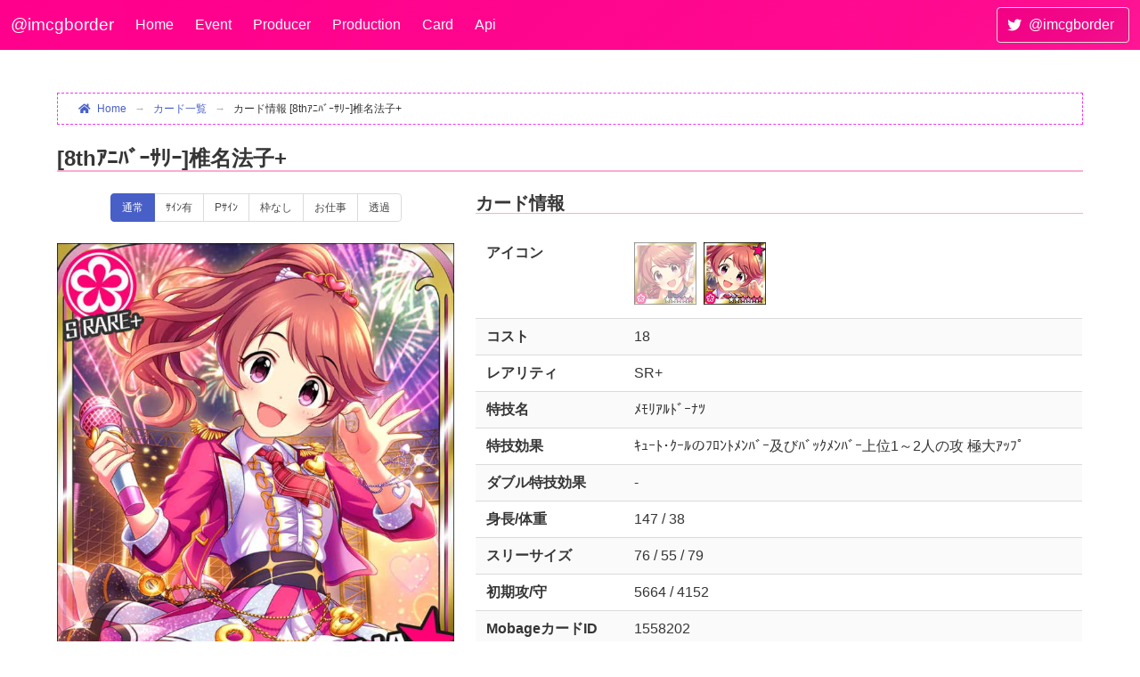

--- FILE ---
content_type: text/html; charset=utf-8
request_url: https://www.pink-check.school/card/detail/777a32b1aeb947a37879611e25ab417a
body_size: 5903
content:
<!DOCTYPE html>
<html prefix="og: http://ogp.me/ns#" lang="ja">
<head>
    <meta charset="utf-8" />
    <meta http-equiv="content-language" content="ja">
    <link rel="apple-touch-icon" sizes="180x180" href="/image/favicon.ico/apple-touch-icon.png?v=4.1">
<link rel="icon" type="image/png" sizes="32x32" href="/image/favicon.ico/favicon-32x32.png?v=4.1">
<link rel="icon" type="image/png" sizes="16x16" href="/image/favicon.ico/favicon-16x16.png?v=4.1">
<link rel="manifest" href="/image/favicon.ico/site.webmanifest?v=4.1">
<link rel="mask-icon" href="/image/favicon.ico/safari-pinned-tab.svg?v=4.1" color="#5bbad5">
<link rel="shortcut icon" href="/image/favicon.ico/favicon.ico?v=4.1">
<meta name="msapplication-TileColor" content="#2b5797">
<meta name="msapplication-config" content="/image/favicon.ico/browserconfig.xml?v=4.1">
<meta name="theme-color" content="#ffffff">

    <!-- Google Analytics -->
    <script>
        window.ga = window.ga || function () { (ga.q = ga.q || []).push(arguments) }; ga.l = +new Date;
        ga('create', 'UA-126101648-1', 'auto');
        ga('send', 'pageview');
    </script>
    <script async src='https://www.google-analytics.com/analytics.js'></script>
    <!-- End Google Analytics -->

    <meta name="viewport" content="width=device-width, initial-scale=1.0" />
    <meta property="og:title" content="カード情報 [8th&#xFF71;&#xFF86;&#xFF8A;&#xFF9E;&#xFF70;&#xFF7B;&#xFF98;&#xFF70;]椎名法子&#x2B; - デレマスボーダーbot (@imcgborder)" />
    <meta name="twitter:card" content="summary" />
    <meta name="twitter:site" content="デレマスボーダーbot (@imcgborder)" />
        <meta property="og:image" content="/image/card/miniiconnoframe/777a32b1aeb947a37879611e25ab417a.jpg" />
    <title>カード情報 [8th&#xFF71;&#xFF86;&#xFF8A;&#xFF9E;&#xFF70;&#xFF7B;&#xFF98;&#xFF70;]椎名法子&#x2B; - デレマスボーダーbot (@imcgborder)</title>
    
        <link rel="stylesheet" href="/css/imcgborder.css?v=y2-G7lBAsoCeVdjbEqTE-bbXz5LehLtx2DEtsbzmxVM" />
    <link rel="stylesheet" href="/css/imcgborder_bulma.min.css?v=Dj1Df-JHHdSX3iqoV1fMxfoMb_VPI-HKUFZ1gTV3LCM" />
    <link rel="stylesheet" href="/css/bulma/bulma-extensions.min.css?v=RuPsE2zPsNWVhhvpOcFlMaZ1JrOYp2uxbFmOLBYtidc" />
    <link rel="stylesheet" href="/css/bulma/bulma-checkradio.min.css?v=ej-83V4GB9ok2X22EvJ_ggEzzJ-gaZjm7G_Neq7wboQ" />
    <link rel="stylesheet" href="https://cdnjs.cloudflare.com/ajax/libs/animate.css/4.1.1/animate.min.css" />
    <link rel="stylesheet" href="/lib/fontawesome/css/all.min.css?v=mUZM63G8m73Mcidfrv5E-Y61y7a12O5mW4ezU3bxqW4" />
    <link rel="stylesheet" href="https://cdn.jsdelivr.net/npm/ag-grid-community@31.3.4/styles/ag-grid.css" />
    <link rel="stylesheet" href="https://cdn.jsdelivr.net/npm/ag-grid-community@31.3.4/styles/ag-theme-balham.css" />
    
    <style>
        p + h3 {
            margin-top: 2rem;
        }

        .tanzaku p {
            text-align: center;
        }

        .sameIdolCards {
            margin-top: 1.5rem;
        }
        .sameIdolCards p {
            font-size: 90%;
        }

        #trade-grid {
            margin-bottom: 0.5rem;
        }
        .trade-links {
            margin: 1rem 0;
        }

        .second-idol-icon {
            margin-left: 0.5rem;
        }

        .pair-card {
            opacity: 0.5;
        }
        .pair-card:hover {
            opacity: 1.0;
        }
    </style>

</head>
<body>
    <header class="navbar is-cute" role="navigation" aria-label="main navigation">
        <div class="navbar-brand">
            <a class="navbar-item nav-title" href="/">@imcgborder</a>
            <a role="button" class="navbar-burger" data-target="navMenu" aria-label="menu" aria-expanded="false">
                <span aria-hidden="true"></span>
                <span aria-hidden="true"></span>
                <span aria-hidden="true"></span>
            </a>
        </div>
        <div class="navbar-menu">
            <div class="navbar-start">
                <a class="navbar-item" href="/">Home</a>
                <a class="navbar-item" href="/event">Event</a>
                <a class="navbar-item" href="/producer">Producer</a>
                <a class="navbar-item" href="/production">Production</a>
                <a class="navbar-item" href="/card">Card</a>
                <a class="navbar-item" href="/api/v2/index">Api</a>
            </div>
            <div class="navbar-end">
                <div class="navbar-item"><a class="button is-deep-cute" href="https://twitter.com/imcgborder"><span class="icon"><i class="fab fa-twitter"></i></span><span>@imcgborder</span></a></div>
            </div>
        </div>
    </header>
    <div class="main">
        
        
        
<section class="section">
    <div class="container is-widescreen">
        
                <nav class="breadcrumb has-arrow-separator is-small" aria-label="breadcrumbs">
                    <ul>
                        <li><a href="/"><span class="icon is-small"><i class="fas fa-home" aria-hidden="true"></i></span>Home</a></li>
                        <li class=""><a href="/Card/Index">カード一覧</a></li><li class="is-active"><a href="/Card/Detail/777a32b1aeb947a37879611e25ab417a">カード情報 [8thｱﾆﾊﾞｰｻﾘｰ]椎名法子+</a></li>
                    </ul>
                </nav>
        <h2 class="title is-4">[8th&#xFF71;&#xFF86;&#xFF8A;&#xFF9E;&#xFF70;&#xFF7B;&#xFF98;&#xFF70;]椎名法子&#x2B;</h2>
        <div class="columns">
            <div class="column">
                    <div class="tabs is-toggle is-centered is-small">
                        <ul>
                            <li class="tab is-active" onclick="openTab(event, 'normal-image')">
                                <a>
                                    <span class="icon is-small is-hidden-touch is-hidden-desktop-only is-hidden-widescreen-only"><i class="fas fa-image" aria-hidden="true"></i></span>
                                    <span>通常</span>
                                </a>
                            </li>
                                <li class="tab" onclick="openTab(event, 'signed-image')">
                                    <a>
                                        <span class="icon is-small is-hidden-touch is-hidden-desktop-only is-hidden-widescreen-only"><i class="fas fa-signature" aria-hidden="true"></i></span>
                                        <span>ｻｲﾝ有</span>
                                    </a>
                                </li>
                                <li class="tab" onclick="openTab(event, 'premium-signed-image')">
                                    <a>
                                        <span class="icon is-small is-hidden-touch is-hidden-desktop-only is-hidden-widescreen-only"><i class="fas fa-signature" aria-hidden="true"></i></span>
                                        <span>Pｻｲﾝ</span>
                                    </a>
                                </li>
                                <li class="tab" onclick="openTab(event, 'no-frame-image')">
                                    <a>
                                        <span class="icon is-small is-hidden-touch is-hidden-desktop-only is-hidden-widescreen-only"><i class="fas fa-border-none" aria-hidden="true"></i></span>
                                        <span>枠なし</span>
                                    </a>
                                </li>
                                <li class="tab" onclick="openTab(event, 'panel-image')">
                                    <a>
                                        <span class="icon is-small is-hidden-touch is-hidden-desktop-only is-hidden-widescreen-only"><i class="fas fa-file-image" aria-hidden="true"></i></span>
                                        <span>お仕事</span>
                                    </a>
                                </li>
                                <li class="tab" onclick="openTab(event, 'trans-panel-image')">
                                    <a>
                                        <span class="icon is-small is-hidden-touch is-hidden-desktop-only is-hidden-widescreen-only"><i class="fas fa-file-image" aria-hidden="true"></i></span>
                                        <span>透過</span>
                                    </a>
                                </li>
                        </ul>
                    </div>
                    <div class="content-tab" id="normal-image">
                        <p><img src="/image/card/withoutsign/777a32b1aeb947a37879611e25ab417a.jpg"  /></p>
                    </div>
                    <div class="content-tab" style="display: none;" id="signed-image">
                            <p><img src="/image/card/existssign/777a32b1aeb947a37879611e25ab417a.jpg"  /></p>
                    </div>
                    <div class="content-tab" style="display: none;" id="premium-signed-image">
                            <p><img src="/image/card/premiumsign/777a32b1aeb947a37879611e25ab417a.jpg"  /></p>
                    </div>
                    <div class="content-tab" style="display: none;" id="no-frame-image">
                            <p><img src="/image/card/noframe/777a32b1aeb947a37879611e25ab417a.jpg"  /></p>
                    </div>
                    <div class="content-tab" style="display: none;" id="panel-image">
                            <p><img src="/image/card/panel/777a32b1aeb947a37879611e25ab417a.jpg"  /></p>
                    </div>
                    <div class="content-tab" style="display: none;" id="trans-panel-image">
                            <p><img src="/image/card/transparentpanel/777a32b1aeb947a37879611e25ab417a.jpg"  /></p>
                    </div>
            </div>
            <div class="column is-three-fifths">
                <h3 class="title is-5">カード情報</h3>
                <table class="table is-striped is-fullwidth">
                    <tbody>
                        <tr>
                            <th>アイコン</th>
                            <td>
<a href="/card/detail/0a52e41d678f999d9d162ec6808d9382"><img src="/image/card/miniicon/0a52e41d678f999d9d162ec6808d9382.jpg"  width="70" class="idol-icon pair-card" /></a><img src="/image/card/miniicon/777a32b1aeb947a37879611e25ab417a.jpg"  width="70" class="idol-icon second-idol-icon" />                            </td>
                        </tr>
                        <tr>
                            <th>コスト</th>
                            <td>18</td>
                        </tr>
                        <tr>
                            <th>レアリティ</th>
                            <td>SR&#x2B;</td>
                        </tr>
                        <tr>
                            <th>特技名</th>
                            <td>&#xFF92;&#xFF93;&#xFF98;&#xFF71;&#xFF99;&#xFF84;&#xFF9E;&#xFF70;&#xFF85;&#xFF82;</td>
                        </tr>
                        <tr>
                            <th>特技効果</th>
                            <td>&#xFF77;&#xFF6D;&#xFF70;&#xFF84;&#xFF65;&#xFF78;&#xFF70;&#xFF99;の&#xFF8C;&#xFF9B;&#xFF9D;&#xFF84;&#xFF92;&#xFF9D;&#xFF8A;&#xFF9E;&#xFF70;及び&#xFF8A;&#xFF9E;&#xFF6F;&#xFF78;&#xFF92;&#xFF9D;&#xFF8A;&#xFF9E;&#xFF70;上位1&#xFF5E;2人の攻 極大&#xFF71;&#xFF6F;&#xFF8C;&#xFF9F;</td>
                        </tr>
                        <tr>
                            <th>ダブル特技効果</th>
                            <td>-</td>
                        </tr>
                        <tr>
                            <th>身長/体重</th>
                            <td>147 / 38</td>
                        </tr>
                        <tr>
                            <th>スリーサイズ</th>
                            <td>76 / 55 / 79</td>
                        </tr>
                        <tr>
                            <th>初期攻/守</th>
                            <td>5664 / 4152</td>
                        </tr>
                        <tr>
                            <th>MobageカードID</th>
                            <td>1558202</td>
                        </tr>
                        <tr>
                            <th>カードハッシュ</th>
                            <td class="break-all-word">777a32b1aeb947a37879611e25ab417a</td>
                        </tr>
                    </tbody>
                </table>
            </div>
        </div>
        <div class="columns is-tablet is-centered">
            <div class="column">
                <div class="tanzaku">
                        <h3 class="title is-5">短冊</h3>
                            <p>
                                <a href="/card/detail/0a52e41d678f999d9d162ec6808d9382"><img data-src="/image/card/strip/0a52e41d678f999d9d162ec6808d9382.jpg"  width="100" height="313" class="lazy pair-card lazyload" /></a>
                                <img data-src="/image/card/strip/777a32b1aeb947a37879611e25ab417a.jpg"  width="100" height="313" class="lazy lazyload" />
                            </p>
                </div>
            </div>
            <div class="column is-three-fifths">
                <h3 class="title is-5">アイドル情報</h3>
                <table class="table is-striped is-fullwidth">
                    <tbody>
                        <tr>
                            <th>アイドル名</th>
                            <td>椎名法子<br /><small>(しいなのりこ)</small></td>
                        </tr>
                        <tr>
                            <th>属性</th>
                            <td>Cute</td>
                        </tr>
                        <tr>
                            <th>誕生日</th>
                            <td>10月10日 (13歳)</td>
                        </tr>
                        <tr>
                            <th>星座</th>
                            <td>天秤座</td>
                        </tr>
                        <tr>
                            <th>血液型</th>
                            <td>O</td>
                        </tr>
                        <tr>
                            <th>利き手</th>
                            <td>右</td>
                        </tr>
                        <tr>
                            <th>出生地</th>
                            <td>大阪</td>
                        </tr>
                        <tr>
                            <th>趣味</th>
                            <td>新作&#xFF84;&#xFF9E;&#xFF70;&#xFF85;&#xFF82;の試食</td>
                        </tr>
                            <tr>
                                <th>声優</th>
                                <td>都丸ちよ</td>
                            </tr>
                    </tbody>
                </table>
            </div>
        </div>

            <div class="sameIdolCards">
                <h3 class="title is-5">同アイドルカード</h3>
                <div class="columns is-multiline is-mobile is-variable is-1">
                        <div class="column is-1-desktop is-2-tablet is-one-fifth-mobile">
                                <p class="has-text-centered"><a href="/card/detail/2c27422ff05ee7bb687d23d68b8e5437"><img data-src="/image/card/miniiconnoframe/2c27422ff05ee7bb687d23d68b8e5437.jpg"  class="lazy lazyload" /></a></p>
                                <p class="has-text-centered-tablet-only"><a href="/card/detail/2c27422ff05ee7bb687d23d68b8e5437">椎名法子</a></p>
                        </div>
                        <div class="column is-1-desktop is-2-tablet is-one-fifth-mobile">
                                <p class="has-text-centered"><a href="/card/detail/9afc857da9d69bf96e603bf8837a66ce"><img data-src="/image/card/miniiconnoframe/9afc857da9d69bf96e603bf8837a66ce.jpg"  class="lazy lazyload" /></a></p>
                                <p class="has-text-centered-tablet-only"><a href="/card/detail/9afc857da9d69bf96e603bf8837a66ce">椎名法子&#x2B;</a></p>
                        </div>
                        <div class="column is-1-desktop is-2-tablet is-one-fifth-mobile">
                                <p class="has-text-centered"><a href="/card/detail/8d83c2c10b5dda3a24ab3fd2d2d5a65e"><img data-src="/image/card/miniiconnoframe/8d83c2c10b5dda3a24ab3fd2d2d5a65e.jpg"  class="lazy lazyload" /></a></p>
                                <p class="has-text-centered-tablet-only"><a href="/card/detail/8d83c2c10b5dda3a24ab3fd2d2d5a65e">[&#xFF8A;&#xFF9E;&#xFF9A;&#xFF9D;&#xFF80;&#xFF72;&#xFF9D;]</a></p>
                        </div>
                        <div class="column is-1-desktop is-2-tablet is-one-fifth-mobile">
                                <p class="has-text-centered"><a href="/card/detail/93917a715e96a0ed275f0bc15236ce9d"><img data-src="/image/card/miniiconnoframe/93917a715e96a0ed275f0bc15236ce9d.jpg"  class="lazy lazyload" /></a></p>
                                <p class="has-text-centered-tablet-only"><a href="/card/detail/93917a715e96a0ed275f0bc15236ce9d">[&#xFF8A;&#xFF9E;&#xFF9A;&#xFF9D;&#xFF80;&#xFF72;&#xFF9D;]&#x2B;</a></p>
                        </div>
                        <div class="column is-1-desktop is-2-tablet is-one-fifth-mobile">
                                <p class="has-text-centered"><a href="/card/detail/600d9532a365f51b484cde2e1968dbb0"><img data-src="/image/card/miniiconnoframe/600d9532a365f51b484cde2e1968dbb0.jpg"  class="lazy lazyload" /></a></p>
                                <p class="has-text-centered-tablet-only"><a href="/card/detail/600d9532a365f51b484cde2e1968dbb0">[&#xFF7D;&#xFF8F;&#xFF72;&#xFF99;&#xFF8A;&#xFF9E;&#xFF9A;&#xFF9D;&#xFF80;&#xFF72;&#xFF9D;]</a></p>
                        </div>
                        <div class="column is-1-desktop is-2-tablet is-one-fifth-mobile">
                                <p class="has-text-centered"><a href="/card/detail/ed5efe1f4f7f8fab7501b684faa673f5"><img data-src="/image/card/miniiconnoframe/ed5efe1f4f7f8fab7501b684faa673f5.jpg"  class="lazy lazyload" /></a></p>
                                <p class="has-text-centered-tablet-only"><a href="/card/detail/ed5efe1f4f7f8fab7501b684faa673f5">[&#xFF7D;&#xFF8F;&#xFF72;&#xFF99;&#xFF8A;&#xFF9E;&#xFF9A;&#xFF9D;&#xFF80;&#xFF72;&#xFF9D;]&#x2B;</a></p>
                        </div>
                        <div class="column is-1-desktop is-2-tablet is-one-fifth-mobile">
                                <p class="has-text-centered"><a href="/card/detail/6a3760f4ae142edb4fa79c55c0711f16"><img data-src="/image/card/miniiconnoframe/6a3760f4ae142edb4fa79c55c0711f16.jpg"  class="lazy lazyload" /></a></p>
                                <p class="has-text-centered-tablet-only"><a href="/card/detail/6a3760f4ae142edb4fa79c55c0711f16">[&#xFF8A;&#xFF6F;&#xFF8B;&#xFF9F;&#xFF70;&#xFF8A;&#xFF9E;&#xFF9A;&#xFF9D;&#xFF80;&#xFF72;&#xFF9D;]</a></p>
                        </div>
                        <div class="column is-1-desktop is-2-tablet is-one-fifth-mobile">
                                <p class="has-text-centered"><a href="/card/detail/f662c0d2f39ebe7c9f6f2b5801a5637f"><img data-src="/image/card/miniiconnoframe/f662c0d2f39ebe7c9f6f2b5801a5637f.jpg"  class="lazy lazyload" /></a></p>
                                <p class="has-text-centered-tablet-only"><a href="/card/detail/f662c0d2f39ebe7c9f6f2b5801a5637f">[&#xFF8A;&#xFF6F;&#xFF8B;&#xFF9F;&#xFF70;&#xFF8A;&#xFF9E;&#xFF9A;&#xFF9D;&#xFF80;&#xFF72;&#xFF9D;]&#x2B;</a></p>
                        </div>
                        <div class="column is-1-desktop is-2-tablet is-one-fifth-mobile">
                                <p class="has-text-centered"><a href="/card/detail/f342a9da146eba2799e8451dab7c0a22"><img data-src="/image/card/miniiconnoframe/f342a9da146eba2799e8451dab7c0a22.jpg"  class="lazy lazyload" /></a></p>
                                <p class="has-text-centered-tablet-only"><a href="/card/detail/f342a9da146eba2799e8451dab7c0a22">[&#xFF9B;&#xFF9C;&#xFF72;&#xFF94;&#xFF99;&#xFF7D;&#xFF80;&#xFF72;&#xFF99;NP]</a></p>
                        </div>
                        <div class="column is-1-desktop is-2-tablet is-one-fifth-mobile">
                                <p class="has-text-centered"><a href="/card/detail/9ac4c4497893b1212e1a4b5fef670c74"><img data-src="/image/card/miniiconnoframe/9ac4c4497893b1212e1a4b5fef670c74.jpg"  class="lazy lazyload" /></a></p>
                                <p class="has-text-centered-tablet-only"><a href="/card/detail/9ac4c4497893b1212e1a4b5fef670c74">[&#xFF9B;&#xFF9C;&#xFF72;&#xFF94;&#xFF99;&#xFF7D;&#xFF80;&#xFF72;&#xFF99;NP]&#x2B;</a></p>
                        </div>
                        <div class="column is-1-desktop is-2-tablet is-one-fifth-mobile">
                                <p class="has-text-centered"><a href="/card/detail/5f4163ebaa3db4ae6a40335feeab9d05"><img data-src="/image/card/miniiconnoframe/5f4163ebaa3db4ae6a40335feeab9d05.jpg"  class="lazy lazyload" /></a></p>
                                <p class="has-text-centered-tablet-only"><a href="/card/detail/5f4163ebaa3db4ae6a40335feeab9d05">[&#xFF7D;&#xFF78;&#xFF70;&#xFF99;&#xFF76;&#xFF9E;&#xFF70;&#xFF99;]</a></p>
                        </div>
                        <div class="column is-1-desktop is-2-tablet is-one-fifth-mobile">
                                <p class="has-text-centered"><a href="/card/detail/5bd608ecda1c88289f543f740fa31798"><img data-src="/image/card/miniiconnoframe/5bd608ecda1c88289f543f740fa31798.jpg"  class="lazy lazyload" /></a></p>
                                <p class="has-text-centered-tablet-only"><a href="/card/detail/5bd608ecda1c88289f543f740fa31798">[&#xFF7D;&#xFF78;&#xFF70;&#xFF99;&#xFF76;&#xFF9E;&#xFF70;&#xFF99;]&#x2B;</a></p>
                        </div>
                        <div class="column is-1-desktop is-2-tablet is-one-fifth-mobile">
                                <p class="has-text-centered"><a href="/card/detail/df0842fcb37dca93468e740e24134f38"><img data-src="/image/card/miniiconnoframe/df0842fcb37dca93468e740e24134f38.jpg"  class="lazy lazyload" /></a></p>
                                <p class="has-text-centered-tablet-only"><a href="/card/detail/df0842fcb37dca93468e740e24134f38">[なかよし&#x2606;&#xFF84;&#xFF9E;&#xFF70;&#xFF85;&#xFF6F;&#xFF82;]</a></p>
                        </div>
                        <div class="column is-1-desktop is-2-tablet is-one-fifth-mobile">
                                <p class="has-text-centered"><a href="/card/detail/b830925d4da9a4ebb45aad7b456f68a6"><img data-src="/image/card/miniiconnoframe/b830925d4da9a4ebb45aad7b456f68a6.jpg"  class="lazy lazyload" /></a></p>
                                <p class="has-text-centered-tablet-only"><a href="/card/detail/b830925d4da9a4ebb45aad7b456f68a6">[なかよし&#x2606;&#xFF84;&#xFF9E;&#xFF70;&#xFF85;&#xFF6F;&#xFF82;]&#x2B;</a></p>
                        </div>
                        <div class="column is-1-desktop is-2-tablet is-one-fifth-mobile">
                                <p class="has-text-centered"><a href="/card/detail/59774669f6fd1ce8779b3ad085780d99"><img data-src="/image/card/miniiconnoframe/59774669f6fd1ce8779b3ad085780d99.jpg"  class="lazy lazyload" /></a></p>
                                <p class="has-text-centered-tablet-only"><a href="/card/detail/59774669f6fd1ce8779b3ad085780d99">[&#xFF8A;&#xFF72;&#xFF76;&#xFF97;&#xFF76;&#xFF9E;&#xFF70;&#xFF99;]</a></p>
                        </div>
                        <div class="column is-1-desktop is-2-tablet is-one-fifth-mobile">
                                <p class="has-text-centered"><a href="/card/detail/53aa3e20e3981711db5c1c9c00490217"><img data-src="/image/card/miniiconnoframe/53aa3e20e3981711db5c1c9c00490217.jpg"  class="lazy lazyload" /></a></p>
                                <p class="has-text-centered-tablet-only"><a href="/card/detail/53aa3e20e3981711db5c1c9c00490217">[&#xFF8A;&#xFF72;&#xFF76;&#xFF97;&#xFF76;&#xFF9E;&#xFF70;&#xFF99;]&#x2B;</a></p>
                        </div>
                        <div class="column is-1-desktop is-2-tablet is-one-fifth-mobile">
                                <p class="has-text-centered"><a href="/card/detail/75d17e59127cb32465dd5f4cf7a35f69"><img data-src="/image/card/miniiconnoframe/75d17e59127cb32465dd5f4cf7a35f69.jpg"  class="lazy lazyload" /></a></p>
                                <p class="has-text-centered-tablet-only"><a href="/card/detail/75d17e59127cb32465dd5f4cf7a35f69">[&#xFF7D;&#xFF72;&#xFF70;&#xFF84;&#xFF7B;&#xFF8F;&#xFF70;]</a></p>
                        </div>
                        <div class="column is-1-desktop is-2-tablet is-one-fifth-mobile">
                                <p class="has-text-centered"><a href="/card/detail/d4d7df4f74b6612da8f3b9256354039e"><img data-src="/image/card/miniiconnoframe/d4d7df4f74b6612da8f3b9256354039e.jpg"  class="lazy lazyload" /></a></p>
                                <p class="has-text-centered-tablet-only"><a href="/card/detail/d4d7df4f74b6612da8f3b9256354039e">[&#xFF7D;&#xFF72;&#xFF70;&#xFF84;&#xFF7B;&#xFF8F;&#xFF70;]&#x2B;</a></p>
                        </div>
                        <div class="column is-1-desktop is-2-tablet is-one-fifth-mobile">
                                <p class="has-text-centered"><a href="/card/detail/380c5bc88f6fc5c34164164c8b721e66"><img data-src="/image/card/miniiconnoframe/380c5bc88f6fc5c34164164c8b721e66.jpg"  class="lazy lazyload" /></a></p>
                                <p class="has-text-centered-tablet-only"><a href="/card/detail/380c5bc88f6fc5c34164164c8b721e66">[&#xFF7D;&#xFF73;&#xFF68;&#xFF70;&#xFF84;&#xFF7B;&#xFF70;&#xFF78;&#xFF99;]</a></p>
                        </div>
                        <div class="column is-1-desktop is-2-tablet is-one-fifth-mobile">
                                <p class="has-text-centered"><a href="/card/detail/4451be66b36f225beba93e12fa235f36"><img data-src="/image/card/miniiconnoframe/4451be66b36f225beba93e12fa235f36.jpg"  class="lazy lazyload" /></a></p>
                                <p class="has-text-centered-tablet-only"><a href="/card/detail/4451be66b36f225beba93e12fa235f36">[&#xFF7D;&#xFF73;&#xFF68;&#xFF70;&#xFF84;&#xFF7B;&#xFF70;&#xFF78;&#xFF99;]&#x2B;</a></p>
                        </div>
                        <div class="column is-1-desktop is-2-tablet is-one-fifth-mobile">
                                <p class="has-text-centered"><a href="/card/detail/6639dfcca711df063ea40a7e8e423a5d"><img data-src="/image/card/miniiconnoframe/6639dfcca711df063ea40a7e8e423a5d.jpg"  class="lazy lazyload" /></a></p>
                                <p class="has-text-centered-tablet-only"><a href="/card/detail/6639dfcca711df063ea40a7e8e423a5d">[&#xFF84;&#xFF9E;&#xFF70;&#xFF85;&#xFF6F;&#xFF82;&#x2606;&#xFF8F;&#xFF70;&#xFF92;&#xFF72;&#xFF84;&#xFF9E;]</a></p>
                        </div>
                        <div class="column is-1-desktop is-2-tablet is-one-fifth-mobile">
                                <p class="has-text-centered"><a href="/card/detail/c5686d14889a1c7a421a38304dc8f88c"><img data-src="/image/card/miniiconnoframe/c5686d14889a1c7a421a38304dc8f88c.jpg"  class="lazy lazyload" /></a></p>
                                <p class="has-text-centered-tablet-only"><a href="/card/detail/c5686d14889a1c7a421a38304dc8f88c">[&#xFF84;&#xFF9E;&#xFF70;&#xFF85;&#xFF6F;&#xFF82;&#x2606;&#xFF8F;&#xFF70;&#xFF92;&#xFF72;&#xFF84;&#xFF9E;]&#x2B;</a></p>
                        </div>
                        <div class="column is-1-desktop is-2-tablet is-one-fifth-mobile">
                                <p class="has-text-centered"><a href="/card/detail/0a52e41d678f999d9d162ec6808d9382"><img data-src="/image/card/miniiconnoframe/0a52e41d678f999d9d162ec6808d9382.jpg"  class="lazy lazyload" /></a></p>
                                <p class="has-text-centered-tablet-only"><a href="/card/detail/0a52e41d678f999d9d162ec6808d9382">[8th&#xFF71;&#xFF86;&#xFF8A;&#xFF9E;&#xFF70;&#xFF7B;&#xFF98;&#xFF70;]</a></p>
                        </div>
                        <div class="column is-1-desktop is-2-tablet is-one-fifth-mobile">
                                <p class="has-text-centered"><img data-src="/image/card/miniiconnoframe/777a32b1aeb947a37879611e25ab417a.jpg"  class="lazy lazyload" /></p>
                                <p class="has-text-centered-tablet-only"><strong>[8th&#xFF71;&#xFF86;&#xFF8A;&#xFF9E;&#xFF70;&#xFF7B;&#xFF98;&#xFF70;]&#x2B;</strong></p>
                        </div>
                        <div class="column is-1-desktop is-2-tablet is-one-fifth-mobile">
                                <p class="has-text-centered"><a href="/card/detail/7a53687160966f6fc639e8581c961d45"><img data-src="/image/card/miniiconnoframe/7a53687160966f6fc639e8581c961d45.jpg"  class="lazy lazyload" /></a></p>
                                <p class="has-text-centered-tablet-only"><a href="/card/detail/7a53687160966f6fc639e8581c961d45">[目覚めし勇者]</a></p>
                        </div>
                        <div class="column is-1-desktop is-2-tablet is-one-fifth-mobile">
                                <p class="has-text-centered"><a href="/card/detail/6d3ed0a7f03b9b5fd51721010eaf81f1"><img data-src="/image/card/miniiconnoframe/6d3ed0a7f03b9b5fd51721010eaf81f1.jpg"  class="lazy lazyload" /></a></p>
                                <p class="has-text-centered-tablet-only"><a href="/card/detail/6d3ed0a7f03b9b5fd51721010eaf81f1">[目覚めし勇者]&#x2B;</a></p>
                        </div>
                        <div class="column is-1-desktop is-2-tablet is-one-fifth-mobile">
                                <p class="has-text-centered"><a href="/card/detail/e8c9cfc4df7eb7ec9c972cb36b94c6fa"><img data-src="/image/card/miniiconnoframe/e8c9cfc4df7eb7ec9c972cb36b94c6fa.jpg"  class="lazy lazyload" /></a></p>
                                <p class="has-text-centered-tablet-only"><a href="/card/detail/e8c9cfc4df7eb7ec9c972cb36b94c6fa">[8th&#xFF71;&#xFF86;&#xFF8A;&#xFF9E;&#xFF70;&#xFF7B;&#xFF98;&#xFF70;&#xFF65;S]</a></p>
                        </div>
                        <div class="column is-1-desktop is-2-tablet is-one-fifth-mobile">
                                <p class="has-text-centered"><a href="/card/detail/9507ea7c5b9d356fbde6f8465e2fa164"><img data-src="/image/card/miniiconnoframe/9507ea7c5b9d356fbde6f8465e2fa164.jpg"  class="lazy lazyload" /></a></p>
                                <p class="has-text-centered-tablet-only"><a href="/card/detail/9507ea7c5b9d356fbde6f8465e2fa164">[8th&#xFF71;&#xFF86;&#xFF8A;&#xFF9E;&#xFF70;&#xFF7B;&#xFF98;&#xFF70;&#xFF65;S]&#x2B;</a></p>
                        </div>
                        <div class="column is-1-desktop is-2-tablet is-one-fifth-mobile">
                                <p class="has-text-centered"><a href="/card/detail/f2a2dfca90f836b1d98d889179daad59"><img data-src="/image/card/miniiconnoframe/f2a2dfca90f836b1d98d889179daad59.jpg"  class="lazy lazyload" /></a></p>
                                <p class="has-text-centered-tablet-only"><a href="/card/detail/f2a2dfca90f836b1d98d889179daad59">[あま&#xFF5E;い&#x2605;誘惑]</a></p>
                        </div>
                        <div class="column is-1-desktop is-2-tablet is-one-fifth-mobile">
                                <p class="has-text-centered"><a href="/card/detail/06f18e9f5532d8fd04e01d1a64c16df4"><img data-src="/image/card/miniiconnoframe/06f18e9f5532d8fd04e01d1a64c16df4.jpg"  class="lazy lazyload" /></a></p>
                                <p class="has-text-centered-tablet-only"><a href="/card/detail/06f18e9f5532d8fd04e01d1a64c16df4">[あま&#xFF5E;い&#x2605;誘惑]&#x2B;</a></p>
                        </div>
                        <div class="column is-1-desktop is-2-tablet is-one-fifth-mobile">
                                <p class="has-text-centered"><a href="/card/detail/c6e0e9ac726d8b09a19f833255f8ca38"><img data-src="/image/card/miniiconnoframe/c6e0e9ac726d8b09a19f833255f8ca38.jpg"  class="lazy lazyload" /></a></p>
                                <p class="has-text-centered-tablet-only"><a href="/card/detail/c6e0e9ac726d8b09a19f833255f8ca38">[できたて&#xFF7C;&#xFF6D;&#xFF76;&#xFF9E;&#xFF70;]</a></p>
                        </div>
                        <div class="column is-1-desktop is-2-tablet is-one-fifth-mobile">
                                <p class="has-text-centered"><a href="/card/detail/6e42fd90357609b6d27c0afa237f117b"><img data-src="/image/card/miniiconnoframe/6e42fd90357609b6d27c0afa237f117b.jpg"  class="lazy lazyload" /></a></p>
                                <p class="has-text-centered-tablet-only"><a href="/card/detail/6e42fd90357609b6d27c0afa237f117b">[できたて&#xFF7C;&#xFF6D;&#xFF76;&#xFF9E;&#xFF70;]&#x2B;</a></p>
                        </div>
                        <div class="column is-1-desktop is-2-tablet is-one-fifth-mobile">
                                <p class="has-text-centered"><a href="/card/detail/2ce5e6e408dfc869ce57db8af79d7d74"><img data-src="/image/card/miniiconnoframe/2ce5e6e408dfc869ce57db8af79d7d74.jpg"  class="lazy lazyload" /></a></p>
                                <p class="has-text-centered-tablet-only"><a href="/card/detail/2ce5e6e408dfc869ce57db8af79d7d74">[まんまる&#xFF9B;&#xFF79;&#xFF70;&#xFF7C;&#xFF6E;&#xFF9D;]</a></p>
                        </div>
                        <div class="column is-1-desktop is-2-tablet is-one-fifth-mobile">
                                <p class="has-text-centered"><a href="/card/detail/4b2406d9c6cdef7f6c02501ee20891b9"><img data-src="/image/card/miniiconnoframe/4b2406d9c6cdef7f6c02501ee20891b9.jpg"  class="lazy lazyload" /></a></p>
                                <p class="has-text-centered-tablet-only"><a href="/card/detail/4b2406d9c6cdef7f6c02501ee20891b9">[まんまる&#xFF9B;&#xFF79;&#xFF70;&#xFF7C;&#xFF6E;&#xFF9D;]&#x2B;</a></p>
                        </div>
                        <div class="column is-1-desktop is-2-tablet is-one-fifth-mobile">
                                <p class="has-text-centered"><a href="/card/detail/119254cf8fabbb0873bc694bf8c10338"><img data-src="/image/card/miniiconnoframe/119254cf8fabbb0873bc694bf8c10338.jpg"  class="lazy lazyload" /></a></p>
                                <p class="has-text-centered-tablet-only"><a href="/card/detail/119254cf8fabbb0873bc694bf8c10338">[満点&#xFF93;&#xFF81;&#xFF8D;&#xFF9E;&#xFF70;&#xFF7C;&#xFF6E;&#xFF9D;]</a></p>
                        </div>
                        <div class="column is-1-desktop is-2-tablet is-one-fifth-mobile">
                                <p class="has-text-centered"><a href="/card/detail/dc6e0c115703aeb2faf7e2acd68a0298"><img data-src="/image/card/miniiconnoframe/dc6e0c115703aeb2faf7e2acd68a0298.jpg"  class="lazy lazyload" /></a></p>
                                <p class="has-text-centered-tablet-only"><a href="/card/detail/dc6e0c115703aeb2faf7e2acd68a0298">[満点&#xFF93;&#xFF81;&#xFF8D;&#xFF9E;&#xFF70;&#xFF7C;&#xFF6E;&#xFF9D;]&#x2B;</a></p>
                        </div>
                        <div class="column is-1-desktop is-2-tablet is-one-fifth-mobile">
                                <p class="has-text-centered"><a href="/card/detail/1e86e0b6f39f032fabad83778239566b"><img data-src="/image/card/miniiconnoframe/1e86e0b6f39f032fabad83778239566b.jpg"  class="lazy lazyload" /></a></p>
                                <p class="has-text-centered-tablet-only"><a href="/card/detail/1e86e0b6f39f032fabad83778239566b">[&#xFF8E;&#xFF70;&#xFF98;&#xFF70;&#xFF8C;&#xFF9A;&#xFF70;&#xFF8A;&#xFF9E;&#xFF70;]</a></p>
                        </div>
                        <div class="column is-1-desktop is-2-tablet is-one-fifth-mobile">
                                <p class="has-text-centered"><a href="/card/detail/67271a7019c4303e2a6a3224273cb881"><img data-src="/image/card/miniiconnoframe/67271a7019c4303e2a6a3224273cb881.jpg"  class="lazy lazyload" /></a></p>
                                <p class="has-text-centered-tablet-only"><a href="/card/detail/67271a7019c4303e2a6a3224273cb881">[&#xFF8E;&#xFF70;&#xFF98;&#xFF70;&#xFF8C;&#xFF9A;&#xFF70;&#xFF8A;&#xFF9E;&#xFF70;]&#x2B;</a></p>
                        </div>
                        <div class="column is-1-desktop is-2-tablet is-one-fifth-mobile">
                                <p class="has-text-centered"><a href="/card/detail/1cbdbb54f6cd31763bf23cc59e1f7e58"><img data-src="/image/card/miniiconnoframe/1cbdbb54f6cd31763bf23cc59e1f7e58.jpg"  class="lazy lazyload" /></a></p>
                                <p class="has-text-centered-tablet-only"><a href="/card/detail/1cbdbb54f6cd31763bf23cc59e1f7e58">[秋色名湯&#xFF83;&#xFF9E;&#xFF7A;&#xFF9A;&#xFF70;&#xFF7C;&#xFF6E;&#xFF9D;]</a></p>
                        </div>
                        <div class="column is-1-desktop is-2-tablet is-one-fifth-mobile">
                                <p class="has-text-centered"><a href="/card/detail/0cb78fe96c8892809cbbd048c4b92a2d"><img data-src="/image/card/miniiconnoframe/0cb78fe96c8892809cbbd048c4b92a2d.jpg"  class="lazy lazyload" /></a></p>
                                <p class="has-text-centered-tablet-only"><a href="/card/detail/0cb78fe96c8892809cbbd048c4b92a2d">[秋色名湯&#xFF83;&#xFF9E;&#xFF7A;&#xFF9A;&#xFF70;&#xFF7C;&#xFF6E;&#xFF9D;]&#x2B;</a></p>
                        </div>
                        <div class="column is-1-desktop is-2-tablet is-one-fifth-mobile">
                                <p class="has-text-centered"><a href="/card/detail/7e4ca74d282767d722bb4161c744bb05"><img data-src="/image/card/miniiconnoframe/7e4ca74d282767d722bb4161c744bb05.jpg"  class="lazy lazyload" /></a></p>
                                <p class="has-text-centered-tablet-only"><a href="/card/detail/7e4ca74d282767d722bb4161c744bb05">[謹賀新味&#x266A;]</a></p>
                        </div>
                        <div class="column is-1-desktop is-2-tablet is-one-fifth-mobile">
                                <p class="has-text-centered"><a href="/card/detail/d8d9e6c01521ea26eacc40a45670e55d"><img data-src="/image/card/miniiconnoframe/d8d9e6c01521ea26eacc40a45670e55d.jpg"  class="lazy lazyload" /></a></p>
                                <p class="has-text-centered-tablet-only"><a href="/card/detail/d8d9e6c01521ea26eacc40a45670e55d">[謹賀新味&#x266A;]&#x2B;</a></p>
                        </div>
                        <div class="column is-1-desktop is-2-tablet is-one-fifth-mobile">
                                <p class="has-text-centered"><a href="/card/detail/dee8721bae124e92da5c37dc6699c803"><img data-src="/image/card/miniiconnoframe/dee8721bae124e92da5c37dc6699c803.jpg"  class="lazy lazyload" /></a></p>
                                <p class="has-text-centered-tablet-only"><a href="/card/detail/dee8721bae124e92da5c37dc6699c803">[Ring&#x266A;Ring&#x266A;&#xFF8C;&#xFF68;&#xFF70;&#xFF98;&#xFF9D;]</a></p>
                        </div>
                        <div class="column is-1-desktop is-2-tablet is-one-fifth-mobile">
                                <p class="has-text-centered"><a href="/card/detail/b486ded7afeda4d74b1f20c6860e0c3f"><img data-src="/image/card/miniiconnoframe/b486ded7afeda4d74b1f20c6860e0c3f.jpg"  class="lazy lazyload" /></a></p>
                                <p class="has-text-centered-tablet-only"><a href="/card/detail/b486ded7afeda4d74b1f20c6860e0c3f">[Ring&#x266A;Ring&#x266A;&#xFF8C;&#xFF68;&#xFF70;&#xFF98;&#xFF9D;]&#x2B;</a></p>
                        </div>
                </div>
            </div>
    </div>
</section>
    </div>
    <footer class="is-info is-clearfix">
        <div class="attention is-light-cute has-text-centered-desktop has-text-left-touch">掲載されている情報等の正確さを保証しません。利用した結果により損害が発生した場合も、一切の責任を負いかねます。</div>
        <address class="is-deep-cute has-text-centered">Twitter: <a href="https://twitter.com/caren_eth1">@caren_eth1</a> / <a href="https://twitter.com/imcgborder">@imcgborder</a> / Mail: <a href="/cdn-cgi/l/email-protection" class="__cf_email__" data-cfemail="e0898e868fa090898e8bcd838885838bce9383888f8f8c">[email&#160;protected]</a><br><a href="/home/support">支援のお願い</a> / <a href="/home/privacy">プライバシーポリシー</a></address>
    </footer>


    <script data-cfasync="false" src="/cdn-cgi/scripts/5c5dd728/cloudflare-static/email-decode.min.js"></script><script src="https://cdn.jsdelivr.net/combine/npm/jquery@3,npm/lazyload@2.0.0-rc.2,npm/bulma-extensions@6,npm/bulma-toast@2,npm/linq@3/linq.min.js,npm/handsontable,npm/highcharts,npm/moment@2,npm/store@2,npm/gasparesganga-jquery-loading-overlay@2.1.7/dist/loadingoverlay.min.js" crossorigin="anonymous"></script>
<script>(window.jQuery||document.write("\u003Cscript src=\u0022/js/combined_lib.min.js\u0022 crossorigin=\u0022anonymous\u0022\u003E\u003C/script\u003E"));</script>
    <script src="https://cdn.jsdelivr.net/npm/ag-grid-community@31.3.4/dist/ag-grid-community.min.noStyle.js"></script>
    <script src="/js/imcgborder.js?v=C4_Z65VcTZHELnNXtn7LTUoCzJ_eyrqed2ZRPSk-xZ0"></script>
    
    
<script defer src="https://static.cloudflareinsights.com/beacon.min.js/vcd15cbe7772f49c399c6a5babf22c1241717689176015" integrity="sha512-ZpsOmlRQV6y907TI0dKBHq9Md29nnaEIPlkf84rnaERnq6zvWvPUqr2ft8M1aS28oN72PdrCzSjY4U6VaAw1EQ==" data-cf-beacon='{"version":"2024.11.0","token":"cb34237a473148fe973ac3818f7db4ae","r":1,"server_timing":{"name":{"cfCacheStatus":true,"cfEdge":true,"cfExtPri":true,"cfL4":true,"cfOrigin":true,"cfSpeedBrain":true},"location_startswith":null}}' crossorigin="anonymous"></script>
</body>
</html>


--- FILE ---
content_type: text/css
request_url: https://www.pink-check.school/css/imcgborder.css?v=y2-G7lBAsoCeVdjbEqTE-bbXz5LehLtx2DEtsbzmxVM
body_size: 605
content:
/* hero&navbar */
.is-fixed-top {
    z-index: 1000 !important;
}

.is-cute, .is-cute .navbar-menu {
    background: linear-gradient(141deg, #ff008c 0, #fe0b90 81%, #fe1695 100%);
    color: white !important;
}

.is-deep-cute {
    background: linear-gradient(141deg, #f20085 0, #f20989 70%, #f1128c 100%);
    color: white !important;
}

.is-light-cute {
    background: linear-gradient(141deg, #ffe4f1 0, #ffd6eb 70%, #f7cdde 100%);
    color: black;
}

.is-cute *, .is-deep-cute * {
    color: white !important;
}

.navbar-brand a.nav-title {
    font-size: 120%;
}

header.is-cute a.navbar-item:hover {
    background: linear-gradient(141deg, #f20085 0, #f20989 70%, #f1128c 100%);
    color: white !important;
}

/* base */
.is-disppear {
    display: none !important;
}

/* headers */
h2 {
    border-bottom: 2px solid #faadd3;
}

    h2.heavy {
        border-left: 10px solid #faadd3;
        padding: 0.2rem 0 0.2rem 0.5rem;
    }

h3 {
    border-bottom: 1px solid #faadd3;
}

    h3.heavy {
        border-left: 10px solid #faadd3;
        padding: 0.2rem 0 0.2rem 0.5rem;
    }

h4 {
    border-bottom: 1px solid #f7cdde;
}

    h4.heavy {
        border-left: 10px solid #f7cdde;
        padding: 0.2rem 0 0.2rem 0.5rem;
    }

/* notices */
div.notices {
    padding: 1rem 0 0.75rem;
}

div.notice-column-content {
    font-size: 85%;
}

div.notice + div.notice {
    margin-top: 0.5rem;
}

div.notices + section.section {
    margin-top: -2.0rem;
}

p.notice-title {
    margin: 0;
    padding: 0;
    font-weight: bold;
}

div.notice-content {
    margin: 0;
    padding: 0.25rem 0 0 0;
}

/* section */
section + section {
    margin-top: -3rem;
}

/* table */
.number-cell {
    text-align: right;
}

/* breadcrumb */
.breadcrumb {
    border: 1px dashed #f334f5;
    padding: 0.5rem 1rem;
}

/* footer */
footer {
    margin: 0;
    padding: 0;
}

    footer > * {
        font-size: 80%;
    }

    footer .attention, footer address {
        padding: 0.5rem;
        font-style: normal;
    }

    footer address {
        padding-bottom: 1rem;
    }

/* lists */
dl dt {
    font-weight: bold;
}

dl dd {
    padding-left: 1em;
}

ul.is-disp-list li {
    list-style-type: square;
    margin-left: 1.5em;
}

.explanation {
    font-size: 85%;
}

/* text */
em {
    font-style: normal;
    background: linear-gradient(transparent 80%, #f8bfc9 20%);
}

strong {
    font-weight: bold;
}

    strong.heavy {
        background: linear-gradient(transparent 50%, #faacb8 50%);
    }

div.column > .title:not(:first-child) {
    margin-top: 1.5rem;
}

.no-wrap-text {
    white-space: nowrap;
}

.break-all-word {
    word-break: break-all;
}

/* ag-grid */
.ag-cell-focus {
    -webkit-user-select: text;
    -moz-user-select: text;
    -ms-user-select: text;
    user-select: text;
}

.cell-wrap-text {
    white-space: normal !important;
}

.grid-roundstripicon {
    width: 134px;
    height: 43px;
}

.grid-miniicon {
    width: 43px;
    height: 43px;
}

/* icons */
.external-link-icon {
    vertical-align: super;
    font-size: 60%;
}

.circle-idol-miniicon-cute, .circle-idol-miniicon-cool, .circle-idol-miniicon-passion {
    border-radius: 50%;
    width: 50px;
    height: 50px;
}

.circle-idol-miniicon-cute {
    border: 3px solid rgb(245, 3, 114);
}

.circle-idol-miniicon-cool {
    border: 3px solid rgb(0, 106, 254);
}

.circle-idol-miniicon-passion {
    border: 3px solid rgb(225, 179, 1);
}

/* hr */
hr.is-cute-line {
    height: 1px;
    background-color: #ff008c;
    border: none;
}


--- FILE ---
content_type: text/css
request_url: https://www.pink-check.school/css/imcgborder_bulma.min.css?v=Dj1Df-JHHdSX3iqoV1fMxfoMb_VPI-HKUFZ1gTV3LCM
body_size: 26993
content:
/*! bulma.io v0.9.3 | MIT License | github.com/jgthms/bulma */
.button,.input,.textarea,.select select,.file-cta,.file-name,.pagination-previous,.pagination-next,.pagination-link,.pagination-ellipsis{-moz-appearance:none;-webkit-appearance:none;align-items:center;border:1px solid transparent;border-radius:4px;box-shadow:none;display:inline-flex;font-size:1rem;height:2.5em;justify-content:flex-start;line-height:1.5;padding-bottom:calc(.5em - 1px);padding-left:calc(.75em - 1px);padding-right:calc(.75em - 1px);padding-top:calc(.5em - 1px);position:relative;vertical-align:top;}.button:focus,.input:focus,.textarea:focus,.select select:focus,.file-cta:focus,.file-name:focus,.pagination-previous:focus,.pagination-next:focus,.pagination-link:focus,.pagination-ellipsis:focus,.is-focused.button,.is-focused.input,.is-focused.textarea,.select select.is-focused,.is-focused.file-cta,.is-focused.file-name,.is-focused.pagination-previous,.is-focused.pagination-next,.is-focused.pagination-link,.is-focused.pagination-ellipsis,.button:active,.input:active,.textarea:active,.select select:active,.file-cta:active,.file-name:active,.pagination-previous:active,.pagination-next:active,.pagination-link:active,.pagination-ellipsis:active,.is-active.button,.is-active.input,.is-active.textarea,.select select.is-active,.is-active.file-cta,.is-active.file-name,.is-active.pagination-previous,.is-active.pagination-next,.is-active.pagination-link,.is-active.pagination-ellipsis{outline:none;}[disabled].button,[disabled].input,[disabled].textarea,.select select[disabled],[disabled].file-cta,[disabled].file-name,[disabled].pagination-previous,[disabled].pagination-next,[disabled].pagination-link,[disabled].pagination-ellipsis,fieldset[disabled] .button,fieldset[disabled] .input,fieldset[disabled] .textarea,fieldset[disabled] .select select,.select fieldset[disabled] select,fieldset[disabled] .file-cta,fieldset[disabled] .file-name,fieldset[disabled] .pagination-previous,fieldset[disabled] .pagination-next,fieldset[disabled] .pagination-link,fieldset[disabled] .pagination-ellipsis{cursor:not-allowed;}.button,.file,.breadcrumb,.pagination-previous,.pagination-next,.pagination-link,.pagination-ellipsis,.tabs,.is-unselectable{-webkit-touch-callout:none;-webkit-user-select:none;-moz-user-select:none;-ms-user-select:none;user-select:none;}.select:not(.is-multiple):not(.is-loading)::after,.navbar-link:not(.is-arrowless)::after{border:3px solid transparent;border-radius:2px;border-right:0;border-top:0;content:" ";display:block;height:.625em;margin-top:-.4375em;pointer-events:none;position:absolute;top:50%;transform:rotate(-45deg);transform-origin:center;width:.625em;}.box:not(:last-child),.content:not(:last-child),.notification:not(:last-child),.progress:not(:last-child),.table:not(:last-child),.table-container:not(:last-child),.title:not(:last-child),.subtitle:not(:last-child),.block:not(:last-child),.breadcrumb:not(:last-child),.level:not(:last-child),.message:not(:last-child),.pagination:not(:last-child),.tabs:not(:last-child){margin-bottom:1.5rem;}.delete,.modal-close{-webkit-touch-callout:none;-webkit-user-select:none;-moz-user-select:none;-ms-user-select:none;user-select:none;-moz-appearance:none;-webkit-appearance:none;background-color:rgba(10,10,10,.2);border:none;border-radius:9999px;cursor:pointer;pointer-events:auto;display:inline-block;flex-grow:0;flex-shrink:0;font-size:0;height:20px;max-height:20px;max-width:20px;min-height:20px;min-width:20px;outline:none;position:relative;vertical-align:top;width:20px;}.delete::before,.modal-close::before,.delete::after,.modal-close::after{background-color:#fff;content:"";display:block;left:50%;position:absolute;top:50%;transform:translateX(-50%) translateY(-50%) rotate(45deg);transform-origin:center center;}.delete::before,.modal-close::before{height:2px;width:50%;}.delete::after,.modal-close::after{height:50%;width:2px;}.delete:hover,.modal-close:hover,.delete:focus,.modal-close:focus{background-color:rgba(10,10,10,.3);}.delete:active,.modal-close:active{background-color:rgba(10,10,10,.4);}.is-small.delete,.is-small.modal-close{height:16px;max-height:16px;max-width:16px;min-height:16px;min-width:16px;width:16px;}.is-medium.delete,.is-medium.modal-close{height:24px;max-height:24px;max-width:24px;min-height:24px;min-width:24px;width:24px;}.is-large.delete,.is-large.modal-close{height:32px;max-height:32px;max-width:32px;min-height:32px;min-width:32px;width:32px;}.button.is-loading::after,.loader,.select.is-loading::after,.control.is-loading::after{animation:spinAround 500ms infinite linear;border:2px solid #dbdbdb;border-radius:9999px;border-right-color:transparent;border-top-color:transparent;content:"";display:block;height:1em;position:relative;width:1em;}.image.is-square img,.image.is-square .has-ratio,.image.is-1by1 img,.image.is-1by1 .has-ratio,.image.is-5by4 img,.image.is-5by4 .has-ratio,.image.is-4by3 img,.image.is-4by3 .has-ratio,.image.is-3by2 img,.image.is-3by2 .has-ratio,.image.is-5by3 img,.image.is-5by3 .has-ratio,.image.is-16by9 img,.image.is-16by9 .has-ratio,.image.is-2by1 img,.image.is-2by1 .has-ratio,.image.is-3by1 img,.image.is-3by1 .has-ratio,.image.is-4by5 img,.image.is-4by5 .has-ratio,.image.is-3by4 img,.image.is-3by4 .has-ratio,.image.is-2by3 img,.image.is-2by3 .has-ratio,.image.is-3by5 img,.image.is-3by5 .has-ratio,.image.is-9by16 img,.image.is-9by16 .has-ratio,.image.is-1by2 img,.image.is-1by2 .has-ratio,.image.is-1by3 img,.image.is-1by3 .has-ratio,.modal,.modal-background,.is-overlay,.hero-video{bottom:0;left:0;position:absolute;right:0;top:0;}.navbar-burger{-moz-appearance:none;-webkit-appearance:none;appearance:none;background:none;border:none;color:currentColor;font-family:inherit;font-size:1em;margin:0;padding:0;}
/*! minireset.css v0.0.6 | MIT License | github.com/jgthms/minireset.css */
html,body,p,ol,ul,li,dl,dt,dd,blockquote,figure,fieldset,legend,textarea,pre,iframe,hr,h1,h2,h3,h4,h5,h6{margin:0;padding:0;}h1,h2,h3,h4,h5,h6{font-size:100%;font-weight:normal;}ul{list-style:none;}button,input,select,textarea{margin:0;}html{box-sizing:border-box;}*,*::before,*::after{box-sizing:inherit;}img,video{height:auto;max-width:100%;}iframe{border:0;}table{border-collapse:collapse;border-spacing:0;}td,th{padding:0;}td:not([align]),th:not([align]){text-align:inherit;}html{background-color:#fff;font-size:16px;-moz-osx-font-smoothing:grayscale;-webkit-font-smoothing:antialiased;min-width:300px;overflow-x:hidden;overflow-y:scroll;text-rendering:optimizeLegibility;text-size-adjust:100%;}article,aside,figure,footer,header,hgroup,section{display:block;}body,button,input,optgroup,select,textarea{font-family:BlinkMacSystemFont,-apple-system,"Segoe UI","Roboto","Oxygen","Ubuntu","Cantarell","Fira Sans","Droid Sans","Helvetica Neue","Helvetica","Arial",sans-serif;}code,pre{-moz-osx-font-smoothing:auto;-webkit-font-smoothing:auto;font-family:monospace;}body{color:#4a4a4a;font-size:1em;font-weight:400;line-height:1.5;}a{color:#485fc7;cursor:pointer;text-decoration:none;}a strong{color:currentColor;}a:hover{color:#363636;}code{background-color:#f5f5f5;color:#da1039;font-size:.875em;font-weight:normal;padding:.25em .5em .25em;}hr{background-color:#f5f5f5;border:none;display:block;height:2px;margin:1.5rem 0;}img{height:auto;max-width:100%;}input[type="checkbox"],input[type="radio"]{vertical-align:baseline;}small{font-size:.875em;}span{font-style:inherit;font-weight:inherit;}strong{color:#363636;font-weight:700;}fieldset{border:none;}pre{-webkit-overflow-scrolling:touch;background-color:#f5f5f5;color:#4a4a4a;font-size:.875em;overflow-x:auto;padding:1.25rem 1.5rem;white-space:pre;word-wrap:normal;}pre code{background-color:transparent;color:currentColor;font-size:1em;padding:0;}table td,table th{vertical-align:top;}table td:not([align]),table th:not([align]){text-align:inherit;}table th{color:#363636;}@keyframes spinAround{from{transform:rotate(0deg);}to{transform:rotate(359deg);}}.box{background-color:#fff;border-radius:6px;box-shadow:0 .5em 1em -.125em rgba(10,10,10,.1),0 0 0 1px rgba(10,10,10,.02);color:#4a4a4a;display:block;padding:1.25rem;}a.box:hover,a.box:focus{box-shadow:0 .5em 1em -.125em rgba(10,10,10,.1),0 0 0 1px #485fc7;}a.box:active{box-shadow:inset 0 1px 2px rgba(10,10,10,.2),0 0 0 1px #485fc7;}.button{background-color:#fff;border-color:#dbdbdb;border-width:1px;color:#363636;cursor:pointer;justify-content:center;padding-bottom:calc(.5em - 1px);padding-left:1em;padding-right:1em;padding-top:calc(.5em - 1px);text-align:center;white-space:nowrap;}.button strong{color:inherit;}.button .icon,.button .icon.is-small,.button .icon.is-medium,.button .icon.is-large{height:1.5em;width:1.5em;}.button .icon:first-child:not(:last-child){margin-left:calc(-.5em - 1px);margin-right:.25em;}.button .icon:last-child:not(:first-child){margin-left:.25em;margin-right:calc(-.5em - 1px);}.button .icon:first-child:last-child{margin-left:calc(-.5em - 1px);margin-right:calc(-.5em - 1px);}.button:hover,.button.is-hovered{border-color:#b5b5b5;color:#363636;}.button:focus,.button.is-focused{border-color:#485fc7;color:#363636;}.button:focus:not(:active),.button.is-focused:not(:active){box-shadow:0 0 0 .125em rgba(72,95,199,.25);}.button:active,.button.is-active{border-color:#4a4a4a;color:#363636;}.button.is-text{background-color:transparent;border-color:transparent;color:#4a4a4a;text-decoration:underline;}.button.is-text:hover,.button.is-text.is-hovered,.button.is-text:focus,.button.is-text.is-focused{background-color:#f5f5f5;color:#363636;}.button.is-text:active,.button.is-text.is-active{background-color:#e8e8e8;color:#363636;}.button.is-text[disabled],fieldset[disabled] .button.is-text{background-color:transparent;border-color:transparent;box-shadow:none;}.button.is-ghost{background:none;border-color:transparent;color:#485fc7;text-decoration:none;}.button.is-ghost:hover,.button.is-ghost.is-hovered{color:#485fc7;text-decoration:underline;}.button.is-white{background-color:#fff;border-color:transparent;color:#0a0a0a;}.button.is-white:hover,.button.is-white.is-hovered{background-color:#f9f9f9;border-color:transparent;color:#0a0a0a;}.button.is-white:focus,.button.is-white.is-focused{border-color:transparent;color:#0a0a0a;}.button.is-white:focus:not(:active),.button.is-white.is-focused:not(:active){box-shadow:0 0 0 .125em rgba(255,255,255,.25);}.button.is-white:active,.button.is-white.is-active{background-color:#f2f2f2;border-color:transparent;color:#0a0a0a;}.button.is-white[disabled],fieldset[disabled] .button.is-white{background-color:#fff;border-color:transparent;box-shadow:none;}.button.is-white.is-inverted{background-color:#0a0a0a;color:#fff;}.button.is-white.is-inverted:hover,.button.is-white.is-inverted.is-hovered{background-color:#000;}.button.is-white.is-inverted[disabled],fieldset[disabled] .button.is-white.is-inverted{background-color:#0a0a0a;border-color:transparent;box-shadow:none;color:#fff;}.button.is-white.is-loading::after{border-color:transparent transparent #0a0a0a #0a0a0a !important;}.button.is-white.is-outlined{background-color:transparent;border-color:#fff;color:#fff;}.button.is-white.is-outlined:hover,.button.is-white.is-outlined.is-hovered,.button.is-white.is-outlined:focus,.button.is-white.is-outlined.is-focused{background-color:#fff;border-color:#fff;color:#0a0a0a;}.button.is-white.is-outlined.is-loading::after{border-color:transparent transparent #fff #fff !important;}.button.is-white.is-outlined.is-loading:hover::after,.button.is-white.is-outlined.is-loading.is-hovered::after,.button.is-white.is-outlined.is-loading:focus::after,.button.is-white.is-outlined.is-loading.is-focused::after{border-color:transparent transparent #0a0a0a #0a0a0a !important;}.button.is-white.is-outlined[disabled],fieldset[disabled] .button.is-white.is-outlined{background-color:transparent;border-color:#fff;box-shadow:none;color:#fff;}.button.is-white.is-inverted.is-outlined{background-color:transparent;border-color:#0a0a0a;color:#0a0a0a;}.button.is-white.is-inverted.is-outlined:hover,.button.is-white.is-inverted.is-outlined.is-hovered,.button.is-white.is-inverted.is-outlined:focus,.button.is-white.is-inverted.is-outlined.is-focused{background-color:#0a0a0a;color:#fff;}.button.is-white.is-inverted.is-outlined.is-loading:hover::after,.button.is-white.is-inverted.is-outlined.is-loading.is-hovered::after,.button.is-white.is-inverted.is-outlined.is-loading:focus::after,.button.is-white.is-inverted.is-outlined.is-loading.is-focused::after{border-color:transparent transparent #fff #fff !important;}.button.is-white.is-inverted.is-outlined[disabled],fieldset[disabled] .button.is-white.is-inverted.is-outlined{background-color:transparent;border-color:#0a0a0a;box-shadow:none;color:#0a0a0a;}.button.is-black{background-color:#0a0a0a;border-color:transparent;color:#fff;}.button.is-black:hover,.button.is-black.is-hovered{background-color:#040404;border-color:transparent;color:#fff;}.button.is-black:focus,.button.is-black.is-focused{border-color:transparent;color:#fff;}.button.is-black:focus:not(:active),.button.is-black.is-focused:not(:active){box-shadow:0 0 0 .125em rgba(10,10,10,.25);}.button.is-black:active,.button.is-black.is-active{background-color:#000;border-color:transparent;color:#fff;}.button.is-black[disabled],fieldset[disabled] .button.is-black{background-color:#0a0a0a;border-color:transparent;box-shadow:none;}.button.is-black.is-inverted{background-color:#fff;color:#0a0a0a;}.button.is-black.is-inverted:hover,.button.is-black.is-inverted.is-hovered{background-color:#f2f2f2;}.button.is-black.is-inverted[disabled],fieldset[disabled] .button.is-black.is-inverted{background-color:#fff;border-color:transparent;box-shadow:none;color:#0a0a0a;}.button.is-black.is-loading::after{border-color:transparent transparent #fff #fff !important;}.button.is-black.is-outlined{background-color:transparent;border-color:#0a0a0a;color:#0a0a0a;}.button.is-black.is-outlined:hover,.button.is-black.is-outlined.is-hovered,.button.is-black.is-outlined:focus,.button.is-black.is-outlined.is-focused{background-color:#0a0a0a;border-color:#0a0a0a;color:#fff;}.button.is-black.is-outlined.is-loading::after{border-color:transparent transparent #0a0a0a #0a0a0a !important;}.button.is-black.is-outlined.is-loading:hover::after,.button.is-black.is-outlined.is-loading.is-hovered::after,.button.is-black.is-outlined.is-loading:focus::after,.button.is-black.is-outlined.is-loading.is-focused::after{border-color:transparent transparent #fff #fff !important;}.button.is-black.is-outlined[disabled],fieldset[disabled] .button.is-black.is-outlined{background-color:transparent;border-color:#0a0a0a;box-shadow:none;color:#0a0a0a;}.button.is-black.is-inverted.is-outlined{background-color:transparent;border-color:#fff;color:#fff;}.button.is-black.is-inverted.is-outlined:hover,.button.is-black.is-inverted.is-outlined.is-hovered,.button.is-black.is-inverted.is-outlined:focus,.button.is-black.is-inverted.is-outlined.is-focused{background-color:#fff;color:#0a0a0a;}.button.is-black.is-inverted.is-outlined.is-loading:hover::after,.button.is-black.is-inverted.is-outlined.is-loading.is-hovered::after,.button.is-black.is-inverted.is-outlined.is-loading:focus::after,.button.is-black.is-inverted.is-outlined.is-loading.is-focused::after{border-color:transparent transparent #0a0a0a #0a0a0a !important;}.button.is-black.is-inverted.is-outlined[disabled],fieldset[disabled] .button.is-black.is-inverted.is-outlined{background-color:transparent;border-color:#fff;box-shadow:none;color:#fff;}.button.is-light{background-color:#f5f5f5;border-color:transparent;color:rgba(0,0,0,.7);}.button.is-light:hover,.button.is-light.is-hovered{background-color:#eee;border-color:transparent;color:rgba(0,0,0,.7);}.button.is-light:focus,.button.is-light.is-focused{border-color:transparent;color:rgba(0,0,0,.7);}.button.is-light:focus:not(:active),.button.is-light.is-focused:not(:active){box-shadow:0 0 0 .125em rgba(245,245,245,.25);}.button.is-light:active,.button.is-light.is-active{background-color:#e8e8e8;border-color:transparent;color:rgba(0,0,0,.7);}.button.is-light[disabled],fieldset[disabled] .button.is-light{background-color:#f5f5f5;border-color:transparent;box-shadow:none;}.button.is-light.is-inverted{background-color:rgba(0,0,0,.7);color:#f5f5f5;}.button.is-light.is-inverted:hover,.button.is-light.is-inverted.is-hovered{background-color:rgba(0,0,0,.7);}.button.is-light.is-inverted[disabled],fieldset[disabled] .button.is-light.is-inverted{background-color:rgba(0,0,0,.7);border-color:transparent;box-shadow:none;color:#f5f5f5;}.button.is-light.is-loading::after{border-color:transparent transparent rgba(0,0,0,.7) rgba(0,0,0,.7) !important;}.button.is-light.is-outlined{background-color:transparent;border-color:#f5f5f5;color:#f5f5f5;}.button.is-light.is-outlined:hover,.button.is-light.is-outlined.is-hovered,.button.is-light.is-outlined:focus,.button.is-light.is-outlined.is-focused{background-color:#f5f5f5;border-color:#f5f5f5;color:rgba(0,0,0,.7);}.button.is-light.is-outlined.is-loading::after{border-color:transparent transparent #f5f5f5 #f5f5f5 !important;}.button.is-light.is-outlined.is-loading:hover::after,.button.is-light.is-outlined.is-loading.is-hovered::after,.button.is-light.is-outlined.is-loading:focus::after,.button.is-light.is-outlined.is-loading.is-focused::after{border-color:transparent transparent rgba(0,0,0,.7) rgba(0,0,0,.7) !important;}.button.is-light.is-outlined[disabled],fieldset[disabled] .button.is-light.is-outlined{background-color:transparent;border-color:#f5f5f5;box-shadow:none;color:#f5f5f5;}.button.is-light.is-inverted.is-outlined{background-color:transparent;border-color:rgba(0,0,0,.7);color:rgba(0,0,0,.7);}.button.is-light.is-inverted.is-outlined:hover,.button.is-light.is-inverted.is-outlined.is-hovered,.button.is-light.is-inverted.is-outlined:focus,.button.is-light.is-inverted.is-outlined.is-focused{background-color:rgba(0,0,0,.7);color:#f5f5f5;}.button.is-light.is-inverted.is-outlined.is-loading:hover::after,.button.is-light.is-inverted.is-outlined.is-loading.is-hovered::after,.button.is-light.is-inverted.is-outlined.is-loading:focus::after,.button.is-light.is-inverted.is-outlined.is-loading.is-focused::after{border-color:transparent transparent #f5f5f5 #f5f5f5 !important;}.button.is-light.is-inverted.is-outlined[disabled],fieldset[disabled] .button.is-light.is-inverted.is-outlined{background-color:transparent;border-color:rgba(0,0,0,.7);box-shadow:none;color:rgba(0,0,0,.7);}.button.is-dark{background-color:#363636;border-color:transparent;color:#fff;}.button.is-dark:hover,.button.is-dark.is-hovered{background-color:#2f2f2f;border-color:transparent;color:#fff;}.button.is-dark:focus,.button.is-dark.is-focused{border-color:transparent;color:#fff;}.button.is-dark:focus:not(:active),.button.is-dark.is-focused:not(:active){box-shadow:0 0 0 .125em rgba(54,54,54,.25);}.button.is-dark:active,.button.is-dark.is-active{background-color:#292929;border-color:transparent;color:#fff;}.button.is-dark[disabled],fieldset[disabled] .button.is-dark{background-color:#363636;border-color:transparent;box-shadow:none;}.button.is-dark.is-inverted{background-color:#fff;color:#363636;}.button.is-dark.is-inverted:hover,.button.is-dark.is-inverted.is-hovered{background-color:#f2f2f2;}.button.is-dark.is-inverted[disabled],fieldset[disabled] .button.is-dark.is-inverted{background-color:#fff;border-color:transparent;box-shadow:none;color:#363636;}.button.is-dark.is-loading::after{border-color:transparent transparent #fff #fff !important;}.button.is-dark.is-outlined{background-color:transparent;border-color:#363636;color:#363636;}.button.is-dark.is-outlined:hover,.button.is-dark.is-outlined.is-hovered,.button.is-dark.is-outlined:focus,.button.is-dark.is-outlined.is-focused{background-color:#363636;border-color:#363636;color:#fff;}.button.is-dark.is-outlined.is-loading::after{border-color:transparent transparent #363636 #363636 !important;}.button.is-dark.is-outlined.is-loading:hover::after,.button.is-dark.is-outlined.is-loading.is-hovered::after,.button.is-dark.is-outlined.is-loading:focus::after,.button.is-dark.is-outlined.is-loading.is-focused::after{border-color:transparent transparent #fff #fff !important;}.button.is-dark.is-outlined[disabled],fieldset[disabled] .button.is-dark.is-outlined{background-color:transparent;border-color:#363636;box-shadow:none;color:#363636;}.button.is-dark.is-inverted.is-outlined{background-color:transparent;border-color:#fff;color:#fff;}.button.is-dark.is-inverted.is-outlined:hover,.button.is-dark.is-inverted.is-outlined.is-hovered,.button.is-dark.is-inverted.is-outlined:focus,.button.is-dark.is-inverted.is-outlined.is-focused{background-color:#fff;color:#363636;}.button.is-dark.is-inverted.is-outlined.is-loading:hover::after,.button.is-dark.is-inverted.is-outlined.is-loading.is-hovered::after,.button.is-dark.is-inverted.is-outlined.is-loading:focus::after,.button.is-dark.is-inverted.is-outlined.is-loading.is-focused::after{border-color:transparent transparent #363636 #363636 !important;}.button.is-dark.is-inverted.is-outlined[disabled],fieldset[disabled] .button.is-dark.is-inverted.is-outlined{background-color:transparent;border-color:#fff;box-shadow:none;color:#fff;}.button.is-primary{background-color:#00d1b2;border-color:transparent;color:#fff;}.button.is-primary:hover,.button.is-primary.is-hovered{background-color:#00c4a7;border-color:transparent;color:#fff;}.button.is-primary:focus,.button.is-primary.is-focused{border-color:transparent;color:#fff;}.button.is-primary:focus:not(:active),.button.is-primary.is-focused:not(:active){box-shadow:0 0 0 .125em rgba(0,209,178,.25);}.button.is-primary:active,.button.is-primary.is-active{background-color:#00b89c;border-color:transparent;color:#fff;}.button.is-primary[disabled],fieldset[disabled] .button.is-primary{background-color:#00d1b2;border-color:transparent;box-shadow:none;}.button.is-primary.is-inverted{background-color:#fff;color:#00d1b2;}.button.is-primary.is-inverted:hover,.button.is-primary.is-inverted.is-hovered{background-color:#f2f2f2;}.button.is-primary.is-inverted[disabled],fieldset[disabled] .button.is-primary.is-inverted{background-color:#fff;border-color:transparent;box-shadow:none;color:#00d1b2;}.button.is-primary.is-loading::after{border-color:transparent transparent #fff #fff !important;}.button.is-primary.is-outlined{background-color:transparent;border-color:#00d1b2;color:#00d1b2;}.button.is-primary.is-outlined:hover,.button.is-primary.is-outlined.is-hovered,.button.is-primary.is-outlined:focus,.button.is-primary.is-outlined.is-focused{background-color:#00d1b2;border-color:#00d1b2;color:#fff;}.button.is-primary.is-outlined.is-loading::after{border-color:transparent transparent #00d1b2 #00d1b2 !important;}.button.is-primary.is-outlined.is-loading:hover::after,.button.is-primary.is-outlined.is-loading.is-hovered::after,.button.is-primary.is-outlined.is-loading:focus::after,.button.is-primary.is-outlined.is-loading.is-focused::after{border-color:transparent transparent #fff #fff !important;}.button.is-primary.is-outlined[disabled],fieldset[disabled] .button.is-primary.is-outlined{background-color:transparent;border-color:#00d1b2;box-shadow:none;color:#00d1b2;}.button.is-primary.is-inverted.is-outlined{background-color:transparent;border-color:#fff;color:#fff;}.button.is-primary.is-inverted.is-outlined:hover,.button.is-primary.is-inverted.is-outlined.is-hovered,.button.is-primary.is-inverted.is-outlined:focus,.button.is-primary.is-inverted.is-outlined.is-focused{background-color:#fff;color:#00d1b2;}.button.is-primary.is-inverted.is-outlined.is-loading:hover::after,.button.is-primary.is-inverted.is-outlined.is-loading.is-hovered::after,.button.is-primary.is-inverted.is-outlined.is-loading:focus::after,.button.is-primary.is-inverted.is-outlined.is-loading.is-focused::after{border-color:transparent transparent #00d1b2 #00d1b2 !important;}.button.is-primary.is-inverted.is-outlined[disabled],fieldset[disabled] .button.is-primary.is-inverted.is-outlined{background-color:transparent;border-color:#fff;box-shadow:none;color:#fff;}.button.is-primary.is-light{background-color:#ebfffc;color:#00947e;}.button.is-primary.is-light:hover,.button.is-primary.is-light.is-hovered{background-color:#defffa;border-color:transparent;color:#00947e;}.button.is-primary.is-light:active,.button.is-primary.is-light.is-active{background-color:#d1fff8;border-color:transparent;color:#00947e;}.button.is-link{background-color:#485fc7;border-color:transparent;color:#fff;}.button.is-link:hover,.button.is-link.is-hovered{background-color:#3e56c4;border-color:transparent;color:#fff;}.button.is-link:focus,.button.is-link.is-focused{border-color:transparent;color:#fff;}.button.is-link:focus:not(:active),.button.is-link.is-focused:not(:active){box-shadow:0 0 0 .125em rgba(72,95,199,.25);}.button.is-link:active,.button.is-link.is-active{background-color:#3a51bb;border-color:transparent;color:#fff;}.button.is-link[disabled],fieldset[disabled] .button.is-link{background-color:#485fc7;border-color:transparent;box-shadow:none;}.button.is-link.is-inverted{background-color:#fff;color:#485fc7;}.button.is-link.is-inverted:hover,.button.is-link.is-inverted.is-hovered{background-color:#f2f2f2;}.button.is-link.is-inverted[disabled],fieldset[disabled] .button.is-link.is-inverted{background-color:#fff;border-color:transparent;box-shadow:none;color:#485fc7;}.button.is-link.is-loading::after{border-color:transparent transparent #fff #fff !important;}.button.is-link.is-outlined{background-color:transparent;border-color:#485fc7;color:#485fc7;}.button.is-link.is-outlined:hover,.button.is-link.is-outlined.is-hovered,.button.is-link.is-outlined:focus,.button.is-link.is-outlined.is-focused{background-color:#485fc7;border-color:#485fc7;color:#fff;}.button.is-link.is-outlined.is-loading::after{border-color:transparent transparent #485fc7 #485fc7 !important;}.button.is-link.is-outlined.is-loading:hover::after,.button.is-link.is-outlined.is-loading.is-hovered::after,.button.is-link.is-outlined.is-loading:focus::after,.button.is-link.is-outlined.is-loading.is-focused::after{border-color:transparent transparent #fff #fff !important;}.button.is-link.is-outlined[disabled],fieldset[disabled] .button.is-link.is-outlined{background-color:transparent;border-color:#485fc7;box-shadow:none;color:#485fc7;}.button.is-link.is-inverted.is-outlined{background-color:transparent;border-color:#fff;color:#fff;}.button.is-link.is-inverted.is-outlined:hover,.button.is-link.is-inverted.is-outlined.is-hovered,.button.is-link.is-inverted.is-outlined:focus,.button.is-link.is-inverted.is-outlined.is-focused{background-color:#fff;color:#485fc7;}.button.is-link.is-inverted.is-outlined.is-loading:hover::after,.button.is-link.is-inverted.is-outlined.is-loading.is-hovered::after,.button.is-link.is-inverted.is-outlined.is-loading:focus::after,.button.is-link.is-inverted.is-outlined.is-loading.is-focused::after{border-color:transparent transparent #485fc7 #485fc7 !important;}.button.is-link.is-inverted.is-outlined[disabled],fieldset[disabled] .button.is-link.is-inverted.is-outlined{background-color:transparent;border-color:#fff;box-shadow:none;color:#fff;}.button.is-link.is-light{background-color:#eff1fa;color:#3850b7;}.button.is-link.is-light:hover,.button.is-link.is-light.is-hovered{background-color:#e6e9f7;border-color:transparent;color:#3850b7;}.button.is-link.is-light:active,.button.is-link.is-light.is-active{background-color:#dce0f4;border-color:transparent;color:#3850b7;}.button.is-info{background-color:#3e8ed0;border-color:transparent;color:#fff;}.button.is-info:hover,.button.is-info.is-hovered{background-color:#3488ce;border-color:transparent;color:#fff;}.button.is-info:focus,.button.is-info.is-focused{border-color:transparent;color:#fff;}.button.is-info:focus:not(:active),.button.is-info.is-focused:not(:active){box-shadow:0 0 0 .125em rgba(62,142,208,.25);}.button.is-info:active,.button.is-info.is-active{background-color:#3082c5;border-color:transparent;color:#fff;}.button.is-info[disabled],fieldset[disabled] .button.is-info{background-color:#3e8ed0;border-color:transparent;box-shadow:none;}.button.is-info.is-inverted{background-color:#fff;color:#3e8ed0;}.button.is-info.is-inverted:hover,.button.is-info.is-inverted.is-hovered{background-color:#f2f2f2;}.button.is-info.is-inverted[disabled],fieldset[disabled] .button.is-info.is-inverted{background-color:#fff;border-color:transparent;box-shadow:none;color:#3e8ed0;}.button.is-info.is-loading::after{border-color:transparent transparent #fff #fff !important;}.button.is-info.is-outlined{background-color:transparent;border-color:#3e8ed0;color:#3e8ed0;}.button.is-info.is-outlined:hover,.button.is-info.is-outlined.is-hovered,.button.is-info.is-outlined:focus,.button.is-info.is-outlined.is-focused{background-color:#3e8ed0;border-color:#3e8ed0;color:#fff;}.button.is-info.is-outlined.is-loading::after{border-color:transparent transparent #3e8ed0 #3e8ed0 !important;}.button.is-info.is-outlined.is-loading:hover::after,.button.is-info.is-outlined.is-loading.is-hovered::after,.button.is-info.is-outlined.is-loading:focus::after,.button.is-info.is-outlined.is-loading.is-focused::after{border-color:transparent transparent #fff #fff !important;}.button.is-info.is-outlined[disabled],fieldset[disabled] .button.is-info.is-outlined{background-color:transparent;border-color:#3e8ed0;box-shadow:none;color:#3e8ed0;}.button.is-info.is-inverted.is-outlined{background-color:transparent;border-color:#fff;color:#fff;}.button.is-info.is-inverted.is-outlined:hover,.button.is-info.is-inverted.is-outlined.is-hovered,.button.is-info.is-inverted.is-outlined:focus,.button.is-info.is-inverted.is-outlined.is-focused{background-color:#fff;color:#3e8ed0;}.button.is-info.is-inverted.is-outlined.is-loading:hover::after,.button.is-info.is-inverted.is-outlined.is-loading.is-hovered::after,.button.is-info.is-inverted.is-outlined.is-loading:focus::after,.button.is-info.is-inverted.is-outlined.is-loading.is-focused::after{border-color:transparent transparent #3e8ed0 #3e8ed0 !important;}.button.is-info.is-inverted.is-outlined[disabled],fieldset[disabled] .button.is-info.is-inverted.is-outlined{background-color:transparent;border-color:#fff;box-shadow:none;color:#fff;}.button.is-info.is-light{background-color:#eff5fb;color:#296fa8;}.button.is-info.is-light:hover,.button.is-info.is-light.is-hovered{background-color:#e4eff9;border-color:transparent;color:#296fa8;}.button.is-info.is-light:active,.button.is-info.is-light.is-active{background-color:#dae9f6;border-color:transparent;color:#296fa8;}.button.is-success{background-color:#48c78e;border-color:transparent;color:#fff;}.button.is-success:hover,.button.is-success.is-hovered{background-color:#3ec487;border-color:transparent;color:#fff;}.button.is-success:focus,.button.is-success.is-focused{border-color:transparent;color:#fff;}.button.is-success:focus:not(:active),.button.is-success.is-focused:not(:active){box-shadow:0 0 0 .125em rgba(72,199,142,.25);}.button.is-success:active,.button.is-success.is-active{background-color:#3abb81;border-color:transparent;color:#fff;}.button.is-success[disabled],fieldset[disabled] .button.is-success{background-color:#48c78e;border-color:transparent;box-shadow:none;}.button.is-success.is-inverted{background-color:#fff;color:#48c78e;}.button.is-success.is-inverted:hover,.button.is-success.is-inverted.is-hovered{background-color:#f2f2f2;}.button.is-success.is-inverted[disabled],fieldset[disabled] .button.is-success.is-inverted{background-color:#fff;border-color:transparent;box-shadow:none;color:#48c78e;}.button.is-success.is-loading::after{border-color:transparent transparent #fff #fff !important;}.button.is-success.is-outlined{background-color:transparent;border-color:#48c78e;color:#48c78e;}.button.is-success.is-outlined:hover,.button.is-success.is-outlined.is-hovered,.button.is-success.is-outlined:focus,.button.is-success.is-outlined.is-focused{background-color:#48c78e;border-color:#48c78e;color:#fff;}.button.is-success.is-outlined.is-loading::after{border-color:transparent transparent #48c78e #48c78e !important;}.button.is-success.is-outlined.is-loading:hover::after,.button.is-success.is-outlined.is-loading.is-hovered::after,.button.is-success.is-outlined.is-loading:focus::after,.button.is-success.is-outlined.is-loading.is-focused::after{border-color:transparent transparent #fff #fff !important;}.button.is-success.is-outlined[disabled],fieldset[disabled] .button.is-success.is-outlined{background-color:transparent;border-color:#48c78e;box-shadow:none;color:#48c78e;}.button.is-success.is-inverted.is-outlined{background-color:transparent;border-color:#fff;color:#fff;}.button.is-success.is-inverted.is-outlined:hover,.button.is-success.is-inverted.is-outlined.is-hovered,.button.is-success.is-inverted.is-outlined:focus,.button.is-success.is-inverted.is-outlined.is-focused{background-color:#fff;color:#48c78e;}.button.is-success.is-inverted.is-outlined.is-loading:hover::after,.button.is-success.is-inverted.is-outlined.is-loading.is-hovered::after,.button.is-success.is-inverted.is-outlined.is-loading:focus::after,.button.is-success.is-inverted.is-outlined.is-loading.is-focused::after{border-color:transparent transparent #48c78e #48c78e !important;}.button.is-success.is-inverted.is-outlined[disabled],fieldset[disabled] .button.is-success.is-inverted.is-outlined{background-color:transparent;border-color:#fff;box-shadow:none;color:#fff;}.button.is-success.is-light{background-color:#effaf5;color:#257953;}.button.is-success.is-light:hover,.button.is-success.is-light.is-hovered{background-color:#e6f7ef;border-color:transparent;color:#257953;}.button.is-success.is-light:active,.button.is-success.is-light.is-active{background-color:#dcf4e9;border-color:transparent;color:#257953;}.button.is-warning{background-color:#ffe08a;border-color:transparent;color:rgba(0,0,0,.7);}.button.is-warning:hover,.button.is-warning.is-hovered{background-color:#ffdc7d;border-color:transparent;color:rgba(0,0,0,.7);}.button.is-warning:focus,.button.is-warning.is-focused{border-color:transparent;color:rgba(0,0,0,.7);}.button.is-warning:focus:not(:active),.button.is-warning.is-focused:not(:active){box-shadow:0 0 0 .125em rgba(255,224,138,.25);}.button.is-warning:active,.button.is-warning.is-active{background-color:#ffd970;border-color:transparent;color:rgba(0,0,0,.7);}.button.is-warning[disabled],fieldset[disabled] .button.is-warning{background-color:#ffe08a;border-color:transparent;box-shadow:none;}.button.is-warning.is-inverted{background-color:rgba(0,0,0,.7);color:#ffe08a;}.button.is-warning.is-inverted:hover,.button.is-warning.is-inverted.is-hovered{background-color:rgba(0,0,0,.7);}.button.is-warning.is-inverted[disabled],fieldset[disabled] .button.is-warning.is-inverted{background-color:rgba(0,0,0,.7);border-color:transparent;box-shadow:none;color:#ffe08a;}.button.is-warning.is-loading::after{border-color:transparent transparent rgba(0,0,0,.7) rgba(0,0,0,.7) !important;}.button.is-warning.is-outlined{background-color:transparent;border-color:#ffe08a;color:#ffe08a;}.button.is-warning.is-outlined:hover,.button.is-warning.is-outlined.is-hovered,.button.is-warning.is-outlined:focus,.button.is-warning.is-outlined.is-focused{background-color:#ffe08a;border-color:#ffe08a;color:rgba(0,0,0,.7);}.button.is-warning.is-outlined.is-loading::after{border-color:transparent transparent #ffe08a #ffe08a !important;}.button.is-warning.is-outlined.is-loading:hover::after,.button.is-warning.is-outlined.is-loading.is-hovered::after,.button.is-warning.is-outlined.is-loading:focus::after,.button.is-warning.is-outlined.is-loading.is-focused::after{border-color:transparent transparent rgba(0,0,0,.7) rgba(0,0,0,.7) !important;}.button.is-warning.is-outlined[disabled],fieldset[disabled] .button.is-warning.is-outlined{background-color:transparent;border-color:#ffe08a;box-shadow:none;color:#ffe08a;}.button.is-warning.is-inverted.is-outlined{background-color:transparent;border-color:rgba(0,0,0,.7);color:rgba(0,0,0,.7);}.button.is-warning.is-inverted.is-outlined:hover,.button.is-warning.is-inverted.is-outlined.is-hovered,.button.is-warning.is-inverted.is-outlined:focus,.button.is-warning.is-inverted.is-outlined.is-focused{background-color:rgba(0,0,0,.7);color:#ffe08a;}.button.is-warning.is-inverted.is-outlined.is-loading:hover::after,.button.is-warning.is-inverted.is-outlined.is-loading.is-hovered::after,.button.is-warning.is-inverted.is-outlined.is-loading:focus::after,.button.is-warning.is-inverted.is-outlined.is-loading.is-focused::after{border-color:transparent transparent #ffe08a #ffe08a !important;}.button.is-warning.is-inverted.is-outlined[disabled],fieldset[disabled] .button.is-warning.is-inverted.is-outlined{background-color:transparent;border-color:rgba(0,0,0,.7);box-shadow:none;color:rgba(0,0,0,.7);}.button.is-warning.is-light{background-color:#fffaeb;color:#946c00;}.button.is-warning.is-light:hover,.button.is-warning.is-light.is-hovered{background-color:#fff6de;border-color:transparent;color:#946c00;}.button.is-warning.is-light:active,.button.is-warning.is-light.is-active{background-color:#fff3d1;border-color:transparent;color:#946c00;}.button.is-danger{background-color:#f14668;border-color:transparent;color:#fff;}.button.is-danger:hover,.button.is-danger.is-hovered{background-color:#f03a5f;border-color:transparent;color:#fff;}.button.is-danger:focus,.button.is-danger.is-focused{border-color:transparent;color:#fff;}.button.is-danger:focus:not(:active),.button.is-danger.is-focused:not(:active){box-shadow:0 0 0 .125em rgba(241,70,104,.25);}.button.is-danger:active,.button.is-danger.is-active{background-color:#ef2e55;border-color:transparent;color:#fff;}.button.is-danger[disabled],fieldset[disabled] .button.is-danger{background-color:#f14668;border-color:transparent;box-shadow:none;}.button.is-danger.is-inverted{background-color:#fff;color:#f14668;}.button.is-danger.is-inverted:hover,.button.is-danger.is-inverted.is-hovered{background-color:#f2f2f2;}.button.is-danger.is-inverted[disabled],fieldset[disabled] .button.is-danger.is-inverted{background-color:#fff;border-color:transparent;box-shadow:none;color:#f14668;}.button.is-danger.is-loading::after{border-color:transparent transparent #fff #fff !important;}.button.is-danger.is-outlined{background-color:transparent;border-color:#f14668;color:#f14668;}.button.is-danger.is-outlined:hover,.button.is-danger.is-outlined.is-hovered,.button.is-danger.is-outlined:focus,.button.is-danger.is-outlined.is-focused{background-color:#f14668;border-color:#f14668;color:#fff;}.button.is-danger.is-outlined.is-loading::after{border-color:transparent transparent #f14668 #f14668 !important;}.button.is-danger.is-outlined.is-loading:hover::after,.button.is-danger.is-outlined.is-loading.is-hovered::after,.button.is-danger.is-outlined.is-loading:focus::after,.button.is-danger.is-outlined.is-loading.is-focused::after{border-color:transparent transparent #fff #fff !important;}.button.is-danger.is-outlined[disabled],fieldset[disabled] .button.is-danger.is-outlined{background-color:transparent;border-color:#f14668;box-shadow:none;color:#f14668;}.button.is-danger.is-inverted.is-outlined{background-color:transparent;border-color:#fff;color:#fff;}.button.is-danger.is-inverted.is-outlined:hover,.button.is-danger.is-inverted.is-outlined.is-hovered,.button.is-danger.is-inverted.is-outlined:focus,.button.is-danger.is-inverted.is-outlined.is-focused{background-color:#fff;color:#f14668;}.button.is-danger.is-inverted.is-outlined.is-loading:hover::after,.button.is-danger.is-inverted.is-outlined.is-loading.is-hovered::after,.button.is-danger.is-inverted.is-outlined.is-loading:focus::after,.button.is-danger.is-inverted.is-outlined.is-loading.is-focused::after{border-color:transparent transparent #f14668 #f14668 !important;}.button.is-danger.is-inverted.is-outlined[disabled],fieldset[disabled] .button.is-danger.is-inverted.is-outlined{background-color:transparent;border-color:#fff;box-shadow:none;color:#fff;}.button.is-danger.is-light{background-color:#feecf0;color:#cc0f35;}.button.is-danger.is-light:hover,.button.is-danger.is-light.is-hovered{background-color:#fde0e6;border-color:transparent;color:#cc0f35;}.button.is-danger.is-light:active,.button.is-danger.is-light.is-active{background-color:#fcd4dc;border-color:transparent;color:#cc0f35;}.button.is-small{font-size:.75rem;}.button.is-small:not(.is-rounded){border-radius:2px;}.button.is-normal{font-size:1rem;}.button.is-medium{font-size:1.25rem;}.button.is-large{font-size:1.5rem;}.button[disabled],fieldset[disabled] .button{background-color:#fff;border-color:#dbdbdb;box-shadow:none;opacity:.5;}.button.is-fullwidth{display:flex;width:100%;}.button.is-loading{color:transparent !important;pointer-events:none;}.button.is-loading::after{position:absolute;left:calc(50% - (1em*.5));top:calc(50% - (1em*.5));position:absolute !important;}.button.is-static{background-color:#f5f5f5;border-color:#dbdbdb;color:#7a7a7a;box-shadow:none;pointer-events:none;}.button.is-rounded{border-radius:9999px;padding-left:calc(1em + .25em);padding-right:calc(1em + .25em);}.buttons{align-items:center;display:flex;flex-wrap:wrap;justify-content:flex-start;}.buttons .button{margin-bottom:.5rem;}.buttons .button:not(:last-child):not(.is-fullwidth){margin-right:.5rem;}.buttons:last-child{margin-bottom:-.5rem;}.buttons:not(:last-child){margin-bottom:1rem;}.buttons.are-small .button:not(.is-normal):not(.is-medium):not(.is-large){font-size:.75rem;}.buttons.are-small .button:not(.is-normal):not(.is-medium):not(.is-large):not(.is-rounded){border-radius:2px;}.buttons.are-medium .button:not(.is-small):not(.is-normal):not(.is-large){font-size:1.25rem;}.buttons.are-large .button:not(.is-small):not(.is-normal):not(.is-medium){font-size:1.5rem;}.buttons.has-addons .button:not(:first-child){border-bottom-left-radius:0;border-top-left-radius:0;}.buttons.has-addons .button:not(:last-child){border-bottom-right-radius:0;border-top-right-radius:0;margin-right:-1px;}.buttons.has-addons .button:last-child{margin-right:0;}.buttons.has-addons .button:hover,.buttons.has-addons .button.is-hovered{z-index:2;}.buttons.has-addons .button:focus,.buttons.has-addons .button.is-focused,.buttons.has-addons .button:active,.buttons.has-addons .button.is-active,.buttons.has-addons .button.is-selected{z-index:3;}.buttons.has-addons .button:focus:hover,.buttons.has-addons .button.is-focused:hover,.buttons.has-addons .button:active:hover,.buttons.has-addons .button.is-active:hover,.buttons.has-addons .button.is-selected:hover{z-index:4;}.buttons.has-addons .button.is-expanded{flex-grow:1;flex-shrink:1;}.buttons.is-centered{justify-content:center;}.buttons.is-centered:not(.has-addons) .button:not(.is-fullwidth){margin-left:.25rem;margin-right:.25rem;}.buttons.is-right{justify-content:flex-end;}.buttons.is-right:not(.has-addons) .button:not(.is-fullwidth){margin-left:.25rem;margin-right:.25rem;}.container{flex-grow:1;margin:0 auto;position:relative;width:auto;}.container.is-fluid{max-width:none !important;padding-left:32px;padding-right:32px;width:100%;}@media screen and (min-width:1024px){.container{max-width:960px;}}@media screen and (max-width:1215px){.container.is-widescreen:not(.is-max-desktop){max-width:1152px;}}@media screen and (max-width:1407px){.container.is-fullhd:not(.is-max-desktop):not(.is-max-widescreen){max-width:1344px;}}@media screen and (min-width:1216px){.container:not(.is-max-desktop){max-width:1152px;}}@media screen and (min-width:1408px){.container:not(.is-max-desktop):not(.is-max-widescreen){max-width:1344px;}}.content li+li{margin-top:.25em;}.content p:not(:last-child),.content dl:not(:last-child),.content ol:not(:last-child),.content ul:not(:last-child),.content blockquote:not(:last-child),.content pre:not(:last-child),.content table:not(:last-child){margin-bottom:1em;}.content h1,.content h2,.content h3,.content h4,.content h5,.content h6{color:#363636;font-weight:600;line-height:1.125;}.content h1{font-size:2em;margin-bottom:.5em;}.content h1:not(:first-child){margin-top:1em;}.content h2{font-size:1.75em;margin-bottom:.5714em;}.content h2:not(:first-child){margin-top:1.1428em;}.content h3{font-size:1.5em;margin-bottom:.6666em;}.content h3:not(:first-child){margin-top:1.3333em;}.content h4{font-size:1.25em;margin-bottom:.8em;}.content h5{font-size:1.125em;margin-bottom:.8888em;}.content h6{font-size:1em;margin-bottom:1em;}.content blockquote{background-color:#f5f5f5;border-left:5px solid #dbdbdb;padding:1.25em 1.5em;}.content ol{list-style-position:outside;margin-left:2em;margin-top:1em;}.content ol:not([type]){list-style-type:decimal;}.content ol:not([type]).is-lower-alpha{list-style-type:lower-alpha;}.content ol:not([type]).is-lower-roman{list-style-type:lower-roman;}.content ol:not([type]).is-upper-alpha{list-style-type:upper-alpha;}.content ol:not([type]).is-upper-roman{list-style-type:upper-roman;}.content ul{list-style:disc outside;margin-left:2em;margin-top:1em;}.content ul ul{list-style-type:circle;margin-top:.5em;}.content ul ul ul{list-style-type:square;}.content dd{margin-left:2em;}.content figure{margin-left:2em;margin-right:2em;text-align:center;}.content figure:not(:first-child){margin-top:2em;}.content figure:not(:last-child){margin-bottom:2em;}.content figure img{display:inline-block;}.content figure figcaption{font-style:italic;}.content pre{-webkit-overflow-scrolling:touch;overflow-x:auto;padding:1.25em 1.5em;white-space:pre;word-wrap:normal;}.content sup,.content sub{font-size:75%;}.content table{width:100%;}.content table td,.content table th{border:1px solid #dbdbdb;border-width:0 0 1px;padding:.5em .75em;vertical-align:top;}.content table th{color:#363636;}.content table th:not([align]){text-align:inherit;}.content table thead td,.content table thead th{border-width:0 0 2px;color:#363636;}.content table tfoot td,.content table tfoot th{border-width:2px 0 0;color:#363636;}.content table tbody tr:last-child td,.content table tbody tr:last-child th{border-bottom-width:0;}.content .tabs li+li{margin-top:0;}.content.is-small{font-size:.75rem;}.content.is-normal{font-size:1rem;}.content.is-medium{font-size:1.25rem;}.content.is-large{font-size:1.5rem;}.icon{align-items:center;display:inline-flex;justify-content:center;height:1.5rem;width:1.5rem;}.icon.is-small{height:1rem;width:1rem;}.icon.is-medium{height:2rem;width:2rem;}.icon.is-large{height:3rem;width:3rem;}.icon-text{align-items:flex-start;color:inherit;display:inline-flex;flex-wrap:wrap;line-height:1.5rem;vertical-align:top;}.icon-text .icon{flex-grow:0;flex-shrink:0;}.icon-text .icon:not(:last-child){margin-right:.25em;}.icon-text .icon:not(:first-child){margin-left:.25em;}div.icon-text{display:flex;}.image{display:block;position:relative;}.image img{display:block;height:auto;width:100%;}.image img.is-rounded{border-radius:9999px;}.image.is-fullwidth{width:100%;}.image.is-square img,.image.is-square .has-ratio,.image.is-1by1 img,.image.is-1by1 .has-ratio,.image.is-5by4 img,.image.is-5by4 .has-ratio,.image.is-4by3 img,.image.is-4by3 .has-ratio,.image.is-3by2 img,.image.is-3by2 .has-ratio,.image.is-5by3 img,.image.is-5by3 .has-ratio,.image.is-16by9 img,.image.is-16by9 .has-ratio,.image.is-2by1 img,.image.is-2by1 .has-ratio,.image.is-3by1 img,.image.is-3by1 .has-ratio,.image.is-4by5 img,.image.is-4by5 .has-ratio,.image.is-3by4 img,.image.is-3by4 .has-ratio,.image.is-2by3 img,.image.is-2by3 .has-ratio,.image.is-3by5 img,.image.is-3by5 .has-ratio,.image.is-9by16 img,.image.is-9by16 .has-ratio,.image.is-1by2 img,.image.is-1by2 .has-ratio,.image.is-1by3 img,.image.is-1by3 .has-ratio{height:100%;width:100%;}.image.is-square,.image.is-1by1{padding-top:100%;}.image.is-5by4{padding-top:80%;}.image.is-4by3{padding-top:75%;}.image.is-3by2{padding-top:66.6666%;}.image.is-5by3{padding-top:60%;}.image.is-16by9{padding-top:56.25%;}.image.is-2by1{padding-top:50%;}.image.is-3by1{padding-top:33.3333%;}.image.is-4by5{padding-top:125%;}.image.is-3by4{padding-top:133.3333%;}.image.is-2by3{padding-top:150%;}.image.is-3by5{padding-top:166.6666%;}.image.is-9by16{padding-top:177.7777%;}.image.is-1by2{padding-top:200%;}.image.is-1by3{padding-top:300%;}.image.is-16x16{height:16px;width:16px;}.image.is-24x24{height:24px;width:24px;}.image.is-32x32{height:32px;width:32px;}.image.is-48x48{height:48px;width:48px;}.image.is-64x64{height:64px;width:64px;}.image.is-96x96{height:96px;width:96px;}.image.is-128x128{height:128px;width:128px;}.notification{background-color:#f5f5f5;border-radius:4px;position:relative;padding:1.25rem 2.5rem 1.25rem 1.5rem;}.notification a:not(.button):not(.dropdown-item){color:currentColor;text-decoration:underline;}.notification strong{color:currentColor;}.notification code,.notification pre{background:#fff;}.notification pre code{background:transparent;}.notification>.delete{right:.5rem;position:absolute;top:.5rem;}.notification .title,.notification .subtitle,.notification .content{color:currentColor;}.notification.is-white{background-color:#fff;color:#0a0a0a;}.notification.is-black{background-color:#0a0a0a;color:#fff;}.notification.is-light{background-color:#f5f5f5;color:rgba(0,0,0,.7);}.notification.is-dark{background-color:#363636;color:#fff;}.notification.is-primary{background-color:#00d1b2;color:#fff;}.notification.is-primary.is-light{background-color:#ebfffc;color:#00947e;}.notification.is-link{background-color:#485fc7;color:#fff;}.notification.is-link.is-light{background-color:#eff1fa;color:#3850b7;}.notification.is-info{background-color:#3e8ed0;color:#fff;}.notification.is-info.is-light{background-color:#eff5fb;color:#296fa8;}.notification.is-success{background-color:#48c78e;color:#fff;}.notification.is-success.is-light{background-color:#effaf5;color:#257953;}.notification.is-warning{background-color:#ffe08a;color:rgba(0,0,0,.7);}.notification.is-warning.is-light{background-color:#fffaeb;color:#946c00;}.notification.is-danger{background-color:#f14668;color:#fff;}.notification.is-danger.is-light{background-color:#feecf0;color:#cc0f35;}.progress{-moz-appearance:none;-webkit-appearance:none;border:none;border-radius:9999px;display:block;height:1rem;overflow:hidden;padding:0;width:100%;}.progress::-webkit-progress-bar{background-color:#ededed;}.progress::-webkit-progress-value{background-color:#4a4a4a;}.progress::-moz-progress-bar{background-color:#4a4a4a;}.progress::-ms-fill{background-color:#4a4a4a;border:none;}.progress.is-white::-webkit-progress-value{background-color:#fff;}.progress.is-white::-moz-progress-bar{background-color:#fff;}.progress.is-white::-ms-fill{background-color:#fff;}.progress.is-white:indeterminate{background-image:linear-gradient(to right,white 30%,#ededed 30%);}.progress.is-black::-webkit-progress-value{background-color:#0a0a0a;}.progress.is-black::-moz-progress-bar{background-color:#0a0a0a;}.progress.is-black::-ms-fill{background-color:#0a0a0a;}.progress.is-black:indeterminate{background-image:linear-gradient(to right,#0a0a0a 30%,#ededed 30%);}.progress.is-light::-webkit-progress-value{background-color:#f5f5f5;}.progress.is-light::-moz-progress-bar{background-color:#f5f5f5;}.progress.is-light::-ms-fill{background-color:#f5f5f5;}.progress.is-light:indeterminate{background-image:linear-gradient(to right,whitesmoke 30%,#ededed 30%);}.progress.is-dark::-webkit-progress-value{background-color:#363636;}.progress.is-dark::-moz-progress-bar{background-color:#363636;}.progress.is-dark::-ms-fill{background-color:#363636;}.progress.is-dark:indeterminate{background-image:linear-gradient(to right,#363636 30%,#ededed 30%);}.progress.is-primary::-webkit-progress-value{background-color:#00d1b2;}.progress.is-primary::-moz-progress-bar{background-color:#00d1b2;}.progress.is-primary::-ms-fill{background-color:#00d1b2;}.progress.is-primary:indeterminate{background-image:linear-gradient(to right,#00d1b2 30%,#ededed 30%);}.progress.is-link::-webkit-progress-value{background-color:#485fc7;}.progress.is-link::-moz-progress-bar{background-color:#485fc7;}.progress.is-link::-ms-fill{background-color:#485fc7;}.progress.is-link:indeterminate{background-image:linear-gradient(to right,#485fc7 30%,#ededed 30%);}.progress.is-info::-webkit-progress-value{background-color:#3e8ed0;}.progress.is-info::-moz-progress-bar{background-color:#3e8ed0;}.progress.is-info::-ms-fill{background-color:#3e8ed0;}.progress.is-info:indeterminate{background-image:linear-gradient(to right,#3e8ed0 30%,#ededed 30%);}.progress.is-success::-webkit-progress-value{background-color:#48c78e;}.progress.is-success::-moz-progress-bar{background-color:#48c78e;}.progress.is-success::-ms-fill{background-color:#48c78e;}.progress.is-success:indeterminate{background-image:linear-gradient(to right,#48c78e 30%,#ededed 30%);}.progress.is-warning::-webkit-progress-value{background-color:#ffe08a;}.progress.is-warning::-moz-progress-bar{background-color:#ffe08a;}.progress.is-warning::-ms-fill{background-color:#ffe08a;}.progress.is-warning:indeterminate{background-image:linear-gradient(to right,#ffe08a 30%,#ededed 30%);}.progress.is-danger::-webkit-progress-value{background-color:#f14668;}.progress.is-danger::-moz-progress-bar{background-color:#f14668;}.progress.is-danger::-ms-fill{background-color:#f14668;}.progress.is-danger:indeterminate{background-image:linear-gradient(to right,#f14668 30%,#ededed 30%);}.progress:indeterminate{animation-duration:1.5s;animation-iteration-count:infinite;animation-name:moveIndeterminate;animation-timing-function:linear;background-color:#ededed;background-image:linear-gradient(to right,#4a4a4a 30%,#ededed 30%);background-position:top left;background-repeat:no-repeat;background-size:150% 150%;}.progress:indeterminate::-webkit-progress-bar{background-color:transparent;}.progress:indeterminate::-moz-progress-bar{background-color:transparent;}.progress:indeterminate::-ms-fill{animation-name:none;}.progress.is-small{height:.75rem;}.progress.is-medium{height:1.25rem;}.progress.is-large{height:1.5rem;}@keyframes moveIndeterminate{from{background-position:200% 0;}to{background-position:-200% 0;}}.table{background-color:#fff;color:#363636;}.table td,.table th{border:1px solid #dbdbdb;border-width:0 0 1px;padding:.5em .75em;vertical-align:top;}.table td.is-white,.table th.is-white{background-color:#fff;border-color:#fff;color:#0a0a0a;}.table td.is-black,.table th.is-black{background-color:#0a0a0a;border-color:#0a0a0a;color:#fff;}.table td.is-light,.table th.is-light{background-color:#f5f5f5;border-color:#f5f5f5;color:rgba(0,0,0,.7);}.table td.is-dark,.table th.is-dark{background-color:#363636;border-color:#363636;color:#fff;}.table td.is-primary,.table th.is-primary{background-color:#00d1b2;border-color:#00d1b2;color:#fff;}.table td.is-link,.table th.is-link{background-color:#485fc7;border-color:#485fc7;color:#fff;}.table td.is-info,.table th.is-info{background-color:#3e8ed0;border-color:#3e8ed0;color:#fff;}.table td.is-success,.table th.is-success{background-color:#48c78e;border-color:#48c78e;color:#fff;}.table td.is-warning,.table th.is-warning{background-color:#ffe08a;border-color:#ffe08a;color:rgba(0,0,0,.7);}.table td.is-danger,.table th.is-danger{background-color:#f14668;border-color:#f14668;color:#fff;}.table td.is-narrow,.table th.is-narrow{white-space:nowrap;width:1%;}.table td.is-selected,.table th.is-selected{background-color:#00d1b2;color:#fff;}.table td.is-selected a,.table td.is-selected strong,.table th.is-selected a,.table th.is-selected strong{color:currentColor;}.table td.is-vcentered,.table th.is-vcentered{vertical-align:middle;}.table th{color:#363636;}.table th:not([align]){text-align:inherit;}.table tr.is-selected{background-color:#00d1b2;color:#fff;}.table tr.is-selected a,.table tr.is-selected strong{color:currentColor;}.table tr.is-selected td,.table tr.is-selected th{border-color:#fff;color:currentColor;}.table thead{background-color:transparent;}.table thead td,.table thead th{border-width:0 0 2px;color:#363636;}.table tfoot{background-color:transparent;}.table tfoot td,.table tfoot th{border-width:2px 0 0;color:#363636;}.table tbody{background-color:transparent;}.table tbody tr:last-child td,.table tbody tr:last-child th{border-bottom-width:0;}.table.is-bordered td,.table.is-bordered th{border-width:1px;}.table.is-bordered tr:last-child td,.table.is-bordered tr:last-child th{border-bottom-width:1px;}.table.is-fullwidth{width:100%;}.table.is-hoverable tbody tr:not(.is-selected):hover{background-color:#fafafa;}.table.is-hoverable.is-striped tbody tr:not(.is-selected):hover{background-color:#fafafa;}.table.is-hoverable.is-striped tbody tr:not(.is-selected):hover:nth-child(even){background-color:#f5f5f5;}.table.is-narrow td,.table.is-narrow th{padding:.25em .5em;}.table.is-striped tbody tr:not(.is-selected):nth-child(even){background-color:#fafafa;}.table-container{-webkit-overflow-scrolling:touch;overflow:auto;overflow-y:hidden;max-width:100%;}.tags{align-items:center;display:flex;flex-wrap:wrap;justify-content:flex-start;}.tags .tag{margin-bottom:.5rem;}.tags .tag:not(:last-child){margin-right:.5rem;}.tags:last-child{margin-bottom:-.5rem;}.tags:not(:last-child){margin-bottom:1rem;}.tags.are-medium .tag:not(.is-normal):not(.is-large){font-size:1rem;}.tags.are-large .tag:not(.is-normal):not(.is-medium){font-size:1.25rem;}.tags.is-centered{justify-content:center;}.tags.is-centered .tag{margin-right:.25rem;margin-left:.25rem;}.tags.is-right{justify-content:flex-end;}.tags.is-right .tag:not(:first-child){margin-left:.5rem;}.tags.is-right .tag:not(:last-child){margin-right:0;}.tags.has-addons .tag{margin-right:0;}.tags.has-addons .tag:not(:first-child){margin-left:0;border-top-left-radius:0;border-bottom-left-radius:0;}.tags.has-addons .tag:not(:last-child){border-top-right-radius:0;border-bottom-right-radius:0;}.tag:not(body){align-items:center;background-color:#f5f5f5;border-radius:4px;color:#4a4a4a;display:inline-flex;font-size:.75rem;height:2em;justify-content:center;line-height:1.5;padding-left:.75em;padding-right:.75em;white-space:nowrap;}.tag:not(body) .delete{margin-left:.25rem;margin-right:-.375rem;}.tag:not(body).is-white{background-color:#fff;color:#0a0a0a;}.tag:not(body).is-black{background-color:#0a0a0a;color:#fff;}.tag:not(body).is-light{background-color:#f5f5f5;color:rgba(0,0,0,.7);}.tag:not(body).is-dark{background-color:#363636;color:#fff;}.tag:not(body).is-primary{background-color:#00d1b2;color:#fff;}.tag:not(body).is-primary.is-light{background-color:#ebfffc;color:#00947e;}.tag:not(body).is-link{background-color:#485fc7;color:#fff;}.tag:not(body).is-link.is-light{background-color:#eff1fa;color:#3850b7;}.tag:not(body).is-info{background-color:#3e8ed0;color:#fff;}.tag:not(body).is-info.is-light{background-color:#eff5fb;color:#296fa8;}.tag:not(body).is-success{background-color:#48c78e;color:#fff;}.tag:not(body).is-success.is-light{background-color:#effaf5;color:#257953;}.tag:not(body).is-warning{background-color:#ffe08a;color:rgba(0,0,0,.7);}.tag:not(body).is-warning.is-light{background-color:#fffaeb;color:#946c00;}.tag:not(body).is-danger{background-color:#f14668;color:#fff;}.tag:not(body).is-danger.is-light{background-color:#feecf0;color:#cc0f35;}.tag:not(body).is-normal{font-size:.75rem;}.tag:not(body).is-medium{font-size:1rem;}.tag:not(body).is-large{font-size:1.25rem;}.tag:not(body) .icon:first-child:not(:last-child){margin-left:-.375em;margin-right:.1875em;}.tag:not(body) .icon:last-child:not(:first-child){margin-left:.1875em;margin-right:-.375em;}.tag:not(body) .icon:first-child:last-child{margin-left:-.375em;margin-right:-.375em;}.tag:not(body).is-delete{margin-left:1px;padding:0;position:relative;width:2em;}.tag:not(body).is-delete::before,.tag:not(body).is-delete::after{background-color:currentColor;content:"";display:block;left:50%;position:absolute;top:50%;transform:translateX(-50%) translateY(-50%) rotate(45deg);transform-origin:center center;}.tag:not(body).is-delete::before{height:1px;width:50%;}.tag:not(body).is-delete::after{height:50%;width:1px;}.tag:not(body).is-delete:hover,.tag:not(body).is-delete:focus{background-color:#e8e8e8;}.tag:not(body).is-delete:active{background-color:#dbdbdb;}.tag:not(body).is-rounded{border-radius:9999px;}a.tag:hover{text-decoration:underline;}.title,.subtitle{word-break:break-word;}.title em,.title span,.subtitle em,.subtitle span{font-weight:inherit;}.title sub,.subtitle sub{font-size:.75em;}.title sup,.subtitle sup{font-size:.75em;}.title .tag,.subtitle .tag{vertical-align:middle;}.title{color:#363636;font-size:2rem;font-weight:600;line-height:1.125;}.title strong{color:inherit;font-weight:inherit;}.title:not(.is-spaced)+.subtitle{margin-top:-1.25rem;}.title.is-1{font-size:3rem;}.title.is-2{font-size:2.5rem;}.title.is-3{font-size:2rem;}.title.is-4{font-size:1.5rem;}.title.is-5{font-size:1.25rem;}.title.is-6{font-size:1rem;}.title.is-7{font-size:.75rem;}.subtitle{color:#4a4a4a;font-size:1.25rem;font-weight:400;line-height:1.25;}.subtitle strong{color:#363636;font-weight:600;}.subtitle:not(.is-spaced)+.title{margin-top:-1.25rem;}.subtitle.is-1{font-size:3rem;}.subtitle.is-2{font-size:2.5rem;}.subtitle.is-3{font-size:2rem;}.subtitle.is-4{font-size:1.5rem;}.subtitle.is-5{font-size:1.25rem;}.subtitle.is-6{font-size:1rem;}.subtitle.is-7{font-size:.75rem;}.heading{display:block;font-size:11px;letter-spacing:1px;margin-bottom:5px;text-transform:uppercase;}.number{align-items:center;background-color:#f5f5f5;border-radius:9999px;display:inline-flex;font-size:1.25rem;height:2em;justify-content:center;margin-right:1.5rem;min-width:2.5em;padding:.25rem .5rem;text-align:center;vertical-align:top;}.input,.textarea,.select select{background-color:#fff;border-color:#dbdbdb;border-radius:4px;color:#363636;}.input::-moz-placeholder,.textarea::-moz-placeholder,.select select::-moz-placeholder{color:rgba(54,54,54,.3);}.input::-webkit-input-placeholder,.textarea::-webkit-input-placeholder,.select select::-webkit-input-placeholder{color:rgba(54,54,54,.3);}.input:-moz-placeholder,.textarea:-moz-placeholder,.select select:-moz-placeholder{color:rgba(54,54,54,.3);}.input:-ms-input-placeholder,.textarea:-ms-input-placeholder,.select select:-ms-input-placeholder{color:rgba(54,54,54,.3);}.input:hover,.textarea:hover,.select select:hover,.is-hovered.input,.is-hovered.textarea,.select select.is-hovered{border-color:#b5b5b5;}.input:focus,.textarea:focus,.select select:focus,.is-focused.input,.is-focused.textarea,.select select.is-focused,.input:active,.textarea:active,.select select:active,.is-active.input,.is-active.textarea,.select select.is-active{border-color:#485fc7;box-shadow:0 0 0 .125em rgba(72,95,199,.25);}[disabled].input,[disabled].textarea,.select select[disabled],fieldset[disabled] .input,fieldset[disabled] .textarea,fieldset[disabled] .select select,.select fieldset[disabled] select{background-color:#f5f5f5;border-color:#f5f5f5;box-shadow:none;color:#7a7a7a;}[disabled].input::-moz-placeholder,[disabled].textarea::-moz-placeholder,.select select[disabled]::-moz-placeholder,fieldset[disabled] .input::-moz-placeholder,fieldset[disabled] .textarea::-moz-placeholder,fieldset[disabled] .select select::-moz-placeholder,.select fieldset[disabled] select::-moz-placeholder{color:rgba(122,122,122,.3);}[disabled].input::-webkit-input-placeholder,[disabled].textarea::-webkit-input-placeholder,.select select[disabled]::-webkit-input-placeholder,fieldset[disabled] .input::-webkit-input-placeholder,fieldset[disabled] .textarea::-webkit-input-placeholder,fieldset[disabled] .select select::-webkit-input-placeholder,.select fieldset[disabled] select::-webkit-input-placeholder{color:rgba(122,122,122,.3);}[disabled].input:-moz-placeholder,[disabled].textarea:-moz-placeholder,.select select[disabled]:-moz-placeholder,fieldset[disabled] .input:-moz-placeholder,fieldset[disabled] .textarea:-moz-placeholder,fieldset[disabled] .select select:-moz-placeholder,.select fieldset[disabled] select:-moz-placeholder{color:rgba(122,122,122,.3);}[disabled].input:-ms-input-placeholder,[disabled].textarea:-ms-input-placeholder,.select select[disabled]:-ms-input-placeholder,fieldset[disabled] .input:-ms-input-placeholder,fieldset[disabled] .textarea:-ms-input-placeholder,fieldset[disabled] .select select:-ms-input-placeholder,.select fieldset[disabled] select:-ms-input-placeholder{color:rgba(122,122,122,.3);}.input,.textarea{box-shadow:inset 0 .0625em .125em rgba(10,10,10,.05);max-width:100%;width:100%;}[readonly].input,[readonly].textarea{box-shadow:none;}.is-white.input,.is-white.textarea{border-color:#fff;}.is-white.input:focus,.is-white.textarea:focus,.is-white.is-focused.input,.is-white.is-focused.textarea,.is-white.input:active,.is-white.textarea:active,.is-white.is-active.input,.is-white.is-active.textarea{box-shadow:0 0 0 .125em rgba(255,255,255,.25);}.is-black.input,.is-black.textarea{border-color:#0a0a0a;}.is-black.input:focus,.is-black.textarea:focus,.is-black.is-focused.input,.is-black.is-focused.textarea,.is-black.input:active,.is-black.textarea:active,.is-black.is-active.input,.is-black.is-active.textarea{box-shadow:0 0 0 .125em rgba(10,10,10,.25);}.is-light.input,.is-light.textarea{border-color:#f5f5f5;}.is-light.input:focus,.is-light.textarea:focus,.is-light.is-focused.input,.is-light.is-focused.textarea,.is-light.input:active,.is-light.textarea:active,.is-light.is-active.input,.is-light.is-active.textarea{box-shadow:0 0 0 .125em rgba(245,245,245,.25);}.is-dark.input,.is-dark.textarea{border-color:#363636;}.is-dark.input:focus,.is-dark.textarea:focus,.is-dark.is-focused.input,.is-dark.is-focused.textarea,.is-dark.input:active,.is-dark.textarea:active,.is-dark.is-active.input,.is-dark.is-active.textarea{box-shadow:0 0 0 .125em rgba(54,54,54,.25);}.is-primary.input,.is-primary.textarea{border-color:#00d1b2;}.is-primary.input:focus,.is-primary.textarea:focus,.is-primary.is-focused.input,.is-primary.is-focused.textarea,.is-primary.input:active,.is-primary.textarea:active,.is-primary.is-active.input,.is-primary.is-active.textarea{box-shadow:0 0 0 .125em rgba(0,209,178,.25);}.is-link.input,.is-link.textarea{border-color:#485fc7;}.is-link.input:focus,.is-link.textarea:focus,.is-link.is-focused.input,.is-link.is-focused.textarea,.is-link.input:active,.is-link.textarea:active,.is-link.is-active.input,.is-link.is-active.textarea{box-shadow:0 0 0 .125em rgba(72,95,199,.25);}.is-info.input,.is-info.textarea{border-color:#3e8ed0;}.is-info.input:focus,.is-info.textarea:focus,.is-info.is-focused.input,.is-info.is-focused.textarea,.is-info.input:active,.is-info.textarea:active,.is-info.is-active.input,.is-info.is-active.textarea{box-shadow:0 0 0 .125em rgba(62,142,208,.25);}.is-success.input,.is-success.textarea{border-color:#48c78e;}.is-success.input:focus,.is-success.textarea:focus,.is-success.is-focused.input,.is-success.is-focused.textarea,.is-success.input:active,.is-success.textarea:active,.is-success.is-active.input,.is-success.is-active.textarea{box-shadow:0 0 0 .125em rgba(72,199,142,.25);}.is-warning.input,.is-warning.textarea{border-color:#ffe08a;}.is-warning.input:focus,.is-warning.textarea:focus,.is-warning.is-focused.input,.is-warning.is-focused.textarea,.is-warning.input:active,.is-warning.textarea:active,.is-warning.is-active.input,.is-warning.is-active.textarea{box-shadow:0 0 0 .125em rgba(255,224,138,.25);}.is-danger.input,.is-danger.textarea{border-color:#f14668;}.is-danger.input:focus,.is-danger.textarea:focus,.is-danger.is-focused.input,.is-danger.is-focused.textarea,.is-danger.input:active,.is-danger.textarea:active,.is-danger.is-active.input,.is-danger.is-active.textarea{box-shadow:0 0 0 .125em rgba(241,70,104,.25);}.is-small.input,.is-small.textarea{border-radius:2px;font-size:.75rem;}.is-medium.input,.is-medium.textarea{font-size:1.25rem;}.is-large.input,.is-large.textarea{font-size:1.5rem;}.is-fullwidth.input,.is-fullwidth.textarea{display:block;width:100%;}.is-inline.input,.is-inline.textarea{display:inline;width:auto;}.input.is-rounded{border-radius:9999px;padding-left:calc(calc(.75em - 1px) + .375em);padding-right:calc(calc(.75em - 1px) + .375em);}.input.is-static{background-color:transparent;border-color:transparent;box-shadow:none;padding-left:0;padding-right:0;}.textarea{display:block;max-width:100%;min-width:100%;padding:calc(.75em - 1px);resize:vertical;}.textarea:not([rows]){max-height:40em;min-height:8em;}.textarea[rows]{height:initial;}.textarea.has-fixed-size{resize:none;}.checkbox,.radio{cursor:pointer;display:inline-block;line-height:1.25;position:relative;}.checkbox input,.radio input{cursor:pointer;}.checkbox:hover,.radio:hover{color:#363636;}[disabled].checkbox,[disabled].radio,fieldset[disabled] .checkbox,fieldset[disabled] .radio,.checkbox input[disabled],.radio input[disabled]{color:#7a7a7a;cursor:not-allowed;}.radio+.radio{margin-left:.5em;}.select{display:inline-block;max-width:100%;position:relative;vertical-align:top;}.select:not(.is-multiple){height:2.5em;}.select:not(.is-multiple):not(.is-loading)::after{border-color:#485fc7;right:1.125em;z-index:4;}.select.is-rounded select{border-radius:9999px;padding-left:1em;}.select select{cursor:pointer;display:block;font-size:1em;max-width:100%;outline:none;}.select select::-ms-expand{display:none;}.select select[disabled]:hover,fieldset[disabled] .select select:hover{border-color:#f5f5f5;}.select select:not([multiple]){padding-right:2.5em;}.select select[multiple]{height:auto;padding:0;}.select select[multiple] option{padding:.5em 1em;}.select:not(.is-multiple):not(.is-loading):hover::after{border-color:#363636;}.select.is-white:not(:hover)::after{border-color:#fff;}.select.is-white select{border-color:#fff;}.select.is-white select:hover,.select.is-white select.is-hovered{border-color:#f2f2f2;}.select.is-white select:focus,.select.is-white select.is-focused,.select.is-white select:active,.select.is-white select.is-active{box-shadow:0 0 0 .125em rgba(255,255,255,.25);}.select.is-black:not(:hover)::after{border-color:#0a0a0a;}.select.is-black select{border-color:#0a0a0a;}.select.is-black select:hover,.select.is-black select.is-hovered{border-color:#000;}.select.is-black select:focus,.select.is-black select.is-focused,.select.is-black select:active,.select.is-black select.is-active{box-shadow:0 0 0 .125em rgba(10,10,10,.25);}.select.is-light:not(:hover)::after{border-color:#f5f5f5;}.select.is-light select{border-color:#f5f5f5;}.select.is-light select:hover,.select.is-light select.is-hovered{border-color:#e8e8e8;}.select.is-light select:focus,.select.is-light select.is-focused,.select.is-light select:active,.select.is-light select.is-active{box-shadow:0 0 0 .125em rgba(245,245,245,.25);}.select.is-dark:not(:hover)::after{border-color:#363636;}.select.is-dark select{border-color:#363636;}.select.is-dark select:hover,.select.is-dark select.is-hovered{border-color:#292929;}.select.is-dark select:focus,.select.is-dark select.is-focused,.select.is-dark select:active,.select.is-dark select.is-active{box-shadow:0 0 0 .125em rgba(54,54,54,.25);}.select.is-primary:not(:hover)::after{border-color:#00d1b2;}.select.is-primary select{border-color:#00d1b2;}.select.is-primary select:hover,.select.is-primary select.is-hovered{border-color:#00b89c;}.select.is-primary select:focus,.select.is-primary select.is-focused,.select.is-primary select:active,.select.is-primary select.is-active{box-shadow:0 0 0 .125em rgba(0,209,178,.25);}.select.is-link:not(:hover)::after{border-color:#485fc7;}.select.is-link select{border-color:#485fc7;}.select.is-link select:hover,.select.is-link select.is-hovered{border-color:#3a51bb;}.select.is-link select:focus,.select.is-link select.is-focused,.select.is-link select:active,.select.is-link select.is-active{box-shadow:0 0 0 .125em rgba(72,95,199,.25);}.select.is-info:not(:hover)::after{border-color:#3e8ed0;}.select.is-info select{border-color:#3e8ed0;}.select.is-info select:hover,.select.is-info select.is-hovered{border-color:#3082c5;}.select.is-info select:focus,.select.is-info select.is-focused,.select.is-info select:active,.select.is-info select.is-active{box-shadow:0 0 0 .125em rgba(62,142,208,.25);}.select.is-success:not(:hover)::after{border-color:#48c78e;}.select.is-success select{border-color:#48c78e;}.select.is-success select:hover,.select.is-success select.is-hovered{border-color:#3abb81;}.select.is-success select:focus,.select.is-success select.is-focused,.select.is-success select:active,.select.is-success select.is-active{box-shadow:0 0 0 .125em rgba(72,199,142,.25);}.select.is-warning:not(:hover)::after{border-color:#ffe08a;}.select.is-warning select{border-color:#ffe08a;}.select.is-warning select:hover,.select.is-warning select.is-hovered{border-color:#ffd970;}.select.is-warning select:focus,.select.is-warning select.is-focused,.select.is-warning select:active,.select.is-warning select.is-active{box-shadow:0 0 0 .125em rgba(255,224,138,.25);}.select.is-danger:not(:hover)::after{border-color:#f14668;}.select.is-danger select{border-color:#f14668;}.select.is-danger select:hover,.select.is-danger select.is-hovered{border-color:#ef2e55;}.select.is-danger select:focus,.select.is-danger select.is-focused,.select.is-danger select:active,.select.is-danger select.is-active{box-shadow:0 0 0 .125em rgba(241,70,104,.25);}.select.is-small{border-radius:2px;font-size:.75rem;}.select.is-medium{font-size:1.25rem;}.select.is-large{font-size:1.5rem;}.select.is-disabled::after{border-color:#7a7a7a;}.select.is-fullwidth{width:100%;}.select.is-fullwidth select{width:100%;}.select.is-loading::after{margin-top:0;position:absolute;right:.625em;top:.625em;transform:none;}.select.is-loading.is-small:after{font-size:.75rem;}.select.is-loading.is-medium:after{font-size:1.25rem;}.select.is-loading.is-large:after{font-size:1.5rem;}.file{align-items:stretch;display:flex;justify-content:flex-start;position:relative;}.file.is-white .file-cta{background-color:#fff;border-color:transparent;color:#0a0a0a;}.file.is-white:hover .file-cta,.file.is-white.is-hovered .file-cta{background-color:#f9f9f9;border-color:transparent;color:#0a0a0a;}.file.is-white:focus .file-cta,.file.is-white.is-focused .file-cta{border-color:transparent;box-shadow:0 0 .5em rgba(255,255,255,.25);color:#0a0a0a;}.file.is-white:active .file-cta,.file.is-white.is-active .file-cta{background-color:#f2f2f2;border-color:transparent;color:#0a0a0a;}.file.is-black .file-cta{background-color:#0a0a0a;border-color:transparent;color:#fff;}.file.is-black:hover .file-cta,.file.is-black.is-hovered .file-cta{background-color:#040404;border-color:transparent;color:#fff;}.file.is-black:focus .file-cta,.file.is-black.is-focused .file-cta{border-color:transparent;box-shadow:0 0 .5em rgba(10,10,10,.25);color:#fff;}.file.is-black:active .file-cta,.file.is-black.is-active .file-cta{background-color:#000;border-color:transparent;color:#fff;}.file.is-light .file-cta{background-color:#f5f5f5;border-color:transparent;color:rgba(0,0,0,.7);}.file.is-light:hover .file-cta,.file.is-light.is-hovered .file-cta{background-color:#eee;border-color:transparent;color:rgba(0,0,0,.7);}.file.is-light:focus .file-cta,.file.is-light.is-focused .file-cta{border-color:transparent;box-shadow:0 0 .5em rgba(245,245,245,.25);color:rgba(0,0,0,.7);}.file.is-light:active .file-cta,.file.is-light.is-active .file-cta{background-color:#e8e8e8;border-color:transparent;color:rgba(0,0,0,.7);}.file.is-dark .file-cta{background-color:#363636;border-color:transparent;color:#fff;}.file.is-dark:hover .file-cta,.file.is-dark.is-hovered .file-cta{background-color:#2f2f2f;border-color:transparent;color:#fff;}.file.is-dark:focus .file-cta,.file.is-dark.is-focused .file-cta{border-color:transparent;box-shadow:0 0 .5em rgba(54,54,54,.25);color:#fff;}.file.is-dark:active .file-cta,.file.is-dark.is-active .file-cta{background-color:#292929;border-color:transparent;color:#fff;}.file.is-primary .file-cta{background-color:#00d1b2;border-color:transparent;color:#fff;}.file.is-primary:hover .file-cta,.file.is-primary.is-hovered .file-cta{background-color:#00c4a7;border-color:transparent;color:#fff;}.file.is-primary:focus .file-cta,.file.is-primary.is-focused .file-cta{border-color:transparent;box-shadow:0 0 .5em rgba(0,209,178,.25);color:#fff;}.file.is-primary:active .file-cta,.file.is-primary.is-active .file-cta{background-color:#00b89c;border-color:transparent;color:#fff;}.file.is-link .file-cta{background-color:#485fc7;border-color:transparent;color:#fff;}.file.is-link:hover .file-cta,.file.is-link.is-hovered .file-cta{background-color:#3e56c4;border-color:transparent;color:#fff;}.file.is-link:focus .file-cta,.file.is-link.is-focused .file-cta{border-color:transparent;box-shadow:0 0 .5em rgba(72,95,199,.25);color:#fff;}.file.is-link:active .file-cta,.file.is-link.is-active .file-cta{background-color:#3a51bb;border-color:transparent;color:#fff;}.file.is-info .file-cta{background-color:#3e8ed0;border-color:transparent;color:#fff;}.file.is-info:hover .file-cta,.file.is-info.is-hovered .file-cta{background-color:#3488ce;border-color:transparent;color:#fff;}.file.is-info:focus .file-cta,.file.is-info.is-focused .file-cta{border-color:transparent;box-shadow:0 0 .5em rgba(62,142,208,.25);color:#fff;}.file.is-info:active .file-cta,.file.is-info.is-active .file-cta{background-color:#3082c5;border-color:transparent;color:#fff;}.file.is-success .file-cta{background-color:#48c78e;border-color:transparent;color:#fff;}.file.is-success:hover .file-cta,.file.is-success.is-hovered .file-cta{background-color:#3ec487;border-color:transparent;color:#fff;}.file.is-success:focus .file-cta,.file.is-success.is-focused .file-cta{border-color:transparent;box-shadow:0 0 .5em rgba(72,199,142,.25);color:#fff;}.file.is-success:active .file-cta,.file.is-success.is-active .file-cta{background-color:#3abb81;border-color:transparent;color:#fff;}.file.is-warning .file-cta{background-color:#ffe08a;border-color:transparent;color:rgba(0,0,0,.7);}.file.is-warning:hover .file-cta,.file.is-warning.is-hovered .file-cta{background-color:#ffdc7d;border-color:transparent;color:rgba(0,0,0,.7);}.file.is-warning:focus .file-cta,.file.is-warning.is-focused .file-cta{border-color:transparent;box-shadow:0 0 .5em rgba(255,224,138,.25);color:rgba(0,0,0,.7);}.file.is-warning:active .file-cta,.file.is-warning.is-active .file-cta{background-color:#ffd970;border-color:transparent;color:rgba(0,0,0,.7);}.file.is-danger .file-cta{background-color:#f14668;border-color:transparent;color:#fff;}.file.is-danger:hover .file-cta,.file.is-danger.is-hovered .file-cta{background-color:#f03a5f;border-color:transparent;color:#fff;}.file.is-danger:focus .file-cta,.file.is-danger.is-focused .file-cta{border-color:transparent;box-shadow:0 0 .5em rgba(241,70,104,.25);color:#fff;}.file.is-danger:active .file-cta,.file.is-danger.is-active .file-cta{background-color:#ef2e55;border-color:transparent;color:#fff;}.file.is-small{font-size:.75rem;}.file.is-normal{font-size:1rem;}.file.is-medium{font-size:1.25rem;}.file.is-medium .file-icon .fa{font-size:21px;}.file.is-large{font-size:1.5rem;}.file.is-large .file-icon .fa{font-size:28px;}.file.has-name .file-cta{border-bottom-right-radius:0;border-top-right-radius:0;}.file.has-name .file-name{border-bottom-left-radius:0;border-top-left-radius:0;}.file.has-name.is-empty .file-cta{border-radius:4px;}.file.has-name.is-empty .file-name{display:none;}.file.is-boxed .file-label{flex-direction:column;}.file.is-boxed .file-cta{flex-direction:column;height:auto;padding:1em 3em;}.file.is-boxed .file-name{border-width:0 1px 1px;}.file.is-boxed .file-icon{height:1.5em;width:1.5em;}.file.is-boxed .file-icon .fa{font-size:21px;}.file.is-boxed.is-small .file-icon .fa{font-size:14px;}.file.is-boxed.is-medium .file-icon .fa{font-size:28px;}.file.is-boxed.is-large .file-icon .fa{font-size:35px;}.file.is-boxed.has-name .file-cta{border-radius:4px 4px 0 0;}.file.is-boxed.has-name .file-name{border-radius:0 0 4px 4px;border-width:0 1px 1px;}.file.is-centered{justify-content:center;}.file.is-fullwidth .file-label{width:100%;}.file.is-fullwidth .file-name{flex-grow:1;max-width:none;}.file.is-right{justify-content:flex-end;}.file.is-right .file-cta{border-radius:0 4px 4px 0;}.file.is-right .file-name{border-radius:4px 0 0 4px;border-width:1px 0 1px 1px;order:-1;}.file-label{align-items:stretch;display:flex;cursor:pointer;justify-content:flex-start;overflow:hidden;position:relative;}.file-label:hover .file-cta{background-color:#eee;color:#363636;}.file-label:hover .file-name{border-color:#d5d5d5;}.file-label:active .file-cta{background-color:#e8e8e8;color:#363636;}.file-label:active .file-name{border-color:#cfcfcf;}.file-input{height:100%;left:0;opacity:0;outline:none;position:absolute;top:0;width:100%;}.file-cta,.file-name{border-color:#dbdbdb;border-radius:4px;font-size:1em;padding-left:1em;padding-right:1em;white-space:nowrap;}.file-cta{background-color:#f5f5f5;color:#4a4a4a;}.file-name{border-color:#dbdbdb;border-style:solid;border-width:1px 1px 1px 0;display:block;max-width:16em;overflow:hidden;text-align:inherit;text-overflow:ellipsis;}.file-icon{align-items:center;display:flex;height:1em;justify-content:center;margin-right:.5em;width:1em;}.file-icon .fa{font-size:14px;}.label{color:#363636;display:block;font-size:1rem;font-weight:700;}.label:not(:last-child){margin-bottom:.5em;}.label.is-small{font-size:.75rem;}.label.is-medium{font-size:1.25rem;}.label.is-large{font-size:1.5rem;}.help{display:block;font-size:.75rem;margin-top:.25rem;}.help.is-white{color:#fff;}.help.is-black{color:#0a0a0a;}.help.is-light{color:#f5f5f5;}.help.is-dark{color:#363636;}.help.is-primary{color:#00d1b2;}.help.is-link{color:#485fc7;}.help.is-info{color:#3e8ed0;}.help.is-success{color:#48c78e;}.help.is-warning{color:#ffe08a;}.help.is-danger{color:#f14668;}.field:not(:last-child){margin-bottom:.75rem;}.field.has-addons{display:flex;justify-content:flex-start;}.field.has-addons .control:not(:last-child){margin-right:-1px;}.field.has-addons .control:not(:first-child):not(:last-child) .button,.field.has-addons .control:not(:first-child):not(:last-child) .input,.field.has-addons .control:not(:first-child):not(:last-child) .select select{border-radius:0;}.field.has-addons .control:first-child:not(:only-child) .button,.field.has-addons .control:first-child:not(:only-child) .input,.field.has-addons .control:first-child:not(:only-child) .select select{border-bottom-right-radius:0;border-top-right-radius:0;}.field.has-addons .control:last-child:not(:only-child) .button,.field.has-addons .control:last-child:not(:only-child) .input,.field.has-addons .control:last-child:not(:only-child) .select select{border-bottom-left-radius:0;border-top-left-radius:0;}.field.has-addons .control .button:not([disabled]):hover,.field.has-addons .control .button:not([disabled]).is-hovered,.field.has-addons .control .input:not([disabled]):hover,.field.has-addons .control .input:not([disabled]).is-hovered,.field.has-addons .control .select select:not([disabled]):hover,.field.has-addons .control .select select:not([disabled]).is-hovered{z-index:2;}.field.has-addons .control .button:not([disabled]):focus,.field.has-addons .control .button:not([disabled]).is-focused,.field.has-addons .control .button:not([disabled]):active,.field.has-addons .control .button:not([disabled]).is-active,.field.has-addons .control .input:not([disabled]):focus,.field.has-addons .control .input:not([disabled]).is-focused,.field.has-addons .control .input:not([disabled]):active,.field.has-addons .control .input:not([disabled]).is-active,.field.has-addons .control .select select:not([disabled]):focus,.field.has-addons .control .select select:not([disabled]).is-focused,.field.has-addons .control .select select:not([disabled]):active,.field.has-addons .control .select select:not([disabled]).is-active{z-index:3;}.field.has-addons .control .button:not([disabled]):focus:hover,.field.has-addons .control .button:not([disabled]).is-focused:hover,.field.has-addons .control .button:not([disabled]):active:hover,.field.has-addons .control .button:not([disabled]).is-active:hover,.field.has-addons .control .input:not([disabled]):focus:hover,.field.has-addons .control .input:not([disabled]).is-focused:hover,.field.has-addons .control .input:not([disabled]):active:hover,.field.has-addons .control .input:not([disabled]).is-active:hover,.field.has-addons .control .select select:not([disabled]):focus:hover,.field.has-addons .control .select select:not([disabled]).is-focused:hover,.field.has-addons .control .select select:not([disabled]):active:hover,.field.has-addons .control .select select:not([disabled]).is-active:hover{z-index:4;}.field.has-addons .control.is-expanded{flex-grow:1;flex-shrink:1;}.field.has-addons.has-addons-centered{justify-content:center;}.field.has-addons.has-addons-right{justify-content:flex-end;}.field.has-addons.has-addons-fullwidth .control{flex-grow:1;flex-shrink:0;}.field.is-grouped{display:flex;justify-content:flex-start;}.field.is-grouped>.control{flex-shrink:0;}.field.is-grouped>.control:not(:last-child){margin-bottom:0;margin-right:.75rem;}.field.is-grouped>.control.is-expanded{flex-grow:1;flex-shrink:1;}.field.is-grouped.is-grouped-centered{justify-content:center;}.field.is-grouped.is-grouped-right{justify-content:flex-end;}.field.is-grouped.is-grouped-multiline{flex-wrap:wrap;}.field.is-grouped.is-grouped-multiline>.control:last-child,.field.is-grouped.is-grouped-multiline>.control:not(:last-child){margin-bottom:.75rem;}.field.is-grouped.is-grouped-multiline:last-child{margin-bottom:-.75rem;}.field.is-grouped.is-grouped-multiline:not(:last-child){margin-bottom:0;}@media screen and (min-width:768px),print{.field.is-horizontal{display:flex;}}.field-label .label{font-size:inherit;}@media screen and (max-width:767px){.field-label{margin-bottom:.5rem;}}@media screen and (min-width:768px),print{.field-label{flex-basis:0;flex-grow:1;flex-shrink:0;margin-right:1.5rem;text-align:right;}.field-label.is-small{font-size:.75rem;padding-top:.375em;}.field-label.is-normal{padding-top:.375em;}.field-label.is-medium{font-size:1.25rem;padding-top:.375em;}.field-label.is-large{font-size:1.5rem;padding-top:.375em;}}.field-body .field .field{margin-bottom:0;}@media screen and (min-width:768px),print{.field-body{display:flex;flex-basis:0;flex-grow:5;flex-shrink:1;}.field-body .field{margin-bottom:0;}.field-body>.field{flex-shrink:1;}.field-body>.field:not(.is-narrow){flex-grow:1;}.field-body>.field:not(:last-child){margin-right:.75rem;}}.control{box-sizing:border-box;clear:both;font-size:1rem;position:relative;text-align:inherit;}.control.has-icons-left .input:focus~.icon,.control.has-icons-left .select:focus~.icon,.control.has-icons-right .input:focus~.icon,.control.has-icons-right .select:focus~.icon{color:#4a4a4a;}.control.has-icons-left .input.is-small~.icon,.control.has-icons-left .select.is-small~.icon,.control.has-icons-right .input.is-small~.icon,.control.has-icons-right .select.is-small~.icon{font-size:.75rem;}.control.has-icons-left .input.is-medium~.icon,.control.has-icons-left .select.is-medium~.icon,.control.has-icons-right .input.is-medium~.icon,.control.has-icons-right .select.is-medium~.icon{font-size:1.25rem;}.control.has-icons-left .input.is-large~.icon,.control.has-icons-left .select.is-large~.icon,.control.has-icons-right .input.is-large~.icon,.control.has-icons-right .select.is-large~.icon{font-size:1.5rem;}.control.has-icons-left .icon,.control.has-icons-right .icon{color:#dbdbdb;height:2.5em;pointer-events:none;position:absolute;top:0;width:2.5em;z-index:4;}.control.has-icons-left .input,.control.has-icons-left .select select{padding-left:2.5em;}.control.has-icons-left .icon.is-left{left:0;}.control.has-icons-right .input,.control.has-icons-right .select select{padding-right:2.5em;}.control.has-icons-right .icon.is-right{right:0;}.control.is-loading::after{position:absolute !important;right:.625em;top:.625em;z-index:4;}.control.is-loading.is-small:after{font-size:.75rem;}.control.is-loading.is-medium:after{font-size:1.25rem;}.control.is-loading.is-large:after{font-size:1.5rem;}.breadcrumb{font-size:1rem;white-space:nowrap;}.breadcrumb a{align-items:center;color:#485fc7;display:flex;justify-content:center;padding:0 .75em;}.breadcrumb a:hover{color:#363636;}.breadcrumb li{align-items:center;display:flex;}.breadcrumb li:first-child a{padding-left:0;}.breadcrumb li.is-active a{color:#363636;cursor:default;pointer-events:none;}.breadcrumb li+li::before{color:#b5b5b5;content:"/";}.breadcrumb ul,.breadcrumb ol{align-items:flex-start;display:flex;flex-wrap:wrap;justify-content:flex-start;}.breadcrumb .icon:first-child{margin-right:.5em;}.breadcrumb .icon:last-child{margin-left:.5em;}.breadcrumb.is-centered ol,.breadcrumb.is-centered ul{justify-content:center;}.breadcrumb.is-right ol,.breadcrumb.is-right ul{justify-content:flex-end;}.breadcrumb.is-small{font-size:.75rem;}.breadcrumb.is-medium{font-size:1.25rem;}.breadcrumb.is-large{font-size:1.5rem;}.breadcrumb.has-arrow-separator li+li::before{content:"→";}.breadcrumb.has-bullet-separator li+li::before{content:"•";}.breadcrumb.has-dot-separator li+li::before{content:"·";}.breadcrumb.has-succeeds-separator li+li::before{content:"≻";}.card{background-color:#fff;border-radius:.25rem;box-shadow:0 .5em 1em -.125em rgba(10,10,10,.1),0 0 0 1px rgba(10,10,10,.02);color:#4a4a4a;max-width:100%;position:relative;}.card-header:first-child,.card-content:first-child,.card-footer:first-child{border-top-left-radius:.25rem;border-top-right-radius:.25rem;}.card-header:last-child,.card-content:last-child,.card-footer:last-child{border-bottom-left-radius:.25rem;border-bottom-right-radius:.25rem;}.card-header{background-color:transparent;align-items:stretch;box-shadow:0 .125em .25em rgba(10,10,10,.1);display:flex;}.card-header-title{align-items:center;color:#363636;display:flex;flex-grow:1;font-weight:700;padding:.75rem 1rem;}.card-header-title.is-centered{justify-content:center;}.card-header-icon{-moz-appearance:none;-webkit-appearance:none;appearance:none;background:none;border:none;color:currentColor;font-family:inherit;font-size:1em;margin:0;padding:0;align-items:center;cursor:pointer;display:flex;justify-content:center;padding:.75rem 1rem;}.card-image{display:block;position:relative;}.card-image:first-child img{border-top-left-radius:.25rem;border-top-right-radius:.25rem;}.card-image:last-child img{border-bottom-left-radius:.25rem;border-bottom-right-radius:.25rem;}.card-content{background-color:transparent;padding:1.5rem;}.card-footer{background-color:transparent;border-top:1px solid #ededed;align-items:stretch;display:flex;}.card-footer-item{align-items:center;display:flex;flex-basis:0;flex-grow:1;flex-shrink:0;justify-content:center;padding:.75rem;}.card-footer-item:not(:last-child){border-right:1px solid #ededed;}.card .media:not(:last-child){margin-bottom:1.5rem;}.dropdown{display:inline-flex;position:relative;vertical-align:top;}.dropdown.is-active .dropdown-menu,.dropdown.is-hoverable:hover .dropdown-menu{display:block;}.dropdown.is-right .dropdown-menu{left:auto;right:0;}.dropdown.is-up .dropdown-menu{bottom:100%;padding-bottom:4px;padding-top:initial;top:auto;}.dropdown-menu{display:none;left:0;min-width:12rem;padding-top:4px;position:absolute;top:100%;z-index:20;}.dropdown-content{background-color:#fff;border-radius:4px;box-shadow:0 .5em 1em -.125em rgba(10,10,10,.1),0 0 0 1px rgba(10,10,10,.02);padding-bottom:.5rem;padding-top:.5rem;}.dropdown-item{color:#4a4a4a;display:block;font-size:.875rem;line-height:1.5;padding:.375rem 1rem;position:relative;}a.dropdown-item,button.dropdown-item{padding-right:3rem;text-align:inherit;white-space:nowrap;width:100%;}a.dropdown-item:hover,button.dropdown-item:hover{background-color:#f5f5f5;color:#0a0a0a;}a.dropdown-item.is-active,button.dropdown-item.is-active{background-color:#485fc7;color:#fff;}.dropdown-divider{background-color:#ededed;border:none;display:block;height:1px;margin:.5rem 0;}.level{align-items:center;justify-content:space-between;}.level code{border-radius:4px;}.level img{display:inline-block;vertical-align:top;}.level.is-mobile{display:flex;}.level.is-mobile .level-left,.level.is-mobile .level-right{display:flex;}.level.is-mobile .level-left+.level-right{margin-top:0;}.level.is-mobile .level-item:not(:last-child){margin-bottom:0;margin-right:.75rem;}.level.is-mobile .level-item:not(.is-narrow){flex-grow:1;}@media screen and (min-width:768px),print{.level{display:flex;}.level>.level-item:not(.is-narrow){flex-grow:1;}}.level-item{align-items:center;display:flex;flex-basis:auto;flex-grow:0;flex-shrink:0;justify-content:center;}.level-item .title,.level-item .subtitle{margin-bottom:0;}@media screen and (max-width:767px){.level-item:not(:last-child){margin-bottom:.75rem;}}.level-left,.level-right{flex-basis:auto;flex-grow:0;flex-shrink:0;}.level-left .level-item.is-flexible,.level-right .level-item.is-flexible{flex-grow:1;}@media screen and (min-width:768px),print{.level-left .level-item:not(:last-child),.level-right .level-item:not(:last-child){margin-right:.75rem;}}.level-left{align-items:center;justify-content:flex-start;}@media screen and (max-width:767px){.level-left+.level-right{margin-top:1.5rem;}}@media screen and (min-width:768px),print{.level-left{display:flex;}}.level-right{align-items:center;justify-content:flex-end;}@media screen and (min-width:768px),print{.level-right{display:flex;}}.media{align-items:flex-start;display:flex;text-align:inherit;}.media .content:not(:last-child){margin-bottom:.75rem;}.media .media{border-top:1px solid rgba(219,219,219,.5);display:flex;padding-top:.75rem;}.media .media .content:not(:last-child),.media .media .control:not(:last-child){margin-bottom:.5rem;}.media .media .media{padding-top:.5rem;}.media .media .media+.media{margin-top:.5rem;}.media+.media{border-top:1px solid rgba(219,219,219,.5);margin-top:1rem;padding-top:1rem;}.media.is-large+.media{margin-top:1.5rem;padding-top:1.5rem;}.media-left,.media-right{flex-basis:auto;flex-grow:0;flex-shrink:0;}.media-left{margin-right:1rem;}.media-right{margin-left:1rem;}.media-content{flex-basis:auto;flex-grow:1;flex-shrink:1;text-align:inherit;}@media screen and (max-width:767px){.media-content{overflow-x:auto;}}.menu{font-size:1rem;}.menu.is-small{font-size:.75rem;}.menu.is-medium{font-size:1.25rem;}.menu.is-large{font-size:1.5rem;}.menu-list{line-height:1.25;}.menu-list a{border-radius:2px;color:#4a4a4a;display:block;padding:.5em .75em;}.menu-list a:hover{background-color:#f5f5f5;color:#363636;}.menu-list a.is-active{background-color:#485fc7;color:#fff;}.menu-list li ul{border-left:1px solid #dbdbdb;margin:.75em;padding-left:.75em;}.menu-label{color:#7a7a7a;font-size:.75em;letter-spacing:.1em;text-transform:uppercase;}.menu-label:not(:first-child){margin-top:1em;}.menu-label:not(:last-child){margin-bottom:1em;}.message{background-color:#f5f5f5;border-radius:4px;font-size:1rem;}.message strong{color:currentColor;}.message a:not(.button):not(.tag):not(.dropdown-item){color:currentColor;text-decoration:underline;}.message.is-small{font-size:.75rem;}.message.is-medium{font-size:1.25rem;}.message.is-large{font-size:1.5rem;}.message.is-white{background-color:#fff;}.message.is-white .message-header{background-color:#fff;color:#0a0a0a;}.message.is-white .message-body{border-color:#fff;}.message.is-black{background-color:#fafafa;}.message.is-black .message-header{background-color:#0a0a0a;color:#fff;}.message.is-black .message-body{border-color:#0a0a0a;}.message.is-light{background-color:#fafafa;}.message.is-light .message-header{background-color:#f5f5f5;color:rgba(0,0,0,.7);}.message.is-light .message-body{border-color:#f5f5f5;}.message.is-dark{background-color:#fafafa;}.message.is-dark .message-header{background-color:#363636;color:#fff;}.message.is-dark .message-body{border-color:#363636;}.message.is-primary{background-color:#ebfffc;}.message.is-primary .message-header{background-color:#00d1b2;color:#fff;}.message.is-primary .message-body{border-color:#00d1b2;color:#00947e;}.message.is-link{background-color:#eff1fa;}.message.is-link .message-header{background-color:#485fc7;color:#fff;}.message.is-link .message-body{border-color:#485fc7;color:#3850b7;}.message.is-info{background-color:#eff5fb;}.message.is-info .message-header{background-color:#3e8ed0;color:#fff;}.message.is-info .message-body{border-color:#3e8ed0;color:#296fa8;}.message.is-success{background-color:#effaf5;}.message.is-success .message-header{background-color:#48c78e;color:#fff;}.message.is-success .message-body{border-color:#48c78e;color:#257953;}.message.is-warning{background-color:#fffaeb;}.message.is-warning .message-header{background-color:#ffe08a;color:rgba(0,0,0,.7);}.message.is-warning .message-body{border-color:#ffe08a;color:#946c00;}.message.is-danger{background-color:#feecf0;}.message.is-danger .message-header{background-color:#f14668;color:#fff;}.message.is-danger .message-body{border-color:#f14668;color:#cc0f35;}.message-header{align-items:center;background-color:#4a4a4a;border-radius:4px 4px 0 0;color:#fff;display:flex;font-weight:700;justify-content:space-between;line-height:1.25;padding:.75em 1em;position:relative;}.message-header .delete{flex-grow:0;flex-shrink:0;margin-left:.75em;}.message-header+.message-body{border-width:0;border-top-left-radius:0;border-top-right-radius:0;}.message-body{border-color:#dbdbdb;border-radius:4px;border-style:solid;border-width:0 0 0 4px;color:#4a4a4a;padding:1.25em 1.5em;}.message-body code,.message-body pre{background-color:#fff;}.message-body pre code{background-color:transparent;}.modal{align-items:center;display:none;flex-direction:column;justify-content:center;overflow:hidden;position:fixed;z-index:40;}.modal.is-active{display:flex;}.modal-background{background-color:rgba(10,10,10,.86);}.modal-content,.modal-card{margin:0 20px;max-height:calc(100vh - 160px);overflow:auto;position:relative;width:100%;}@media screen and (min-width:768px){.modal-content,.modal-card{margin:0 auto;max-height:calc(100vh - 40px);width:640px;}}.modal-close{background:none;height:40px;position:fixed;right:20px;top:20px;width:40px;}.modal-card{display:flex;flex-direction:column;max-height:calc(100vh - 40px);overflow:hidden;-ms-overflow-y:visible;}.modal-card-head,.modal-card-foot{align-items:center;background-color:#f5f5f5;display:flex;flex-shrink:0;justify-content:flex-start;padding:20px;position:relative;}.modal-card-head{border-bottom:1px solid #dbdbdb;border-top-left-radius:6px;border-top-right-radius:6px;}.modal-card-title{color:#363636;flex-grow:1;flex-shrink:0;font-size:1.5rem;line-height:1;}.modal-card-foot{border-bottom-left-radius:6px;border-bottom-right-radius:6px;border-top:1px solid #dbdbdb;}.modal-card-foot .button:not(:last-child){margin-right:.5em;}.modal-card-body{-webkit-overflow-scrolling:touch;background-color:#fff;flex-grow:1;flex-shrink:1;overflow:auto;padding:20px;}.navbar{background-color:#fff;min-height:3.25rem;position:relative;z-index:30;}.navbar.is-white{background-color:#fff;color:#0a0a0a;}.navbar.is-white .navbar-brand>.navbar-item,.navbar.is-white .navbar-brand .navbar-link{color:#0a0a0a;}.navbar.is-white .navbar-brand>a.navbar-item:focus,.navbar.is-white .navbar-brand>a.navbar-item:hover,.navbar.is-white .navbar-brand>a.navbar-item.is-active,.navbar.is-white .navbar-brand .navbar-link:focus,.navbar.is-white .navbar-brand .navbar-link:hover,.navbar.is-white .navbar-brand .navbar-link.is-active{background-color:#f2f2f2;color:#0a0a0a;}.navbar.is-white .navbar-brand .navbar-link::after{border-color:#0a0a0a;}.navbar.is-white .navbar-burger{color:#0a0a0a;}@media screen and (min-width:1024px){.navbar.is-white .navbar-start>.navbar-item,.navbar.is-white .navbar-start .navbar-link,.navbar.is-white .navbar-end>.navbar-item,.navbar.is-white .navbar-end .navbar-link{color:#0a0a0a;}.navbar.is-white .navbar-start>a.navbar-item:focus,.navbar.is-white .navbar-start>a.navbar-item:hover,.navbar.is-white .navbar-start>a.navbar-item.is-active,.navbar.is-white .navbar-start .navbar-link:focus,.navbar.is-white .navbar-start .navbar-link:hover,.navbar.is-white .navbar-start .navbar-link.is-active,.navbar.is-white .navbar-end>a.navbar-item:focus,.navbar.is-white .navbar-end>a.navbar-item:hover,.navbar.is-white .navbar-end>a.navbar-item.is-active,.navbar.is-white .navbar-end .navbar-link:focus,.navbar.is-white .navbar-end .navbar-link:hover,.navbar.is-white .navbar-end .navbar-link.is-active{background-color:#f2f2f2;color:#0a0a0a;}.navbar.is-white .navbar-start .navbar-link::after,.navbar.is-white .navbar-end .navbar-link::after{border-color:#0a0a0a;}.navbar.is-white .navbar-item.has-dropdown:focus .navbar-link,.navbar.is-white .navbar-item.has-dropdown:hover .navbar-link,.navbar.is-white .navbar-item.has-dropdown.is-active .navbar-link{background-color:#f2f2f2;color:#0a0a0a;}.navbar.is-white .navbar-dropdown a.navbar-item.is-active{background-color:#fff;color:#0a0a0a;}}.navbar.is-black{background-color:#0a0a0a;color:#fff;}.navbar.is-black .navbar-brand>.navbar-item,.navbar.is-black .navbar-brand .navbar-link{color:#fff;}.navbar.is-black .navbar-brand>a.navbar-item:focus,.navbar.is-black .navbar-brand>a.navbar-item:hover,.navbar.is-black .navbar-brand>a.navbar-item.is-active,.navbar.is-black .navbar-brand .navbar-link:focus,.navbar.is-black .navbar-brand .navbar-link:hover,.navbar.is-black .navbar-brand .navbar-link.is-active{background-color:#000;color:#fff;}.navbar.is-black .navbar-brand .navbar-link::after{border-color:#fff;}.navbar.is-black .navbar-burger{color:#fff;}@media screen and (min-width:1024px){.navbar.is-black .navbar-start>.navbar-item,.navbar.is-black .navbar-start .navbar-link,.navbar.is-black .navbar-end>.navbar-item,.navbar.is-black .navbar-end .navbar-link{color:#fff;}.navbar.is-black .navbar-start>a.navbar-item:focus,.navbar.is-black .navbar-start>a.navbar-item:hover,.navbar.is-black .navbar-start>a.navbar-item.is-active,.navbar.is-black .navbar-start .navbar-link:focus,.navbar.is-black .navbar-start .navbar-link:hover,.navbar.is-black .navbar-start .navbar-link.is-active,.navbar.is-black .navbar-end>a.navbar-item:focus,.navbar.is-black .navbar-end>a.navbar-item:hover,.navbar.is-black .navbar-end>a.navbar-item.is-active,.navbar.is-black .navbar-end .navbar-link:focus,.navbar.is-black .navbar-end .navbar-link:hover,.navbar.is-black .navbar-end .navbar-link.is-active{background-color:#000;color:#fff;}.navbar.is-black .navbar-start .navbar-link::after,.navbar.is-black .navbar-end .navbar-link::after{border-color:#fff;}.navbar.is-black .navbar-item.has-dropdown:focus .navbar-link,.navbar.is-black .navbar-item.has-dropdown:hover .navbar-link,.navbar.is-black .navbar-item.has-dropdown.is-active .navbar-link{background-color:#000;color:#fff;}.navbar.is-black .navbar-dropdown a.navbar-item.is-active{background-color:#0a0a0a;color:#fff;}}.navbar.is-light{background-color:#f5f5f5;color:rgba(0,0,0,.7);}.navbar.is-light .navbar-brand>.navbar-item,.navbar.is-light .navbar-brand .navbar-link{color:rgba(0,0,0,.7);}.navbar.is-light .navbar-brand>a.navbar-item:focus,.navbar.is-light .navbar-brand>a.navbar-item:hover,.navbar.is-light .navbar-brand>a.navbar-item.is-active,.navbar.is-light .navbar-brand .navbar-link:focus,.navbar.is-light .navbar-brand .navbar-link:hover,.navbar.is-light .navbar-brand .navbar-link.is-active{background-color:#e8e8e8;color:rgba(0,0,0,.7);}.navbar.is-light .navbar-brand .navbar-link::after{border-color:rgba(0,0,0,.7);}.navbar.is-light .navbar-burger{color:rgba(0,0,0,.7);}@media screen and (min-width:1024px){.navbar.is-light .navbar-start>.navbar-item,.navbar.is-light .navbar-start .navbar-link,.navbar.is-light .navbar-end>.navbar-item,.navbar.is-light .navbar-end .navbar-link{color:rgba(0,0,0,.7);}.navbar.is-light .navbar-start>a.navbar-item:focus,.navbar.is-light .navbar-start>a.navbar-item:hover,.navbar.is-light .navbar-start>a.navbar-item.is-active,.navbar.is-light .navbar-start .navbar-link:focus,.navbar.is-light .navbar-start .navbar-link:hover,.navbar.is-light .navbar-start .navbar-link.is-active,.navbar.is-light .navbar-end>a.navbar-item:focus,.navbar.is-light .navbar-end>a.navbar-item:hover,.navbar.is-light .navbar-end>a.navbar-item.is-active,.navbar.is-light .navbar-end .navbar-link:focus,.navbar.is-light .navbar-end .navbar-link:hover,.navbar.is-light .navbar-end .navbar-link.is-active{background-color:#e8e8e8;color:rgba(0,0,0,.7);}.navbar.is-light .navbar-start .navbar-link::after,.navbar.is-light .navbar-end .navbar-link::after{border-color:rgba(0,0,0,.7);}.navbar.is-light .navbar-item.has-dropdown:focus .navbar-link,.navbar.is-light .navbar-item.has-dropdown:hover .navbar-link,.navbar.is-light .navbar-item.has-dropdown.is-active .navbar-link{background-color:#e8e8e8;color:rgba(0,0,0,.7);}.navbar.is-light .navbar-dropdown a.navbar-item.is-active{background-color:#f5f5f5;color:rgba(0,0,0,.7);}}.navbar.is-dark{background-color:#363636;color:#fff;}.navbar.is-dark .navbar-brand>.navbar-item,.navbar.is-dark .navbar-brand .navbar-link{color:#fff;}.navbar.is-dark .navbar-brand>a.navbar-item:focus,.navbar.is-dark .navbar-brand>a.navbar-item:hover,.navbar.is-dark .navbar-brand>a.navbar-item.is-active,.navbar.is-dark .navbar-brand .navbar-link:focus,.navbar.is-dark .navbar-brand .navbar-link:hover,.navbar.is-dark .navbar-brand .navbar-link.is-active{background-color:#292929;color:#fff;}.navbar.is-dark .navbar-brand .navbar-link::after{border-color:#fff;}.navbar.is-dark .navbar-burger{color:#fff;}@media screen and (min-width:1024px){.navbar.is-dark .navbar-start>.navbar-item,.navbar.is-dark .navbar-start .navbar-link,.navbar.is-dark .navbar-end>.navbar-item,.navbar.is-dark .navbar-end .navbar-link{color:#fff;}.navbar.is-dark .navbar-start>a.navbar-item:focus,.navbar.is-dark .navbar-start>a.navbar-item:hover,.navbar.is-dark .navbar-start>a.navbar-item.is-active,.navbar.is-dark .navbar-start .navbar-link:focus,.navbar.is-dark .navbar-start .navbar-link:hover,.navbar.is-dark .navbar-start .navbar-link.is-active,.navbar.is-dark .navbar-end>a.navbar-item:focus,.navbar.is-dark .navbar-end>a.navbar-item:hover,.navbar.is-dark .navbar-end>a.navbar-item.is-active,.navbar.is-dark .navbar-end .navbar-link:focus,.navbar.is-dark .navbar-end .navbar-link:hover,.navbar.is-dark .navbar-end .navbar-link.is-active{background-color:#292929;color:#fff;}.navbar.is-dark .navbar-start .navbar-link::after,.navbar.is-dark .navbar-end .navbar-link::after{border-color:#fff;}.navbar.is-dark .navbar-item.has-dropdown:focus .navbar-link,.navbar.is-dark .navbar-item.has-dropdown:hover .navbar-link,.navbar.is-dark .navbar-item.has-dropdown.is-active .navbar-link{background-color:#292929;color:#fff;}.navbar.is-dark .navbar-dropdown a.navbar-item.is-active{background-color:#363636;color:#fff;}}.navbar.is-primary{background-color:#00d1b2;color:#fff;}.navbar.is-primary .navbar-brand>.navbar-item,.navbar.is-primary .navbar-brand .navbar-link{color:#fff;}.navbar.is-primary .navbar-brand>a.navbar-item:focus,.navbar.is-primary .navbar-brand>a.navbar-item:hover,.navbar.is-primary .navbar-brand>a.navbar-item.is-active,.navbar.is-primary .navbar-brand .navbar-link:focus,.navbar.is-primary .navbar-brand .navbar-link:hover,.navbar.is-primary .navbar-brand .navbar-link.is-active{background-color:#00b89c;color:#fff;}.navbar.is-primary .navbar-brand .navbar-link::after{border-color:#fff;}.navbar.is-primary .navbar-burger{color:#fff;}@media screen and (min-width:1024px){.navbar.is-primary .navbar-start>.navbar-item,.navbar.is-primary .navbar-start .navbar-link,.navbar.is-primary .navbar-end>.navbar-item,.navbar.is-primary .navbar-end .navbar-link{color:#fff;}.navbar.is-primary .navbar-start>a.navbar-item:focus,.navbar.is-primary .navbar-start>a.navbar-item:hover,.navbar.is-primary .navbar-start>a.navbar-item.is-active,.navbar.is-primary .navbar-start .navbar-link:focus,.navbar.is-primary .navbar-start .navbar-link:hover,.navbar.is-primary .navbar-start .navbar-link.is-active,.navbar.is-primary .navbar-end>a.navbar-item:focus,.navbar.is-primary .navbar-end>a.navbar-item:hover,.navbar.is-primary .navbar-end>a.navbar-item.is-active,.navbar.is-primary .navbar-end .navbar-link:focus,.navbar.is-primary .navbar-end .navbar-link:hover,.navbar.is-primary .navbar-end .navbar-link.is-active{background-color:#00b89c;color:#fff;}.navbar.is-primary .navbar-start .navbar-link::after,.navbar.is-primary .navbar-end .navbar-link::after{border-color:#fff;}.navbar.is-primary .navbar-item.has-dropdown:focus .navbar-link,.navbar.is-primary .navbar-item.has-dropdown:hover .navbar-link,.navbar.is-primary .navbar-item.has-dropdown.is-active .navbar-link{background-color:#00b89c;color:#fff;}.navbar.is-primary .navbar-dropdown a.navbar-item.is-active{background-color:#00d1b2;color:#fff;}}.navbar.is-link{background-color:#485fc7;color:#fff;}.navbar.is-link .navbar-brand>.navbar-item,.navbar.is-link .navbar-brand .navbar-link{color:#fff;}.navbar.is-link .navbar-brand>a.navbar-item:focus,.navbar.is-link .navbar-brand>a.navbar-item:hover,.navbar.is-link .navbar-brand>a.navbar-item.is-active,.navbar.is-link .navbar-brand .navbar-link:focus,.navbar.is-link .navbar-brand .navbar-link:hover,.navbar.is-link .navbar-brand .navbar-link.is-active{background-color:#3a51bb;color:#fff;}.navbar.is-link .navbar-brand .navbar-link::after{border-color:#fff;}.navbar.is-link .navbar-burger{color:#fff;}@media screen and (min-width:1024px){.navbar.is-link .navbar-start>.navbar-item,.navbar.is-link .navbar-start .navbar-link,.navbar.is-link .navbar-end>.navbar-item,.navbar.is-link .navbar-end .navbar-link{color:#fff;}.navbar.is-link .navbar-start>a.navbar-item:focus,.navbar.is-link .navbar-start>a.navbar-item:hover,.navbar.is-link .navbar-start>a.navbar-item.is-active,.navbar.is-link .navbar-start .navbar-link:focus,.navbar.is-link .navbar-start .navbar-link:hover,.navbar.is-link .navbar-start .navbar-link.is-active,.navbar.is-link .navbar-end>a.navbar-item:focus,.navbar.is-link .navbar-end>a.navbar-item:hover,.navbar.is-link .navbar-end>a.navbar-item.is-active,.navbar.is-link .navbar-end .navbar-link:focus,.navbar.is-link .navbar-end .navbar-link:hover,.navbar.is-link .navbar-end .navbar-link.is-active{background-color:#3a51bb;color:#fff;}.navbar.is-link .navbar-start .navbar-link::after,.navbar.is-link .navbar-end .navbar-link::after{border-color:#fff;}.navbar.is-link .navbar-item.has-dropdown:focus .navbar-link,.navbar.is-link .navbar-item.has-dropdown:hover .navbar-link,.navbar.is-link .navbar-item.has-dropdown.is-active .navbar-link{background-color:#3a51bb;color:#fff;}.navbar.is-link .navbar-dropdown a.navbar-item.is-active{background-color:#485fc7;color:#fff;}}.navbar.is-info{background-color:#3e8ed0;color:#fff;}.navbar.is-info .navbar-brand>.navbar-item,.navbar.is-info .navbar-brand .navbar-link{color:#fff;}.navbar.is-info .navbar-brand>a.navbar-item:focus,.navbar.is-info .navbar-brand>a.navbar-item:hover,.navbar.is-info .navbar-brand>a.navbar-item.is-active,.navbar.is-info .navbar-brand .navbar-link:focus,.navbar.is-info .navbar-brand .navbar-link:hover,.navbar.is-info .navbar-brand .navbar-link.is-active{background-color:#3082c5;color:#fff;}.navbar.is-info .navbar-brand .navbar-link::after{border-color:#fff;}.navbar.is-info .navbar-burger{color:#fff;}@media screen and (min-width:1024px){.navbar.is-info .navbar-start>.navbar-item,.navbar.is-info .navbar-start .navbar-link,.navbar.is-info .navbar-end>.navbar-item,.navbar.is-info .navbar-end .navbar-link{color:#fff;}.navbar.is-info .navbar-start>a.navbar-item:focus,.navbar.is-info .navbar-start>a.navbar-item:hover,.navbar.is-info .navbar-start>a.navbar-item.is-active,.navbar.is-info .navbar-start .navbar-link:focus,.navbar.is-info .navbar-start .navbar-link:hover,.navbar.is-info .navbar-start .navbar-link.is-active,.navbar.is-info .navbar-end>a.navbar-item:focus,.navbar.is-info .navbar-end>a.navbar-item:hover,.navbar.is-info .navbar-end>a.navbar-item.is-active,.navbar.is-info .navbar-end .navbar-link:focus,.navbar.is-info .navbar-end .navbar-link:hover,.navbar.is-info .navbar-end .navbar-link.is-active{background-color:#3082c5;color:#fff;}.navbar.is-info .navbar-start .navbar-link::after,.navbar.is-info .navbar-end .navbar-link::after{border-color:#fff;}.navbar.is-info .navbar-item.has-dropdown:focus .navbar-link,.navbar.is-info .navbar-item.has-dropdown:hover .navbar-link,.navbar.is-info .navbar-item.has-dropdown.is-active .navbar-link{background-color:#3082c5;color:#fff;}.navbar.is-info .navbar-dropdown a.navbar-item.is-active{background-color:#3e8ed0;color:#fff;}}.navbar.is-success{background-color:#48c78e;color:#fff;}.navbar.is-success .navbar-brand>.navbar-item,.navbar.is-success .navbar-brand .navbar-link{color:#fff;}.navbar.is-success .navbar-brand>a.navbar-item:focus,.navbar.is-success .navbar-brand>a.navbar-item:hover,.navbar.is-success .navbar-brand>a.navbar-item.is-active,.navbar.is-success .navbar-brand .navbar-link:focus,.navbar.is-success .navbar-brand .navbar-link:hover,.navbar.is-success .navbar-brand .navbar-link.is-active{background-color:#3abb81;color:#fff;}.navbar.is-success .navbar-brand .navbar-link::after{border-color:#fff;}.navbar.is-success .navbar-burger{color:#fff;}@media screen and (min-width:1024px){.navbar.is-success .navbar-start>.navbar-item,.navbar.is-success .navbar-start .navbar-link,.navbar.is-success .navbar-end>.navbar-item,.navbar.is-success .navbar-end .navbar-link{color:#fff;}.navbar.is-success .navbar-start>a.navbar-item:focus,.navbar.is-success .navbar-start>a.navbar-item:hover,.navbar.is-success .navbar-start>a.navbar-item.is-active,.navbar.is-success .navbar-start .navbar-link:focus,.navbar.is-success .navbar-start .navbar-link:hover,.navbar.is-success .navbar-start .navbar-link.is-active,.navbar.is-success .navbar-end>a.navbar-item:focus,.navbar.is-success .navbar-end>a.navbar-item:hover,.navbar.is-success .navbar-end>a.navbar-item.is-active,.navbar.is-success .navbar-end .navbar-link:focus,.navbar.is-success .navbar-end .navbar-link:hover,.navbar.is-success .navbar-end .navbar-link.is-active{background-color:#3abb81;color:#fff;}.navbar.is-success .navbar-start .navbar-link::after,.navbar.is-success .navbar-end .navbar-link::after{border-color:#fff;}.navbar.is-success .navbar-item.has-dropdown:focus .navbar-link,.navbar.is-success .navbar-item.has-dropdown:hover .navbar-link,.navbar.is-success .navbar-item.has-dropdown.is-active .navbar-link{background-color:#3abb81;color:#fff;}.navbar.is-success .navbar-dropdown a.navbar-item.is-active{background-color:#48c78e;color:#fff;}}.navbar.is-warning{background-color:#ffe08a;color:rgba(0,0,0,.7);}.navbar.is-warning .navbar-brand>.navbar-item,.navbar.is-warning .navbar-brand .navbar-link{color:rgba(0,0,0,.7);}.navbar.is-warning .navbar-brand>a.navbar-item:focus,.navbar.is-warning .navbar-brand>a.navbar-item:hover,.navbar.is-warning .navbar-brand>a.navbar-item.is-active,.navbar.is-warning .navbar-brand .navbar-link:focus,.navbar.is-warning .navbar-brand .navbar-link:hover,.navbar.is-warning .navbar-brand .navbar-link.is-active{background-color:#ffd970;color:rgba(0,0,0,.7);}.navbar.is-warning .navbar-brand .navbar-link::after{border-color:rgba(0,0,0,.7);}.navbar.is-warning .navbar-burger{color:rgba(0,0,0,.7);}@media screen and (min-width:1024px){.navbar.is-warning .navbar-start>.navbar-item,.navbar.is-warning .navbar-start .navbar-link,.navbar.is-warning .navbar-end>.navbar-item,.navbar.is-warning .navbar-end .navbar-link{color:rgba(0,0,0,.7);}.navbar.is-warning .navbar-start>a.navbar-item:focus,.navbar.is-warning .navbar-start>a.navbar-item:hover,.navbar.is-warning .navbar-start>a.navbar-item.is-active,.navbar.is-warning .navbar-start .navbar-link:focus,.navbar.is-warning .navbar-start .navbar-link:hover,.navbar.is-warning .navbar-start .navbar-link.is-active,.navbar.is-warning .navbar-end>a.navbar-item:focus,.navbar.is-warning .navbar-end>a.navbar-item:hover,.navbar.is-warning .navbar-end>a.navbar-item.is-active,.navbar.is-warning .navbar-end .navbar-link:focus,.navbar.is-warning .navbar-end .navbar-link:hover,.navbar.is-warning .navbar-end .navbar-link.is-active{background-color:#ffd970;color:rgba(0,0,0,.7);}.navbar.is-warning .navbar-start .navbar-link::after,.navbar.is-warning .navbar-end .navbar-link::after{border-color:rgba(0,0,0,.7);}.navbar.is-warning .navbar-item.has-dropdown:focus .navbar-link,.navbar.is-warning .navbar-item.has-dropdown:hover .navbar-link,.navbar.is-warning .navbar-item.has-dropdown.is-active .navbar-link{background-color:#ffd970;color:rgba(0,0,0,.7);}.navbar.is-warning .navbar-dropdown a.navbar-item.is-active{background-color:#ffe08a;color:rgba(0,0,0,.7);}}.navbar.is-danger{background-color:#f14668;color:#fff;}.navbar.is-danger .navbar-brand>.navbar-item,.navbar.is-danger .navbar-brand .navbar-link{color:#fff;}.navbar.is-danger .navbar-brand>a.navbar-item:focus,.navbar.is-danger .navbar-brand>a.navbar-item:hover,.navbar.is-danger .navbar-brand>a.navbar-item.is-active,.navbar.is-danger .navbar-brand .navbar-link:focus,.navbar.is-danger .navbar-brand .navbar-link:hover,.navbar.is-danger .navbar-brand .navbar-link.is-active{background-color:#ef2e55;color:#fff;}.navbar.is-danger .navbar-brand .navbar-link::after{border-color:#fff;}.navbar.is-danger .navbar-burger{color:#fff;}@media screen and (min-width:1024px){.navbar.is-danger .navbar-start>.navbar-item,.navbar.is-danger .navbar-start .navbar-link,.navbar.is-danger .navbar-end>.navbar-item,.navbar.is-danger .navbar-end .navbar-link{color:#fff;}.navbar.is-danger .navbar-start>a.navbar-item:focus,.navbar.is-danger .navbar-start>a.navbar-item:hover,.navbar.is-danger .navbar-start>a.navbar-item.is-active,.navbar.is-danger .navbar-start .navbar-link:focus,.navbar.is-danger .navbar-start .navbar-link:hover,.navbar.is-danger .navbar-start .navbar-link.is-active,.navbar.is-danger .navbar-end>a.navbar-item:focus,.navbar.is-danger .navbar-end>a.navbar-item:hover,.navbar.is-danger .navbar-end>a.navbar-item.is-active,.navbar.is-danger .navbar-end .navbar-link:focus,.navbar.is-danger .navbar-end .navbar-link:hover,.navbar.is-danger .navbar-end .navbar-link.is-active{background-color:#ef2e55;color:#fff;}.navbar.is-danger .navbar-start .navbar-link::after,.navbar.is-danger .navbar-end .navbar-link::after{border-color:#fff;}.navbar.is-danger .navbar-item.has-dropdown:focus .navbar-link,.navbar.is-danger .navbar-item.has-dropdown:hover .navbar-link,.navbar.is-danger .navbar-item.has-dropdown.is-active .navbar-link{background-color:#ef2e55;color:#fff;}.navbar.is-danger .navbar-dropdown a.navbar-item.is-active{background-color:#f14668;color:#fff;}}.navbar>.container{align-items:stretch;display:flex;min-height:3.25rem;width:100%;}.navbar.has-shadow{box-shadow:0 2px 0 0 whitesmoke;}.navbar.is-fixed-bottom,.navbar.is-fixed-top{left:0;position:fixed;right:0;z-index:30;}.navbar.is-fixed-bottom{bottom:0;}.navbar.is-fixed-bottom.has-shadow{box-shadow:0 -2px 0 0 whitesmoke;}.navbar.is-fixed-top{top:0;}html.has-navbar-fixed-top,body.has-navbar-fixed-top{padding-top:3.25rem;}html.has-navbar-fixed-bottom,body.has-navbar-fixed-bottom{padding-bottom:3.25rem;}.navbar-brand,.navbar-tabs{align-items:stretch;display:flex;flex-shrink:0;min-height:3.25rem;}.navbar-brand a.navbar-item:focus,.navbar-brand a.navbar-item:hover{background-color:transparent;}.navbar-tabs{-webkit-overflow-scrolling:touch;max-width:100vw;overflow-x:auto;overflow-y:hidden;}.navbar-burger{color:#4a4a4a;cursor:pointer;display:block;height:3.25rem;position:relative;width:3.25rem;margin-left:auto;}.navbar-burger span{background-color:currentColor;display:block;height:1px;left:calc(50% - 8px);position:absolute;transform-origin:center;transition-duration:86ms;transition-property:background-color,opacity,transform;transition-timing-function:ease-out;width:16px;}.navbar-burger span:nth-child(1){top:calc(50% - 6px);}.navbar-burger span:nth-child(2){top:calc(50% - 1px);}.navbar-burger span:nth-child(3){top:calc(50% + 4px);}.navbar-burger:hover{background-color:rgba(0,0,0,.05);}.navbar-burger.is-active span:nth-child(1){transform:translateY(5px) rotate(45deg);}.navbar-burger.is-active span:nth-child(2){opacity:0;}.navbar-burger.is-active span:nth-child(3){transform:translateY(-5px) rotate(-45deg);}.navbar-menu{display:none;}.navbar-item,.navbar-link{color:#4a4a4a;display:block;line-height:1.5;padding:.5rem .75rem;position:relative;}.navbar-item .icon:only-child,.navbar-link .icon:only-child{margin-left:-.25rem;margin-right:-.25rem;}a.navbar-item,.navbar-link{cursor:pointer;}a.navbar-item:focus,a.navbar-item:focus-within,a.navbar-item:hover,a.navbar-item.is-active,.navbar-link:focus,.navbar-link:focus-within,.navbar-link:hover,.navbar-link.is-active{background-color:#fafafa;color:#485fc7;}.navbar-item{flex-grow:0;flex-shrink:0;}.navbar-item img{max-height:1.75rem;}.navbar-item.has-dropdown{padding:0;}.navbar-item.is-expanded{flex-grow:1;flex-shrink:1;}.navbar-item.is-tab{border-bottom:1px solid transparent;min-height:3.25rem;padding-bottom:calc(.5rem - 1px);}.navbar-item.is-tab:focus,.navbar-item.is-tab:hover{background-color:transparent;border-bottom-color:#485fc7;}.navbar-item.is-tab.is-active{background-color:transparent;border-bottom-color:#485fc7;border-bottom-style:solid;border-bottom-width:3px;color:#485fc7;padding-bottom:calc(.5rem - 3px);}.navbar-content{flex-grow:1;flex-shrink:1;}.navbar-link:not(.is-arrowless){padding-right:2.5em;}.navbar-link:not(.is-arrowless)::after{border-color:#485fc7;margin-top:-.375em;right:1.125em;}.navbar-dropdown{font-size:.875rem;padding-bottom:.5rem;padding-top:.5rem;}.navbar-dropdown .navbar-item{padding-left:1.5rem;padding-right:1.5rem;}.navbar-divider{background-color:#f5f5f5;border:none;display:none;height:2px;margin:.5rem 0;}@media screen and (max-width:1023px){.navbar>.container{display:block;}.navbar-brand .navbar-item,.navbar-tabs .navbar-item{align-items:center;display:flex;}.navbar-link::after{display:none;}.navbar-menu{background-color:#fff;box-shadow:0 8px 16px rgba(10,10,10,.1);padding:.5rem 0;}.navbar-menu.is-active{display:block;}.navbar.is-fixed-bottom-touch,.navbar.is-fixed-top-touch{left:0;position:fixed;right:0;z-index:30;}.navbar.is-fixed-bottom-touch{bottom:0;}.navbar.is-fixed-bottom-touch.has-shadow{box-shadow:0 -2px 3px rgba(10,10,10,.1);}.navbar.is-fixed-top-touch{top:0;}.navbar.is-fixed-top .navbar-menu,.navbar.is-fixed-top-touch .navbar-menu{-webkit-overflow-scrolling:touch;max-height:calc(100vh - 3.25rem);overflow:auto;}html.has-navbar-fixed-top-touch,body.has-navbar-fixed-top-touch{padding-top:3.25rem;}html.has-navbar-fixed-bottom-touch,body.has-navbar-fixed-bottom-touch{padding-bottom:3.25rem;}}@media screen and (min-width:1024px){.navbar,.navbar-menu,.navbar-start,.navbar-end{align-items:stretch;display:flex;}.navbar{min-height:3.25rem;}.navbar.is-spaced{padding:1rem 2rem;}.navbar.is-spaced .navbar-start,.navbar.is-spaced .navbar-end{align-items:center;}.navbar.is-spaced a.navbar-item,.navbar.is-spaced .navbar-link{border-radius:4px;}.navbar.is-transparent a.navbar-item:focus,.navbar.is-transparent a.navbar-item:hover,.navbar.is-transparent a.navbar-item.is-active,.navbar.is-transparent .navbar-link:focus,.navbar.is-transparent .navbar-link:hover,.navbar.is-transparent .navbar-link.is-active{background-color:transparent !important;}.navbar.is-transparent .navbar-item.has-dropdown.is-active .navbar-link,.navbar.is-transparent .navbar-item.has-dropdown.is-hoverable:focus .navbar-link,.navbar.is-transparent .navbar-item.has-dropdown.is-hoverable:focus-within .navbar-link,.navbar.is-transparent .navbar-item.has-dropdown.is-hoverable:hover .navbar-link{background-color:transparent !important;}.navbar.is-transparent .navbar-dropdown a.navbar-item:focus,.navbar.is-transparent .navbar-dropdown a.navbar-item:hover{background-color:#f5f5f5;color:#0a0a0a;}.navbar.is-transparent .navbar-dropdown a.navbar-item.is-active{background-color:#f5f5f5;color:#485fc7;}.navbar-burger{display:none;}.navbar-item,.navbar-link{align-items:center;display:flex;}.navbar-item.has-dropdown{align-items:stretch;}.navbar-item.has-dropdown-up .navbar-link::after{transform:rotate(135deg) translate(.25em,-.25em);}.navbar-item.has-dropdown-up .navbar-dropdown{border-bottom:2px solid #dbdbdb;border-radius:6px 6px 0 0;border-top:none;bottom:100%;box-shadow:0 -8px 8px rgba(10,10,10,.1);top:auto;}.navbar-item.is-active .navbar-dropdown,.navbar-item.is-hoverable:focus .navbar-dropdown,.navbar-item.is-hoverable:focus-within .navbar-dropdown,.navbar-item.is-hoverable:hover .navbar-dropdown{display:block;}.navbar.is-spaced .navbar-item.is-active .navbar-dropdown,.navbar-item.is-active .navbar-dropdown.is-boxed,.navbar.is-spaced .navbar-item.is-hoverable:focus .navbar-dropdown,.navbar-item.is-hoverable:focus .navbar-dropdown.is-boxed,.navbar.is-spaced .navbar-item.is-hoverable:focus-within .navbar-dropdown,.navbar-item.is-hoverable:focus-within .navbar-dropdown.is-boxed,.navbar.is-spaced .navbar-item.is-hoverable:hover .navbar-dropdown,.navbar-item.is-hoverable:hover .navbar-dropdown.is-boxed{opacity:1;pointer-events:auto;transform:translateY(0);}.navbar-menu{flex-grow:1;flex-shrink:0;}.navbar-start{justify-content:flex-start;margin-right:auto;}.navbar-end{justify-content:flex-end;margin-left:auto;}.navbar-dropdown{background-color:#fff;border-bottom-left-radius:6px;border-bottom-right-radius:6px;border-top:2px solid #dbdbdb;box-shadow:0 8px 8px rgba(10,10,10,.1);display:none;font-size:.875rem;left:0;min-width:100%;position:absolute;top:100%;z-index:20;}.navbar-dropdown .navbar-item{padding:.375rem 1rem;white-space:nowrap;}.navbar-dropdown a.navbar-item{padding-right:3rem;}.navbar-dropdown a.navbar-item:focus,.navbar-dropdown a.navbar-item:hover{background-color:#f5f5f5;color:#0a0a0a;}.navbar-dropdown a.navbar-item.is-active{background-color:#f5f5f5;color:#485fc7;}.navbar.is-spaced .navbar-dropdown,.navbar-dropdown.is-boxed{border-radius:6px;border-top:none;box-shadow:0 8px 8px rgba(10,10,10,.1),0 0 0 1px rgba(10,10,10,.1);display:block;opacity:0;pointer-events:none;top:calc(100% + (-4px));transform:translateY(-5px);transition-duration:86ms;transition-property:opacity,transform;}.navbar-dropdown.is-right{left:auto;right:0;}.navbar-divider{display:block;}.navbar>.container .navbar-brand,.container>.navbar .navbar-brand{margin-left:-.75rem;}.navbar>.container .navbar-menu,.container>.navbar .navbar-menu{margin-right:-.75rem;}.navbar.is-fixed-bottom-desktop,.navbar.is-fixed-top-desktop{left:0;position:fixed;right:0;z-index:30;}.navbar.is-fixed-bottom-desktop{bottom:0;}.navbar.is-fixed-bottom-desktop.has-shadow{box-shadow:0 -2px 3px rgba(10,10,10,.1);}.navbar.is-fixed-top-desktop{top:0;}html.has-navbar-fixed-top-desktop,body.has-navbar-fixed-top-desktop{padding-top:3.25rem;}html.has-navbar-fixed-bottom-desktop,body.has-navbar-fixed-bottom-desktop{padding-bottom:3.25rem;}html.has-spaced-navbar-fixed-top,body.has-spaced-navbar-fixed-top{padding-top:5.25rem;}html.has-spaced-navbar-fixed-bottom,body.has-spaced-navbar-fixed-bottom{padding-bottom:5.25rem;}a.navbar-item.is-active,.navbar-link.is-active{color:#0a0a0a;}a.navbar-item.is-active:not(:focus):not(:hover),.navbar-link.is-active:not(:focus):not(:hover){background-color:transparent;}.navbar-item.has-dropdown:focus .navbar-link,.navbar-item.has-dropdown:hover .navbar-link,.navbar-item.has-dropdown.is-active .navbar-link{background-color:#fafafa;}}.hero.is-fullheight-with-navbar{min-height:calc(100vh - 3.25rem);}.pagination{font-size:1rem;margin:-.25rem;}.pagination.is-small{font-size:.75rem;}.pagination.is-medium{font-size:1.25rem;}.pagination.is-large{font-size:1.5rem;}.pagination.is-rounded .pagination-previous,.pagination.is-rounded .pagination-next{padding-left:1em;padding-right:1em;border-radius:9999px;}.pagination.is-rounded .pagination-link{border-radius:9999px;}.pagination,.pagination-list{align-items:center;display:flex;justify-content:center;text-align:center;}.pagination-previous,.pagination-next,.pagination-link,.pagination-ellipsis{font-size:1em;justify-content:center;margin:.25rem;padding-left:.5em;padding-right:.5em;text-align:center;}.pagination-previous,.pagination-next,.pagination-link{border-color:#dbdbdb;color:#363636;min-width:2.5em;}.pagination-previous:hover,.pagination-next:hover,.pagination-link:hover{border-color:#b5b5b5;color:#363636;}.pagination-previous:focus,.pagination-next:focus,.pagination-link:focus{border-color:#485fc7;}.pagination-previous:active,.pagination-next:active,.pagination-link:active{box-shadow:inset 0 1px 2px rgba(10,10,10,.2);}.pagination-previous[disabled],.pagination-next[disabled],.pagination-link[disabled]{background-color:#dbdbdb;border-color:#dbdbdb;box-shadow:none;color:#7a7a7a;opacity:.5;}.pagination-previous,.pagination-next{padding-left:.75em;padding-right:.75em;white-space:nowrap;}.pagination-link.is-current{background-color:#485fc7;border-color:#485fc7;color:#fff;}.pagination-ellipsis{color:#b5b5b5;pointer-events:none;}.pagination-list{flex-wrap:wrap;}.pagination-list li{list-style:none;}@media screen and (max-width:767px){.pagination{flex-wrap:wrap;}.pagination-previous,.pagination-next{flex-grow:1;flex-shrink:1;}.pagination-list li{flex-grow:1;flex-shrink:1;}}@media screen and (min-width:768px),print{.pagination-list{flex-grow:1;flex-shrink:1;justify-content:flex-start;order:1;}.pagination-previous,.pagination-next,.pagination-link,.pagination-ellipsis{margin-bottom:0;margin-top:0;}.pagination-previous{order:2;}.pagination-next{order:3;}.pagination{justify-content:space-between;margin-bottom:0;margin-top:0;}.pagination.is-centered .pagination-previous{order:1;}.pagination.is-centered .pagination-list{justify-content:center;order:2;}.pagination.is-centered .pagination-next{order:3;}.pagination.is-right .pagination-previous{order:1;}.pagination.is-right .pagination-next{order:2;}.pagination.is-right .pagination-list{justify-content:flex-end;order:3;}}.panel{border-radius:6px;box-shadow:0 .5em 1em -.125em rgba(10,10,10,.1),0 0 0 1px rgba(10,10,10,.02);font-size:1rem;}.panel:not(:last-child){margin-bottom:1.5rem;}.panel.is-white .panel-heading{background-color:#fff;color:#0a0a0a;}.panel.is-white .panel-tabs a.is-active{border-bottom-color:#fff;}.panel.is-white .panel-block.is-active .panel-icon{color:#fff;}.panel.is-black .panel-heading{background-color:#0a0a0a;color:#fff;}.panel.is-black .panel-tabs a.is-active{border-bottom-color:#0a0a0a;}.panel.is-black .panel-block.is-active .panel-icon{color:#0a0a0a;}.panel.is-light .panel-heading{background-color:#f5f5f5;color:rgba(0,0,0,.7);}.panel.is-light .panel-tabs a.is-active{border-bottom-color:#f5f5f5;}.panel.is-light .panel-block.is-active .panel-icon{color:#f5f5f5;}.panel.is-dark .panel-heading{background-color:#363636;color:#fff;}.panel.is-dark .panel-tabs a.is-active{border-bottom-color:#363636;}.panel.is-dark .panel-block.is-active .panel-icon{color:#363636;}.panel.is-primary .panel-heading{background-color:#00d1b2;color:#fff;}.panel.is-primary .panel-tabs a.is-active{border-bottom-color:#00d1b2;}.panel.is-primary .panel-block.is-active .panel-icon{color:#00d1b2;}.panel.is-link .panel-heading{background-color:#485fc7;color:#fff;}.panel.is-link .panel-tabs a.is-active{border-bottom-color:#485fc7;}.panel.is-link .panel-block.is-active .panel-icon{color:#485fc7;}.panel.is-info .panel-heading{background-color:#3e8ed0;color:#fff;}.panel.is-info .panel-tabs a.is-active{border-bottom-color:#3e8ed0;}.panel.is-info .panel-block.is-active .panel-icon{color:#3e8ed0;}.panel.is-success .panel-heading{background-color:#48c78e;color:#fff;}.panel.is-success .panel-tabs a.is-active{border-bottom-color:#48c78e;}.panel.is-success .panel-block.is-active .panel-icon{color:#48c78e;}.panel.is-warning .panel-heading{background-color:#ffe08a;color:rgba(0,0,0,.7);}.panel.is-warning .panel-tabs a.is-active{border-bottom-color:#ffe08a;}.panel.is-warning .panel-block.is-active .panel-icon{color:#ffe08a;}.panel.is-danger .panel-heading{background-color:#f14668;color:#fff;}.panel.is-danger .panel-tabs a.is-active{border-bottom-color:#f14668;}.panel.is-danger .panel-block.is-active .panel-icon{color:#f14668;}.panel-tabs:not(:last-child),.panel-block:not(:last-child){border-bottom:1px solid #ededed;}.panel-heading{background-color:#ededed;border-radius:6px 6px 0 0;color:#363636;font-size:1.25em;font-weight:700;line-height:1.25;padding:.75em 1em;}.panel-tabs{align-items:flex-end;display:flex;font-size:.875em;justify-content:center;}.panel-tabs a{border-bottom:1px solid #dbdbdb;margin-bottom:-1px;padding:.5em;}.panel-tabs a.is-active{border-bottom-color:#4a4a4a;color:#363636;}.panel-list a{color:#4a4a4a;}.panel-list a:hover{color:#485fc7;}.panel-block{align-items:center;color:#363636;display:flex;justify-content:flex-start;padding:.5em .75em;}.panel-block input[type="checkbox"]{margin-right:.75em;}.panel-block>.control{flex-grow:1;flex-shrink:1;width:100%;}.panel-block.is-wrapped{flex-wrap:wrap;}.panel-block.is-active{border-left-color:#485fc7;color:#363636;}.panel-block.is-active .panel-icon{color:#485fc7;}.panel-block:last-child{border-bottom-left-radius:6px;border-bottom-right-radius:6px;}a.panel-block,label.panel-block{cursor:pointer;}a.panel-block:hover,label.panel-block:hover{background-color:#f5f5f5;}.panel-icon{display:inline-block;font-size:14px;height:1em;line-height:1em;text-align:center;vertical-align:top;width:1em;color:#7a7a7a;margin-right:.75em;}.panel-icon .fa{font-size:inherit;line-height:inherit;}.tabs{-webkit-overflow-scrolling:touch;align-items:stretch;display:flex;font-size:1rem;justify-content:space-between;overflow:hidden;overflow-x:auto;white-space:nowrap;}.tabs a{align-items:center;border-bottom-color:#dbdbdb;border-bottom-style:solid;border-bottom-width:1px;color:#4a4a4a;display:flex;justify-content:center;margin-bottom:-1px;padding:.5em 1em;vertical-align:top;}.tabs a:hover{border-bottom-color:#363636;color:#363636;}.tabs li{display:block;}.tabs li.is-active a{border-bottom-color:#485fc7;color:#485fc7;}.tabs ul{align-items:center;border-bottom-color:#dbdbdb;border-bottom-style:solid;border-bottom-width:1px;display:flex;flex-grow:1;flex-shrink:0;justify-content:flex-start;}.tabs ul.is-left{padding-right:.75em;}.tabs ul.is-center{flex:none;justify-content:center;padding-left:.75em;padding-right:.75em;}.tabs ul.is-right{justify-content:flex-end;padding-left:.75em;}.tabs .icon:first-child{margin-right:.5em;}.tabs .icon:last-child{margin-left:.5em;}.tabs.is-centered ul{justify-content:center;}.tabs.is-right ul{justify-content:flex-end;}.tabs.is-boxed a{border:1px solid transparent;border-radius:4px 4px 0 0;}.tabs.is-boxed a:hover{background-color:#f5f5f5;border-bottom-color:#dbdbdb;}.tabs.is-boxed li.is-active a{background-color:#fff;border-color:#dbdbdb;border-bottom-color:transparent !important;}.tabs.is-fullwidth li{flex-grow:1;flex-shrink:0;}.tabs.is-toggle a{border-color:#dbdbdb;border-style:solid;border-width:1px;margin-bottom:0;position:relative;}.tabs.is-toggle a:hover{background-color:#f5f5f5;border-color:#b5b5b5;z-index:2;}.tabs.is-toggle li+li{margin-left:-1px;}.tabs.is-toggle li:first-child a{border-top-left-radius:4px;border-bottom-left-radius:4px;}.tabs.is-toggle li:last-child a{border-top-right-radius:4px;border-bottom-right-radius:4px;}.tabs.is-toggle li.is-active a{background-color:#485fc7;border-color:#485fc7;color:#fff;z-index:1;}.tabs.is-toggle ul{border-bottom:none;}.tabs.is-toggle.is-toggle-rounded li:first-child a{border-bottom-left-radius:9999px;border-top-left-radius:9999px;padding-left:1.25em;}.tabs.is-toggle.is-toggle-rounded li:last-child a{border-bottom-right-radius:9999px;border-top-right-radius:9999px;padding-right:1.25em;}.tabs.is-small{font-size:.75rem;}.tabs.is-medium{font-size:1.25rem;}.tabs.is-large{font-size:1.5rem;}.column{display:block;flex-basis:0;flex-grow:1;flex-shrink:1;padding:.75rem;}.columns.is-mobile>.column.is-narrow{flex:none;width:unset;}.columns.is-mobile>.column.is-full{flex:none;width:100%;}.columns.is-mobile>.column.is-three-quarters{flex:none;width:75%;}.columns.is-mobile>.column.is-two-thirds{flex:none;width:66.6666%;}.columns.is-mobile>.column.is-half{flex:none;width:50%;}.columns.is-mobile>.column.is-one-third{flex:none;width:33.3333%;}.columns.is-mobile>.column.is-one-quarter{flex:none;width:25%;}.columns.is-mobile>.column.is-one-fifth{flex:none;width:20%;}.columns.is-mobile>.column.is-two-fifths{flex:none;width:40%;}.columns.is-mobile>.column.is-three-fifths{flex:none;width:60%;}.columns.is-mobile>.column.is-four-fifths{flex:none;width:80%;}.columns.is-mobile>.column.is-offset-three-quarters{margin-left:75%;}.columns.is-mobile>.column.is-offset-two-thirds{margin-left:66.6666%;}.columns.is-mobile>.column.is-offset-half{margin-left:50%;}.columns.is-mobile>.column.is-offset-one-third{margin-left:33.3333%;}.columns.is-mobile>.column.is-offset-one-quarter{margin-left:25%;}.columns.is-mobile>.column.is-offset-one-fifth{margin-left:20%;}.columns.is-mobile>.column.is-offset-two-fifths{margin-left:40%;}.columns.is-mobile>.column.is-offset-three-fifths{margin-left:60%;}.columns.is-mobile>.column.is-offset-four-fifths{margin-left:80%;}.columns.is-mobile>.column.is-0{flex:none;width:0%;}.columns.is-mobile>.column.is-offset-0{margin-left:0%;}.columns.is-mobile>.column.is-1{flex:none;width:8.33333%;}.columns.is-mobile>.column.is-offset-1{margin-left:8.33333%;}.columns.is-mobile>.column.is-2{flex:none;width:16.66667%;}.columns.is-mobile>.column.is-offset-2{margin-left:16.66667%;}.columns.is-mobile>.column.is-3{flex:none;width:25%;}.columns.is-mobile>.column.is-offset-3{margin-left:25%;}.columns.is-mobile>.column.is-4{flex:none;width:33.33333%;}.columns.is-mobile>.column.is-offset-4{margin-left:33.33333%;}.columns.is-mobile>.column.is-5{flex:none;width:41.66667%;}.columns.is-mobile>.column.is-offset-5{margin-left:41.66667%;}.columns.is-mobile>.column.is-6{flex:none;width:50%;}.columns.is-mobile>.column.is-offset-6{margin-left:50%;}.columns.is-mobile>.column.is-7{flex:none;width:58.33333%;}.columns.is-mobile>.column.is-offset-7{margin-left:58.33333%;}.columns.is-mobile>.column.is-8{flex:none;width:66.66667%;}.columns.is-mobile>.column.is-offset-8{margin-left:66.66667%;}.columns.is-mobile>.column.is-9{flex:none;width:75%;}.columns.is-mobile>.column.is-offset-9{margin-left:75%;}.columns.is-mobile>.column.is-10{flex:none;width:83.33333%;}.columns.is-mobile>.column.is-offset-10{margin-left:83.33333%;}.columns.is-mobile>.column.is-11{flex:none;width:91.66667%;}.columns.is-mobile>.column.is-offset-11{margin-left:91.66667%;}.columns.is-mobile>.column.is-12{flex:none;width:100%;}.columns.is-mobile>.column.is-offset-12{margin-left:100%;}@media screen and (max-width:767px){.column.is-narrow-mobile{flex:none;width:unset;}.column.is-full-mobile{flex:none;width:100%;}.column.is-three-quarters-mobile{flex:none;width:75%;}.column.is-two-thirds-mobile{flex:none;width:66.6666%;}.column.is-half-mobile{flex:none;width:50%;}.column.is-one-third-mobile{flex:none;width:33.3333%;}.column.is-one-quarter-mobile{flex:none;width:25%;}.column.is-one-fifth-mobile{flex:none;width:20%;}.column.is-two-fifths-mobile{flex:none;width:40%;}.column.is-three-fifths-mobile{flex:none;width:60%;}.column.is-four-fifths-mobile{flex:none;width:80%;}.column.is-offset-three-quarters-mobile{margin-left:75%;}.column.is-offset-two-thirds-mobile{margin-left:66.6666%;}.column.is-offset-half-mobile{margin-left:50%;}.column.is-offset-one-third-mobile{margin-left:33.3333%;}.column.is-offset-one-quarter-mobile{margin-left:25%;}.column.is-offset-one-fifth-mobile{margin-left:20%;}.column.is-offset-two-fifths-mobile{margin-left:40%;}.column.is-offset-three-fifths-mobile{margin-left:60%;}.column.is-offset-four-fifths-mobile{margin-left:80%;}.column.is-0-mobile{flex:none;width:0%;}.column.is-offset-0-mobile{margin-left:0%;}.column.is-1-mobile{flex:none;width:8.33333%;}.column.is-offset-1-mobile{margin-left:8.33333%;}.column.is-2-mobile{flex:none;width:16.66667%;}.column.is-offset-2-mobile{margin-left:16.66667%;}.column.is-3-mobile{flex:none;width:25%;}.column.is-offset-3-mobile{margin-left:25%;}.column.is-4-mobile{flex:none;width:33.33333%;}.column.is-offset-4-mobile{margin-left:33.33333%;}.column.is-5-mobile{flex:none;width:41.66667%;}.column.is-offset-5-mobile{margin-left:41.66667%;}.column.is-6-mobile{flex:none;width:50%;}.column.is-offset-6-mobile{margin-left:50%;}.column.is-7-mobile{flex:none;width:58.33333%;}.column.is-offset-7-mobile{margin-left:58.33333%;}.column.is-8-mobile{flex:none;width:66.66667%;}.column.is-offset-8-mobile{margin-left:66.66667%;}.column.is-9-mobile{flex:none;width:75%;}.column.is-offset-9-mobile{margin-left:75%;}.column.is-10-mobile{flex:none;width:83.33333%;}.column.is-offset-10-mobile{margin-left:83.33333%;}.column.is-11-mobile{flex:none;width:91.66667%;}.column.is-offset-11-mobile{margin-left:91.66667%;}.column.is-12-mobile{flex:none;width:100%;}.column.is-offset-12-mobile{margin-left:100%;}}@media screen and (min-width:768px),print{.column.is-narrow,.column.is-narrow-tablet{flex:none;width:unset;}.column.is-full,.column.is-full-tablet{flex:none;width:100%;}.column.is-three-quarters,.column.is-three-quarters-tablet{flex:none;width:75%;}.column.is-two-thirds,.column.is-two-thirds-tablet{flex:none;width:66.6666%;}.column.is-half,.column.is-half-tablet{flex:none;width:50%;}.column.is-one-third,.column.is-one-third-tablet{flex:none;width:33.3333%;}.column.is-one-quarter,.column.is-one-quarter-tablet{flex:none;width:25%;}.column.is-one-fifth,.column.is-one-fifth-tablet{flex:none;width:20%;}.column.is-two-fifths,.column.is-two-fifths-tablet{flex:none;width:40%;}.column.is-three-fifths,.column.is-three-fifths-tablet{flex:none;width:60%;}.column.is-four-fifths,.column.is-four-fifths-tablet{flex:none;width:80%;}.column.is-offset-three-quarters,.column.is-offset-three-quarters-tablet{margin-left:75%;}.column.is-offset-two-thirds,.column.is-offset-two-thirds-tablet{margin-left:66.6666%;}.column.is-offset-half,.column.is-offset-half-tablet{margin-left:50%;}.column.is-offset-one-third,.column.is-offset-one-third-tablet{margin-left:33.3333%;}.column.is-offset-one-quarter,.column.is-offset-one-quarter-tablet{margin-left:25%;}.column.is-offset-one-fifth,.column.is-offset-one-fifth-tablet{margin-left:20%;}.column.is-offset-two-fifths,.column.is-offset-two-fifths-tablet{margin-left:40%;}.column.is-offset-three-fifths,.column.is-offset-three-fifths-tablet{margin-left:60%;}.column.is-offset-four-fifths,.column.is-offset-four-fifths-tablet{margin-left:80%;}.column.is-0,.column.is-0-tablet{flex:none;width:0%;}.column.is-offset-0,.column.is-offset-0-tablet{margin-left:0%;}.column.is-1,.column.is-1-tablet{flex:none;width:8.33333%;}.column.is-offset-1,.column.is-offset-1-tablet{margin-left:8.33333%;}.column.is-2,.column.is-2-tablet{flex:none;width:16.66667%;}.column.is-offset-2,.column.is-offset-2-tablet{margin-left:16.66667%;}.column.is-3,.column.is-3-tablet{flex:none;width:25%;}.column.is-offset-3,.column.is-offset-3-tablet{margin-left:25%;}.column.is-4,.column.is-4-tablet{flex:none;width:33.33333%;}.column.is-offset-4,.column.is-offset-4-tablet{margin-left:33.33333%;}.column.is-5,.column.is-5-tablet{flex:none;width:41.66667%;}.column.is-offset-5,.column.is-offset-5-tablet{margin-left:41.66667%;}.column.is-6,.column.is-6-tablet{flex:none;width:50%;}.column.is-offset-6,.column.is-offset-6-tablet{margin-left:50%;}.column.is-7,.column.is-7-tablet{flex:none;width:58.33333%;}.column.is-offset-7,.column.is-offset-7-tablet{margin-left:58.33333%;}.column.is-8,.column.is-8-tablet{flex:none;width:66.66667%;}.column.is-offset-8,.column.is-offset-8-tablet{margin-left:66.66667%;}.column.is-9,.column.is-9-tablet{flex:none;width:75%;}.column.is-offset-9,.column.is-offset-9-tablet{margin-left:75%;}.column.is-10,.column.is-10-tablet{flex:none;width:83.33333%;}.column.is-offset-10,.column.is-offset-10-tablet{margin-left:83.33333%;}.column.is-11,.column.is-11-tablet{flex:none;width:91.66667%;}.column.is-offset-11,.column.is-offset-11-tablet{margin-left:91.66667%;}.column.is-12,.column.is-12-tablet{flex:none;width:100%;}.column.is-offset-12,.column.is-offset-12-tablet{margin-left:100%;}}@media screen and (max-width:1023px){.column.is-narrow-touch{flex:none;width:unset;}.column.is-full-touch{flex:none;width:100%;}.column.is-three-quarters-touch{flex:none;width:75%;}.column.is-two-thirds-touch{flex:none;width:66.6666%;}.column.is-half-touch{flex:none;width:50%;}.column.is-one-third-touch{flex:none;width:33.3333%;}.column.is-one-quarter-touch{flex:none;width:25%;}.column.is-one-fifth-touch{flex:none;width:20%;}.column.is-two-fifths-touch{flex:none;width:40%;}.column.is-three-fifths-touch{flex:none;width:60%;}.column.is-four-fifths-touch{flex:none;width:80%;}.column.is-offset-three-quarters-touch{margin-left:75%;}.column.is-offset-two-thirds-touch{margin-left:66.6666%;}.column.is-offset-half-touch{margin-left:50%;}.column.is-offset-one-third-touch{margin-left:33.3333%;}.column.is-offset-one-quarter-touch{margin-left:25%;}.column.is-offset-one-fifth-touch{margin-left:20%;}.column.is-offset-two-fifths-touch{margin-left:40%;}.column.is-offset-three-fifths-touch{margin-left:60%;}.column.is-offset-four-fifths-touch{margin-left:80%;}.column.is-0-touch{flex:none;width:0%;}.column.is-offset-0-touch{margin-left:0%;}.column.is-1-touch{flex:none;width:8.33333%;}.column.is-offset-1-touch{margin-left:8.33333%;}.column.is-2-touch{flex:none;width:16.66667%;}.column.is-offset-2-touch{margin-left:16.66667%;}.column.is-3-touch{flex:none;width:25%;}.column.is-offset-3-touch{margin-left:25%;}.column.is-4-touch{flex:none;width:33.33333%;}.column.is-offset-4-touch{margin-left:33.33333%;}.column.is-5-touch{flex:none;width:41.66667%;}.column.is-offset-5-touch{margin-left:41.66667%;}.column.is-6-touch{flex:none;width:50%;}.column.is-offset-6-touch{margin-left:50%;}.column.is-7-touch{flex:none;width:58.33333%;}.column.is-offset-7-touch{margin-left:58.33333%;}.column.is-8-touch{flex:none;width:66.66667%;}.column.is-offset-8-touch{margin-left:66.66667%;}.column.is-9-touch{flex:none;width:75%;}.column.is-offset-9-touch{margin-left:75%;}.column.is-10-touch{flex:none;width:83.33333%;}.column.is-offset-10-touch{margin-left:83.33333%;}.column.is-11-touch{flex:none;width:91.66667%;}.column.is-offset-11-touch{margin-left:91.66667%;}.column.is-12-touch{flex:none;width:100%;}.column.is-offset-12-touch{margin-left:100%;}}@media screen and (min-width:1024px){.column.is-narrow-desktop{flex:none;width:unset;}.column.is-full-desktop{flex:none;width:100%;}.column.is-three-quarters-desktop{flex:none;width:75%;}.column.is-two-thirds-desktop{flex:none;width:66.6666%;}.column.is-half-desktop{flex:none;width:50%;}.column.is-one-third-desktop{flex:none;width:33.3333%;}.column.is-one-quarter-desktop{flex:none;width:25%;}.column.is-one-fifth-desktop{flex:none;width:20%;}.column.is-two-fifths-desktop{flex:none;width:40%;}.column.is-three-fifths-desktop{flex:none;width:60%;}.column.is-four-fifths-desktop{flex:none;width:80%;}.column.is-offset-three-quarters-desktop{margin-left:75%;}.column.is-offset-two-thirds-desktop{margin-left:66.6666%;}.column.is-offset-half-desktop{margin-left:50%;}.column.is-offset-one-third-desktop{margin-left:33.3333%;}.column.is-offset-one-quarter-desktop{margin-left:25%;}.column.is-offset-one-fifth-desktop{margin-left:20%;}.column.is-offset-two-fifths-desktop{margin-left:40%;}.column.is-offset-three-fifths-desktop{margin-left:60%;}.column.is-offset-four-fifths-desktop{margin-left:80%;}.column.is-0-desktop{flex:none;width:0%;}.column.is-offset-0-desktop{margin-left:0%;}.column.is-1-desktop{flex:none;width:8.33333%;}.column.is-offset-1-desktop{margin-left:8.33333%;}.column.is-2-desktop{flex:none;width:16.66667%;}.column.is-offset-2-desktop{margin-left:16.66667%;}.column.is-3-desktop{flex:none;width:25%;}.column.is-offset-3-desktop{margin-left:25%;}.column.is-4-desktop{flex:none;width:33.33333%;}.column.is-offset-4-desktop{margin-left:33.33333%;}.column.is-5-desktop{flex:none;width:41.66667%;}.column.is-offset-5-desktop{margin-left:41.66667%;}.column.is-6-desktop{flex:none;width:50%;}.column.is-offset-6-desktop{margin-left:50%;}.column.is-7-desktop{flex:none;width:58.33333%;}.column.is-offset-7-desktop{margin-left:58.33333%;}.column.is-8-desktop{flex:none;width:66.66667%;}.column.is-offset-8-desktop{margin-left:66.66667%;}.column.is-9-desktop{flex:none;width:75%;}.column.is-offset-9-desktop{margin-left:75%;}.column.is-10-desktop{flex:none;width:83.33333%;}.column.is-offset-10-desktop{margin-left:83.33333%;}.column.is-11-desktop{flex:none;width:91.66667%;}.column.is-offset-11-desktop{margin-left:91.66667%;}.column.is-12-desktop{flex:none;width:100%;}.column.is-offset-12-desktop{margin-left:100%;}}@media screen and (min-width:1216px){.column.is-narrow-widescreen{flex:none;width:unset;}.column.is-full-widescreen{flex:none;width:100%;}.column.is-three-quarters-widescreen{flex:none;width:75%;}.column.is-two-thirds-widescreen{flex:none;width:66.6666%;}.column.is-half-widescreen{flex:none;width:50%;}.column.is-one-third-widescreen{flex:none;width:33.3333%;}.column.is-one-quarter-widescreen{flex:none;width:25%;}.column.is-one-fifth-widescreen{flex:none;width:20%;}.column.is-two-fifths-widescreen{flex:none;width:40%;}.column.is-three-fifths-widescreen{flex:none;width:60%;}.column.is-four-fifths-widescreen{flex:none;width:80%;}.column.is-offset-three-quarters-widescreen{margin-left:75%;}.column.is-offset-two-thirds-widescreen{margin-left:66.6666%;}.column.is-offset-half-widescreen{margin-left:50%;}.column.is-offset-one-third-widescreen{margin-left:33.3333%;}.column.is-offset-one-quarter-widescreen{margin-left:25%;}.column.is-offset-one-fifth-widescreen{margin-left:20%;}.column.is-offset-two-fifths-widescreen{margin-left:40%;}.column.is-offset-three-fifths-widescreen{margin-left:60%;}.column.is-offset-four-fifths-widescreen{margin-left:80%;}.column.is-0-widescreen{flex:none;width:0%;}.column.is-offset-0-widescreen{margin-left:0%;}.column.is-1-widescreen{flex:none;width:8.33333%;}.column.is-offset-1-widescreen{margin-left:8.33333%;}.column.is-2-widescreen{flex:none;width:16.66667%;}.column.is-offset-2-widescreen{margin-left:16.66667%;}.column.is-3-widescreen{flex:none;width:25%;}.column.is-offset-3-widescreen{margin-left:25%;}.column.is-4-widescreen{flex:none;width:33.33333%;}.column.is-offset-4-widescreen{margin-left:33.33333%;}.column.is-5-widescreen{flex:none;width:41.66667%;}.column.is-offset-5-widescreen{margin-left:41.66667%;}.column.is-6-widescreen{flex:none;width:50%;}.column.is-offset-6-widescreen{margin-left:50%;}.column.is-7-widescreen{flex:none;width:58.33333%;}.column.is-offset-7-widescreen{margin-left:58.33333%;}.column.is-8-widescreen{flex:none;width:66.66667%;}.column.is-offset-8-widescreen{margin-left:66.66667%;}.column.is-9-widescreen{flex:none;width:75%;}.column.is-offset-9-widescreen{margin-left:75%;}.column.is-10-widescreen{flex:none;width:83.33333%;}.column.is-offset-10-widescreen{margin-left:83.33333%;}.column.is-11-widescreen{flex:none;width:91.66667%;}.column.is-offset-11-widescreen{margin-left:91.66667%;}.column.is-12-widescreen{flex:none;width:100%;}.column.is-offset-12-widescreen{margin-left:100%;}}@media screen and (min-width:1408px){.column.is-narrow-fullhd{flex:none;width:unset;}.column.is-full-fullhd{flex:none;width:100%;}.column.is-three-quarters-fullhd{flex:none;width:75%;}.column.is-two-thirds-fullhd{flex:none;width:66.6666%;}.column.is-half-fullhd{flex:none;width:50%;}.column.is-one-third-fullhd{flex:none;width:33.3333%;}.column.is-one-quarter-fullhd{flex:none;width:25%;}.column.is-one-fifth-fullhd{flex:none;width:20%;}.column.is-two-fifths-fullhd{flex:none;width:40%;}.column.is-three-fifths-fullhd{flex:none;width:60%;}.column.is-four-fifths-fullhd{flex:none;width:80%;}.column.is-offset-three-quarters-fullhd{margin-left:75%;}.column.is-offset-two-thirds-fullhd{margin-left:66.6666%;}.column.is-offset-half-fullhd{margin-left:50%;}.column.is-offset-one-third-fullhd{margin-left:33.3333%;}.column.is-offset-one-quarter-fullhd{margin-left:25%;}.column.is-offset-one-fifth-fullhd{margin-left:20%;}.column.is-offset-two-fifths-fullhd{margin-left:40%;}.column.is-offset-three-fifths-fullhd{margin-left:60%;}.column.is-offset-four-fifths-fullhd{margin-left:80%;}.column.is-0-fullhd{flex:none;width:0%;}.column.is-offset-0-fullhd{margin-left:0%;}.column.is-1-fullhd{flex:none;width:8.33333%;}.column.is-offset-1-fullhd{margin-left:8.33333%;}.column.is-2-fullhd{flex:none;width:16.66667%;}.column.is-offset-2-fullhd{margin-left:16.66667%;}.column.is-3-fullhd{flex:none;width:25%;}.column.is-offset-3-fullhd{margin-left:25%;}.column.is-4-fullhd{flex:none;width:33.33333%;}.column.is-offset-4-fullhd{margin-left:33.33333%;}.column.is-5-fullhd{flex:none;width:41.66667%;}.column.is-offset-5-fullhd{margin-left:41.66667%;}.column.is-6-fullhd{flex:none;width:50%;}.column.is-offset-6-fullhd{margin-left:50%;}.column.is-7-fullhd{flex:none;width:58.33333%;}.column.is-offset-7-fullhd{margin-left:58.33333%;}.column.is-8-fullhd{flex:none;width:66.66667%;}.column.is-offset-8-fullhd{margin-left:66.66667%;}.column.is-9-fullhd{flex:none;width:75%;}.column.is-offset-9-fullhd{margin-left:75%;}.column.is-10-fullhd{flex:none;width:83.33333%;}.column.is-offset-10-fullhd{margin-left:83.33333%;}.column.is-11-fullhd{flex:none;width:91.66667%;}.column.is-offset-11-fullhd{margin-left:91.66667%;}.column.is-12-fullhd{flex:none;width:100%;}.column.is-offset-12-fullhd{margin-left:100%;}}.columns{margin-left:-.75rem;margin-right:-.75rem;margin-top:-.75rem;}.columns:last-child{margin-bottom:-.75rem;}.columns:not(:last-child){margin-bottom:calc(1.5rem - .75rem);}.columns.is-centered{justify-content:center;}.columns.is-gapless{margin-left:0;margin-right:0;margin-top:0;}.columns.is-gapless>.column{margin:0;padding:0 !important;}.columns.is-gapless:not(:last-child){margin-bottom:1.5rem;}.columns.is-gapless:last-child{margin-bottom:0;}.columns.is-mobile{display:flex;}.columns.is-multiline{flex-wrap:wrap;}.columns.is-vcentered{align-items:center;}@media screen and (min-width:768px),print{.columns:not(.is-desktop){display:flex;}}@media screen and (min-width:1024px){.columns.is-desktop{display:flex;}}.columns.is-variable{--columnGap:.75rem;margin-left:calc(-1*var(--columnGap));margin-right:calc(-1*var(--columnGap));}.columns.is-variable>.column{padding-left:var(--columnGap);padding-right:var(--columnGap);}.columns.is-variable.is-0{--columnGap:0;}@media screen and (max-width:767px){.columns.is-variable.is-0-mobile{--columnGap:0;}}@media screen and (min-width:768px),print{.columns.is-variable.is-0-tablet{--columnGap:0;}}@media screen and (min-width:768px) and (max-width:1023px){.columns.is-variable.is-0-tablet-only{--columnGap:0;}}@media screen and (max-width:1023px){.columns.is-variable.is-0-touch{--columnGap:0;}}@media screen and (min-width:1024px){.columns.is-variable.is-0-desktop{--columnGap:0;}}@media screen and (min-width:1024px) and (max-width:1215px){.columns.is-variable.is-0-desktop-only{--columnGap:0;}}@media screen and (min-width:1216px){.columns.is-variable.is-0-widescreen{--columnGap:0;}}@media screen and (min-width:1216px) and (max-width:1407px){.columns.is-variable.is-0-widescreen-only{--columnGap:0;}}@media screen and (min-width:1408px){.columns.is-variable.is-0-fullhd{--columnGap:0;}}.columns.is-variable.is-1{--columnGap:.25rem;}@media screen and (max-width:767px){.columns.is-variable.is-1-mobile{--columnGap:.25rem;}}@media screen and (min-width:768px),print{.columns.is-variable.is-1-tablet{--columnGap:.25rem;}}@media screen and (min-width:768px) and (max-width:1023px){.columns.is-variable.is-1-tablet-only{--columnGap:.25rem;}}@media screen and (max-width:1023px){.columns.is-variable.is-1-touch{--columnGap:.25rem;}}@media screen and (min-width:1024px){.columns.is-variable.is-1-desktop{--columnGap:.25rem;}}@media screen and (min-width:1024px) and (max-width:1215px){.columns.is-variable.is-1-desktop-only{--columnGap:.25rem;}}@media screen and (min-width:1216px){.columns.is-variable.is-1-widescreen{--columnGap:.25rem;}}@media screen and (min-width:1216px) and (max-width:1407px){.columns.is-variable.is-1-widescreen-only{--columnGap:.25rem;}}@media screen and (min-width:1408px){.columns.is-variable.is-1-fullhd{--columnGap:.25rem;}}.columns.is-variable.is-2{--columnGap:.5rem;}@media screen and (max-width:767px){.columns.is-variable.is-2-mobile{--columnGap:.5rem;}}@media screen and (min-width:768px),print{.columns.is-variable.is-2-tablet{--columnGap:.5rem;}}@media screen and (min-width:768px) and (max-width:1023px){.columns.is-variable.is-2-tablet-only{--columnGap:.5rem;}}@media screen and (max-width:1023px){.columns.is-variable.is-2-touch{--columnGap:.5rem;}}@media screen and (min-width:1024px){.columns.is-variable.is-2-desktop{--columnGap:.5rem;}}@media screen and (min-width:1024px) and (max-width:1215px){.columns.is-variable.is-2-desktop-only{--columnGap:.5rem;}}@media screen and (min-width:1216px){.columns.is-variable.is-2-widescreen{--columnGap:.5rem;}}@media screen and (min-width:1216px) and (max-width:1407px){.columns.is-variable.is-2-widescreen-only{--columnGap:.5rem;}}@media screen and (min-width:1408px){.columns.is-variable.is-2-fullhd{--columnGap:.5rem;}}.columns.is-variable.is-3{--columnGap:.75rem;}@media screen and (max-width:767px){.columns.is-variable.is-3-mobile{--columnGap:.75rem;}}@media screen and (min-width:768px),print{.columns.is-variable.is-3-tablet{--columnGap:.75rem;}}@media screen and (min-width:768px) and (max-width:1023px){.columns.is-variable.is-3-tablet-only{--columnGap:.75rem;}}@media screen and (max-width:1023px){.columns.is-variable.is-3-touch{--columnGap:.75rem;}}@media screen and (min-width:1024px){.columns.is-variable.is-3-desktop{--columnGap:.75rem;}}@media screen and (min-width:1024px) and (max-width:1215px){.columns.is-variable.is-3-desktop-only{--columnGap:.75rem;}}@media screen and (min-width:1216px){.columns.is-variable.is-3-widescreen{--columnGap:.75rem;}}@media screen and (min-width:1216px) and (max-width:1407px){.columns.is-variable.is-3-widescreen-only{--columnGap:.75rem;}}@media screen and (min-width:1408px){.columns.is-variable.is-3-fullhd{--columnGap:.75rem;}}.columns.is-variable.is-4{--columnGap:1rem;}@media screen and (max-width:767px){.columns.is-variable.is-4-mobile{--columnGap:1rem;}}@media screen and (min-width:768px),print{.columns.is-variable.is-4-tablet{--columnGap:1rem;}}@media screen and (min-width:768px) and (max-width:1023px){.columns.is-variable.is-4-tablet-only{--columnGap:1rem;}}@media screen and (max-width:1023px){.columns.is-variable.is-4-touch{--columnGap:1rem;}}@media screen and (min-width:1024px){.columns.is-variable.is-4-desktop{--columnGap:1rem;}}@media screen and (min-width:1024px) and (max-width:1215px){.columns.is-variable.is-4-desktop-only{--columnGap:1rem;}}@media screen and (min-width:1216px){.columns.is-variable.is-4-widescreen{--columnGap:1rem;}}@media screen and (min-width:1216px) and (max-width:1407px){.columns.is-variable.is-4-widescreen-only{--columnGap:1rem;}}@media screen and (min-width:1408px){.columns.is-variable.is-4-fullhd{--columnGap:1rem;}}.columns.is-variable.is-5{--columnGap:1.25rem;}@media screen and (max-width:767px){.columns.is-variable.is-5-mobile{--columnGap:1.25rem;}}@media screen and (min-width:768px),print{.columns.is-variable.is-5-tablet{--columnGap:1.25rem;}}@media screen and (min-width:768px) and (max-width:1023px){.columns.is-variable.is-5-tablet-only{--columnGap:1.25rem;}}@media screen and (max-width:1023px){.columns.is-variable.is-5-touch{--columnGap:1.25rem;}}@media screen and (min-width:1024px){.columns.is-variable.is-5-desktop{--columnGap:1.25rem;}}@media screen and (min-width:1024px) and (max-width:1215px){.columns.is-variable.is-5-desktop-only{--columnGap:1.25rem;}}@media screen and (min-width:1216px){.columns.is-variable.is-5-widescreen{--columnGap:1.25rem;}}@media screen and (min-width:1216px) and (max-width:1407px){.columns.is-variable.is-5-widescreen-only{--columnGap:1.25rem;}}@media screen and (min-width:1408px){.columns.is-variable.is-5-fullhd{--columnGap:1.25rem;}}.columns.is-variable.is-6{--columnGap:1.5rem;}@media screen and (max-width:767px){.columns.is-variable.is-6-mobile{--columnGap:1.5rem;}}@media screen and (min-width:768px),print{.columns.is-variable.is-6-tablet{--columnGap:1.5rem;}}@media screen and (min-width:768px) and (max-width:1023px){.columns.is-variable.is-6-tablet-only{--columnGap:1.5rem;}}@media screen and (max-width:1023px){.columns.is-variable.is-6-touch{--columnGap:1.5rem;}}@media screen and (min-width:1024px){.columns.is-variable.is-6-desktop{--columnGap:1.5rem;}}@media screen and (min-width:1024px) and (max-width:1215px){.columns.is-variable.is-6-desktop-only{--columnGap:1.5rem;}}@media screen and (min-width:1216px){.columns.is-variable.is-6-widescreen{--columnGap:1.5rem;}}@media screen and (min-width:1216px) and (max-width:1407px){.columns.is-variable.is-6-widescreen-only{--columnGap:1.5rem;}}@media screen and (min-width:1408px){.columns.is-variable.is-6-fullhd{--columnGap:1.5rem;}}.columns.is-variable.is-7{--columnGap:1.75rem;}@media screen and (max-width:767px){.columns.is-variable.is-7-mobile{--columnGap:1.75rem;}}@media screen and (min-width:768px),print{.columns.is-variable.is-7-tablet{--columnGap:1.75rem;}}@media screen and (min-width:768px) and (max-width:1023px){.columns.is-variable.is-7-tablet-only{--columnGap:1.75rem;}}@media screen and (max-width:1023px){.columns.is-variable.is-7-touch{--columnGap:1.75rem;}}@media screen and (min-width:1024px){.columns.is-variable.is-7-desktop{--columnGap:1.75rem;}}@media screen and (min-width:1024px) and (max-width:1215px){.columns.is-variable.is-7-desktop-only{--columnGap:1.75rem;}}@media screen and (min-width:1216px){.columns.is-variable.is-7-widescreen{--columnGap:1.75rem;}}@media screen and (min-width:1216px) and (max-width:1407px){.columns.is-variable.is-7-widescreen-only{--columnGap:1.75rem;}}@media screen and (min-width:1408px){.columns.is-variable.is-7-fullhd{--columnGap:1.75rem;}}.columns.is-variable.is-8{--columnGap:2rem;}@media screen and (max-width:767px){.columns.is-variable.is-8-mobile{--columnGap:2rem;}}@media screen and (min-width:768px),print{.columns.is-variable.is-8-tablet{--columnGap:2rem;}}@media screen and (min-width:768px) and (max-width:1023px){.columns.is-variable.is-8-tablet-only{--columnGap:2rem;}}@media screen and (max-width:1023px){.columns.is-variable.is-8-touch{--columnGap:2rem;}}@media screen and (min-width:1024px){.columns.is-variable.is-8-desktop{--columnGap:2rem;}}@media screen and (min-width:1024px) and (max-width:1215px){.columns.is-variable.is-8-desktop-only{--columnGap:2rem;}}@media screen and (min-width:1216px){.columns.is-variable.is-8-widescreen{--columnGap:2rem;}}@media screen and (min-width:1216px) and (max-width:1407px){.columns.is-variable.is-8-widescreen-only{--columnGap:2rem;}}@media screen and (min-width:1408px){.columns.is-variable.is-8-fullhd{--columnGap:2rem;}}.tile{align-items:stretch;display:block;flex-basis:0;flex-grow:1;flex-shrink:1;min-height:min-content;}.tile.is-ancestor{margin-left:-.75rem;margin-right:-.75rem;margin-top:-.75rem;}.tile.is-ancestor:last-child{margin-bottom:-.75rem;}.tile.is-ancestor:not(:last-child){margin-bottom:.75rem;}.tile.is-child{margin:0 !important;}.tile.is-parent{padding:.75rem;}.tile.is-vertical{flex-direction:column;}.tile.is-vertical>.tile.is-child:not(:last-child){margin-bottom:1.5rem !important;}@media screen and (min-width:768px),print{.tile:not(.is-child){display:flex;}.tile.is-1{flex:none;width:8.33333%;}.tile.is-2{flex:none;width:16.66667%;}.tile.is-3{flex:none;width:25%;}.tile.is-4{flex:none;width:33.33333%;}.tile.is-5{flex:none;width:41.66667%;}.tile.is-6{flex:none;width:50%;}.tile.is-7{flex:none;width:58.33333%;}.tile.is-8{flex:none;width:66.66667%;}.tile.is-9{flex:none;width:75%;}.tile.is-10{flex:none;width:83.33333%;}.tile.is-11{flex:none;width:91.66667%;}.tile.is-12{flex:none;width:100%;}}.has-text-white{color:#fff !important;}a.has-text-white:hover,a.has-text-white:focus{color:#e6e6e6 !important;}.has-background-white{background-color:#fff !important;}.has-text-black{color:#0a0a0a !important;}a.has-text-black:hover,a.has-text-black:focus{color:#000 !important;}.has-background-black{background-color:#0a0a0a !important;}.has-text-light{color:#f5f5f5 !important;}a.has-text-light:hover,a.has-text-light:focus{color:#dbdbdb !important;}.has-background-light{background-color:#f5f5f5 !important;}.has-text-dark{color:#363636 !important;}a.has-text-dark:hover,a.has-text-dark:focus{color:#1c1c1c !important;}.has-background-dark{background-color:#363636 !important;}.has-text-primary{color:#00d1b2 !important;}a.has-text-primary:hover,a.has-text-primary:focus{color:#009e86 !important;}.has-background-primary{background-color:#00d1b2 !important;}.has-text-primary-light{color:#ebfffc !important;}a.has-text-primary-light:hover,a.has-text-primary-light:focus{color:#b8fff4 !important;}.has-background-primary-light{background-color:#ebfffc !important;}.has-text-primary-dark{color:#00947e !important;}a.has-text-primary-dark:hover,a.has-text-primary-dark:focus{color:#00c7a9 !important;}.has-background-primary-dark{background-color:#00947e !important;}.has-text-link{color:#485fc7 !important;}a.has-text-link:hover,a.has-text-link:focus{color:#3449a8 !important;}.has-background-link{background-color:#485fc7 !important;}.has-text-link-light{color:#eff1fa !important;}a.has-text-link-light:hover,a.has-text-link-light:focus{color:#c8cfee !important;}.has-background-link-light{background-color:#eff1fa !important;}.has-text-link-dark{color:#3850b7 !important;}a.has-text-link-dark:hover,a.has-text-link-dark:focus{color:#576dcb !important;}.has-background-link-dark{background-color:#3850b7 !important;}.has-text-info{color:#3e8ed0 !important;}a.has-text-info:hover,a.has-text-info:focus{color:#2b74b1 !important;}.has-background-info{background-color:#3e8ed0 !important;}.has-text-info-light{color:#eff5fb !important;}a.has-text-info-light:hover,a.has-text-info-light:focus{color:#c6ddf1 !important;}.has-background-info-light{background-color:#eff5fb !important;}.has-text-info-dark{color:#296fa8 !important;}a.has-text-info-dark:hover,a.has-text-info-dark:focus{color:#368ace !important;}.has-background-info-dark{background-color:#296fa8 !important;}.has-text-success{color:#48c78e !important;}a.has-text-success:hover,a.has-text-success:focus{color:#34a873 !important;}.has-background-success{background-color:#48c78e !important;}.has-text-success-light{color:#effaf5 !important;}a.has-text-success-light:hover,a.has-text-success-light:focus{color:#c8eedd !important;}.has-background-success-light{background-color:#effaf5 !important;}.has-text-success-dark{color:#257953 !important;}a.has-text-success-dark:hover,a.has-text-success-dark:focus{color:#31a06e !important;}.has-background-success-dark{background-color:#257953 !important;}.has-text-warning{color:#ffe08a !important;}a.has-text-warning:hover,a.has-text-warning:focus{color:#ffd257 !important;}.has-background-warning{background-color:#ffe08a !important;}.has-text-warning-light{color:#fffaeb !important;}a.has-text-warning-light:hover,a.has-text-warning-light:focus{color:#ffecb8 !important;}.has-background-warning-light{background-color:#fffaeb !important;}.has-text-warning-dark{color:#946c00 !important;}a.has-text-warning-dark:hover,a.has-text-warning-dark:focus{color:#c79200 !important;}.has-background-warning-dark{background-color:#946c00 !important;}.has-text-danger{color:#f14668 !important;}a.has-text-danger:hover,a.has-text-danger:focus{color:#ee1742 !important;}.has-background-danger{background-color:#f14668 !important;}.has-text-danger-light{color:#feecf0 !important;}a.has-text-danger-light:hover,a.has-text-danger-light:focus{color:#fabdc9 !important;}.has-background-danger-light{background-color:#feecf0 !important;}.has-text-danger-dark{color:#cc0f35 !important;}a.has-text-danger-dark:hover,a.has-text-danger-dark:focus{color:#ee2049 !important;}.has-background-danger-dark{background-color:#cc0f35 !important;}.has-text-black-bis{color:#121212 !important;}.has-background-black-bis{background-color:#121212 !important;}.has-text-black-ter{color:#242424 !important;}.has-background-black-ter{background-color:#242424 !important;}.has-text-grey-darker{color:#363636 !important;}.has-background-grey-darker{background-color:#363636 !important;}.has-text-grey-dark{color:#4a4a4a !important;}.has-background-grey-dark{background-color:#4a4a4a !important;}.has-text-grey{color:#7a7a7a !important;}.has-background-grey{background-color:#7a7a7a !important;}.has-text-grey-light{color:#b5b5b5 !important;}.has-background-grey-light{background-color:#b5b5b5 !important;}.has-text-grey-lighter{color:#dbdbdb !important;}.has-background-grey-lighter{background-color:#dbdbdb !important;}.has-text-white-ter{color:#f5f5f5 !important;}.has-background-white-ter{background-color:#f5f5f5 !important;}.has-text-white-bis{color:#fafafa !important;}.has-background-white-bis{background-color:#fafafa !important;}.is-flex-direction-row{flex-direction:row !important;}.is-flex-direction-row-reverse{flex-direction:row-reverse !important;}.is-flex-direction-column{flex-direction:column !important;}.is-flex-direction-column-reverse{flex-direction:column-reverse !important;}.is-flex-wrap-nowrap{flex-wrap:nowrap !important;}.is-flex-wrap-wrap{flex-wrap:wrap !important;}.is-flex-wrap-wrap-reverse{flex-wrap:wrap-reverse !important;}.is-justify-content-flex-start{justify-content:flex-start !important;}.is-justify-content-flex-end{justify-content:flex-end !important;}.is-justify-content-center{justify-content:center !important;}.is-justify-content-space-between{justify-content:space-between !important;}.is-justify-content-space-around{justify-content:space-around !important;}.is-justify-content-space-evenly{justify-content:space-evenly !important;}.is-justify-content-start{justify-content:start !important;}.is-justify-content-end{justify-content:end !important;}.is-justify-content-left{justify-content:left !important;}.is-justify-content-right{justify-content:right !important;}.is-align-content-flex-start{align-content:flex-start !important;}.is-align-content-flex-end{align-content:flex-end !important;}.is-align-content-center{align-content:center !important;}.is-align-content-space-between{align-content:space-between !important;}.is-align-content-space-around{align-content:space-around !important;}.is-align-content-space-evenly{align-content:space-evenly !important;}.is-align-content-stretch{align-content:stretch !important;}.is-align-content-start{align-content:start !important;}.is-align-content-end{align-content:end !important;}.is-align-content-baseline{align-content:baseline !important;}.is-align-items-stretch{align-items:stretch !important;}.is-align-items-flex-start{align-items:flex-start !important;}.is-align-items-flex-end{align-items:flex-end !important;}.is-align-items-center{align-items:center !important;}.is-align-items-baseline{align-items:baseline !important;}.is-align-items-start{align-items:start !important;}.is-align-items-end{align-items:end !important;}.is-align-items-self-start{align-items:self-start !important;}.is-align-items-self-end{align-items:self-end !important;}.is-align-self-auto{align-self:auto !important;}.is-align-self-flex-start{align-self:flex-start !important;}.is-align-self-flex-end{align-self:flex-end !important;}.is-align-self-center{align-self:center !important;}.is-align-self-baseline{align-self:baseline !important;}.is-align-self-stretch{align-self:stretch !important;}.is-flex-grow-0{flex-grow:0 !important;}.is-flex-grow-1{flex-grow:1 !important;}.is-flex-grow-2{flex-grow:2 !important;}.is-flex-grow-3{flex-grow:3 !important;}.is-flex-grow-4{flex-grow:4 !important;}.is-flex-grow-5{flex-grow:5 !important;}.is-flex-shrink-0{flex-shrink:0 !important;}.is-flex-shrink-1{flex-shrink:1 !important;}.is-flex-shrink-2{flex-shrink:2 !important;}.is-flex-shrink-3{flex-shrink:3 !important;}.is-flex-shrink-4{flex-shrink:4 !important;}.is-flex-shrink-5{flex-shrink:5 !important;}.is-clearfix::after{clear:both;content:" ";display:table;}.is-pulled-left{float:left !important;}.is-pulled-right{float:right !important;}.is-radiusless{border-radius:0 !important;}.is-shadowless{box-shadow:none !important;}.is-clickable{cursor:pointer !important;pointer-events:all !important;}.is-clipped{overflow:hidden !important;}.is-relative{position:relative !important;}.is-marginless{margin:0 !important;}.is-paddingless{padding:0 !important;}.m-0{margin:0 !important;}.mt-0{margin-top:0 !important;}.mr-0{margin-right:0 !important;}.mb-0{margin-bottom:0 !important;}.ml-0{margin-left:0 !important;}.mx-0{margin-left:0 !important;margin-right:0 !important;}.my-0{margin-top:0 !important;margin-bottom:0 !important;}.m-1{margin:.25rem !important;}.mt-1{margin-top:.25rem !important;}.mr-1{margin-right:.25rem !important;}.mb-1{margin-bottom:.25rem !important;}.ml-1{margin-left:.25rem !important;}.mx-1{margin-left:.25rem !important;margin-right:.25rem !important;}.my-1{margin-top:.25rem !important;margin-bottom:.25rem !important;}.m-2{margin:.5rem !important;}.mt-2{margin-top:.5rem !important;}.mr-2{margin-right:.5rem !important;}.mb-2{margin-bottom:.5rem !important;}.ml-2{margin-left:.5rem !important;}.mx-2{margin-left:.5rem !important;margin-right:.5rem !important;}.my-2{margin-top:.5rem !important;margin-bottom:.5rem !important;}.m-3{margin:.75rem !important;}.mt-3{margin-top:.75rem !important;}.mr-3{margin-right:.75rem !important;}.mb-3{margin-bottom:.75rem !important;}.ml-3{margin-left:.75rem !important;}.mx-3{margin-left:.75rem !important;margin-right:.75rem !important;}.my-3{margin-top:.75rem !important;margin-bottom:.75rem !important;}.m-4{margin:1rem !important;}.mt-4{margin-top:1rem !important;}.mr-4{margin-right:1rem !important;}.mb-4{margin-bottom:1rem !important;}.ml-4{margin-left:1rem !important;}.mx-4{margin-left:1rem !important;margin-right:1rem !important;}.my-4{margin-top:1rem !important;margin-bottom:1rem !important;}.m-5{margin:1.5rem !important;}.mt-5{margin-top:1.5rem !important;}.mr-5{margin-right:1.5rem !important;}.mb-5{margin-bottom:1.5rem !important;}.ml-5{margin-left:1.5rem !important;}.mx-5{margin-left:1.5rem !important;margin-right:1.5rem !important;}.my-5{margin-top:1.5rem !important;margin-bottom:1.5rem !important;}.m-6{margin:3rem !important;}.mt-6{margin-top:3rem !important;}.mr-6{margin-right:3rem !important;}.mb-6{margin-bottom:3rem !important;}.ml-6{margin-left:3rem !important;}.mx-6{margin-left:3rem !important;margin-right:3rem !important;}.my-6{margin-top:3rem !important;margin-bottom:3rem !important;}.m-auto{margin:auto !important;}.mt-auto{margin-top:auto !important;}.mr-auto{margin-right:auto !important;}.mb-auto{margin-bottom:auto !important;}.ml-auto{margin-left:auto !important;}.mx-auto{margin-left:auto !important;margin-right:auto !important;}.my-auto{margin-top:auto !important;margin-bottom:auto !important;}.p-0{padding:0 !important;}.pt-0{padding-top:0 !important;}.pr-0{padding-right:0 !important;}.pb-0{padding-bottom:0 !important;}.pl-0{padding-left:0 !important;}.px-0{padding-left:0 !important;padding-right:0 !important;}.py-0{padding-top:0 !important;padding-bottom:0 !important;}.p-1{padding:.25rem !important;}.pt-1{padding-top:.25rem !important;}.pr-1{padding-right:.25rem !important;}.pb-1{padding-bottom:.25rem !important;}.pl-1{padding-left:.25rem !important;}.px-1{padding-left:.25rem !important;padding-right:.25rem !important;}.py-1{padding-top:.25rem !important;padding-bottom:.25rem !important;}.p-2{padding:.5rem !important;}.pt-2{padding-top:.5rem !important;}.pr-2{padding-right:.5rem !important;}.pb-2{padding-bottom:.5rem !important;}.pl-2{padding-left:.5rem !important;}.px-2{padding-left:.5rem !important;padding-right:.5rem !important;}.py-2{padding-top:.5rem !important;padding-bottom:.5rem !important;}.p-3{padding:.75rem !important;}.pt-3{padding-top:.75rem !important;}.pr-3{padding-right:.75rem !important;}.pb-3{padding-bottom:.75rem !important;}.pl-3{padding-left:.75rem !important;}.px-3{padding-left:.75rem !important;padding-right:.75rem !important;}.py-3{padding-top:.75rem !important;padding-bottom:.75rem !important;}.p-4{padding:1rem !important;}.pt-4{padding-top:1rem !important;}.pr-4{padding-right:1rem !important;}.pb-4{padding-bottom:1rem !important;}.pl-4{padding-left:1rem !important;}.px-4{padding-left:1rem !important;padding-right:1rem !important;}.py-4{padding-top:1rem !important;padding-bottom:1rem !important;}.p-5{padding:1.5rem !important;}.pt-5{padding-top:1.5rem !important;}.pr-5{padding-right:1.5rem !important;}.pb-5{padding-bottom:1.5rem !important;}.pl-5{padding-left:1.5rem !important;}.px-5{padding-left:1.5rem !important;padding-right:1.5rem !important;}.py-5{padding-top:1.5rem !important;padding-bottom:1.5rem !important;}.p-6{padding:3rem !important;}.pt-6{padding-top:3rem !important;}.pr-6{padding-right:3rem !important;}.pb-6{padding-bottom:3rem !important;}.pl-6{padding-left:3rem !important;}.px-6{padding-left:3rem !important;padding-right:3rem !important;}.py-6{padding-top:3rem !important;padding-bottom:3rem !important;}.p-auto{padding:auto !important;}.pt-auto{padding-top:auto !important;}.pr-auto{padding-right:auto !important;}.pb-auto{padding-bottom:auto !important;}.pl-auto{padding-left:auto !important;}.px-auto{padding-left:auto !important;padding-right:auto !important;}.py-auto{padding-top:auto !important;padding-bottom:auto !important;}.is-size-1{font-size:3rem !important;}.is-size-2{font-size:2.5rem !important;}.is-size-3{font-size:2rem !important;}.is-size-4{font-size:1.5rem !important;}.is-size-5{font-size:1.25rem !important;}.is-size-6{font-size:1rem !important;}.is-size-7{font-size:.75rem !important;}@media screen and (max-width:767px){.is-size-1-mobile{font-size:3rem !important;}.is-size-2-mobile{font-size:2.5rem !important;}.is-size-3-mobile{font-size:2rem !important;}.is-size-4-mobile{font-size:1.5rem !important;}.is-size-5-mobile{font-size:1.25rem !important;}.is-size-6-mobile{font-size:1rem !important;}.is-size-7-mobile{font-size:.75rem !important;}}@media screen and (min-width:768px),print{.is-size-1-tablet{font-size:3rem !important;}.is-size-2-tablet{font-size:2.5rem !important;}.is-size-3-tablet{font-size:2rem !important;}.is-size-4-tablet{font-size:1.5rem !important;}.is-size-5-tablet{font-size:1.25rem !important;}.is-size-6-tablet{font-size:1rem !important;}.is-size-7-tablet{font-size:.75rem !important;}}@media screen and (max-width:1023px){.is-size-1-touch{font-size:3rem !important;}.is-size-2-touch{font-size:2.5rem !important;}.is-size-3-touch{font-size:2rem !important;}.is-size-4-touch{font-size:1.5rem !important;}.is-size-5-touch{font-size:1.25rem !important;}.is-size-6-touch{font-size:1rem !important;}.is-size-7-touch{font-size:.75rem !important;}}@media screen and (min-width:1024px){.is-size-1-desktop{font-size:3rem !important;}.is-size-2-desktop{font-size:2.5rem !important;}.is-size-3-desktop{font-size:2rem !important;}.is-size-4-desktop{font-size:1.5rem !important;}.is-size-5-desktop{font-size:1.25rem !important;}.is-size-6-desktop{font-size:1rem !important;}.is-size-7-desktop{font-size:.75rem !important;}}@media screen and (min-width:1216px){.is-size-1-widescreen{font-size:3rem !important;}.is-size-2-widescreen{font-size:2.5rem !important;}.is-size-3-widescreen{font-size:2rem !important;}.is-size-4-widescreen{font-size:1.5rem !important;}.is-size-5-widescreen{font-size:1.25rem !important;}.is-size-6-widescreen{font-size:1rem !important;}.is-size-7-widescreen{font-size:.75rem !important;}}@media screen and (min-width:1408px){.is-size-1-fullhd{font-size:3rem !important;}.is-size-2-fullhd{font-size:2.5rem !important;}.is-size-3-fullhd{font-size:2rem !important;}.is-size-4-fullhd{font-size:1.5rem !important;}.is-size-5-fullhd{font-size:1.25rem !important;}.is-size-6-fullhd{font-size:1rem !important;}.is-size-7-fullhd{font-size:.75rem !important;}}.has-text-centered{text-align:center !important;}.has-text-justified{text-align:justify !important;}.has-text-left{text-align:left !important;}.has-text-right{text-align:right !important;}@media screen and (max-width:767px){.has-text-centered-mobile{text-align:center !important;}}@media screen and (min-width:768px),print{.has-text-centered-tablet{text-align:center !important;}}@media screen and (min-width:768px) and (max-width:1023px){.has-text-centered-tablet-only{text-align:center !important;}}@media screen and (max-width:1023px){.has-text-centered-touch{text-align:center !important;}}@media screen and (min-width:1024px){.has-text-centered-desktop{text-align:center !important;}}@media screen and (min-width:1024px) and (max-width:1215px){.has-text-centered-desktop-only{text-align:center !important;}}@media screen and (min-width:1216px){.has-text-centered-widescreen{text-align:center !important;}}@media screen and (min-width:1216px) and (max-width:1407px){.has-text-centered-widescreen-only{text-align:center !important;}}@media screen and (min-width:1408px){.has-text-centered-fullhd{text-align:center !important;}}@media screen and (max-width:767px){.has-text-justified-mobile{text-align:justify !important;}}@media screen and (min-width:768px),print{.has-text-justified-tablet{text-align:justify !important;}}@media screen and (min-width:768px) and (max-width:1023px){.has-text-justified-tablet-only{text-align:justify !important;}}@media screen and (max-width:1023px){.has-text-justified-touch{text-align:justify !important;}}@media screen and (min-width:1024px){.has-text-justified-desktop{text-align:justify !important;}}@media screen and (min-width:1024px) and (max-width:1215px){.has-text-justified-desktop-only{text-align:justify !important;}}@media screen and (min-width:1216px){.has-text-justified-widescreen{text-align:justify !important;}}@media screen and (min-width:1216px) and (max-width:1407px){.has-text-justified-widescreen-only{text-align:justify !important;}}@media screen and (min-width:1408px){.has-text-justified-fullhd{text-align:justify !important;}}@media screen and (max-width:767px){.has-text-left-mobile{text-align:left !important;}}@media screen and (min-width:768px),print{.has-text-left-tablet{text-align:left !important;}}@media screen and (min-width:768px) and (max-width:1023px){.has-text-left-tablet-only{text-align:left !important;}}@media screen and (max-width:1023px){.has-text-left-touch{text-align:left !important;}}@media screen and (min-width:1024px){.has-text-left-desktop{text-align:left !important;}}@media screen and (min-width:1024px) and (max-width:1215px){.has-text-left-desktop-only{text-align:left !important;}}@media screen and (min-width:1216px){.has-text-left-widescreen{text-align:left !important;}}@media screen and (min-width:1216px) and (max-width:1407px){.has-text-left-widescreen-only{text-align:left !important;}}@media screen and (min-width:1408px){.has-text-left-fullhd{text-align:left !important;}}@media screen and (max-width:767px){.has-text-right-mobile{text-align:right !important;}}@media screen and (min-width:768px),print{.has-text-right-tablet{text-align:right !important;}}@media screen and (min-width:768px) and (max-width:1023px){.has-text-right-tablet-only{text-align:right !important;}}@media screen and (max-width:1023px){.has-text-right-touch{text-align:right !important;}}@media screen and (min-width:1024px){.has-text-right-desktop{text-align:right !important;}}@media screen and (min-width:1024px) and (max-width:1215px){.has-text-right-desktop-only{text-align:right !important;}}@media screen and (min-width:1216px){.has-text-right-widescreen{text-align:right !important;}}@media screen and (min-width:1216px) and (max-width:1407px){.has-text-right-widescreen-only{text-align:right !important;}}@media screen and (min-width:1408px){.has-text-right-fullhd{text-align:right !important;}}.is-capitalized{text-transform:capitalize !important;}.is-lowercase{text-transform:lowercase !important;}.is-uppercase{text-transform:uppercase !important;}.is-italic{font-style:italic !important;}.is-underlined{text-decoration:underline !important;}.has-text-weight-light{font-weight:300 !important;}.has-text-weight-normal{font-weight:400 !important;}.has-text-weight-medium{font-weight:500 !important;}.has-text-weight-semibold{font-weight:600 !important;}.has-text-weight-bold{font-weight:700 !important;}.is-family-primary{font-family:BlinkMacSystemFont,-apple-system,"Segoe UI","Roboto","Oxygen","Ubuntu","Cantarell","Fira Sans","Droid Sans","Helvetica Neue","Helvetica","Arial",sans-serif !important;}.is-family-secondary{font-family:BlinkMacSystemFont,-apple-system,"Segoe UI","Roboto","Oxygen","Ubuntu","Cantarell","Fira Sans","Droid Sans","Helvetica Neue","Helvetica","Arial",sans-serif !important;}.is-family-sans-serif{font-family:BlinkMacSystemFont,-apple-system,"Segoe UI","Roboto","Oxygen","Ubuntu","Cantarell","Fira Sans","Droid Sans","Helvetica Neue","Helvetica","Arial",sans-serif !important;}.is-family-monospace{font-family:monospace !important;}.is-family-code{font-family:monospace !important;}.is-block{display:block !important;}@media screen and (max-width:767px){.is-block-mobile{display:block !important;}}@media screen and (min-width:768px),print{.is-block-tablet{display:block !important;}}@media screen and (min-width:768px) and (max-width:1023px){.is-block-tablet-only{display:block !important;}}@media screen and (max-width:1023px){.is-block-touch{display:block !important;}}@media screen and (min-width:1024px){.is-block-desktop{display:block !important;}}@media screen and (min-width:1024px) and (max-width:1215px){.is-block-desktop-only{display:block !important;}}@media screen and (min-width:1216px){.is-block-widescreen{display:block !important;}}@media screen and (min-width:1216px) and (max-width:1407px){.is-block-widescreen-only{display:block !important;}}@media screen and (min-width:1408px){.is-block-fullhd{display:block !important;}}.is-flex{display:flex !important;}@media screen and (max-width:767px){.is-flex-mobile{display:flex !important;}}@media screen and (min-width:768px),print{.is-flex-tablet{display:flex !important;}}@media screen and (min-width:768px) and (max-width:1023px){.is-flex-tablet-only{display:flex !important;}}@media screen and (max-width:1023px){.is-flex-touch{display:flex !important;}}@media screen and (min-width:1024px){.is-flex-desktop{display:flex !important;}}@media screen and (min-width:1024px) and (max-width:1215px){.is-flex-desktop-only{display:flex !important;}}@media screen and (min-width:1216px){.is-flex-widescreen{display:flex !important;}}@media screen and (min-width:1216px) and (max-width:1407px){.is-flex-widescreen-only{display:flex !important;}}@media screen and (min-width:1408px){.is-flex-fullhd{display:flex !important;}}.is-inline{display:inline !important;}@media screen and (max-width:767px){.is-inline-mobile{display:inline !important;}}@media screen and (min-width:768px),print{.is-inline-tablet{display:inline !important;}}@media screen and (min-width:768px) and (max-width:1023px){.is-inline-tablet-only{display:inline !important;}}@media screen and (max-width:1023px){.is-inline-touch{display:inline !important;}}@media screen and (min-width:1024px){.is-inline-desktop{display:inline !important;}}@media screen and (min-width:1024px) and (max-width:1215px){.is-inline-desktop-only{display:inline !important;}}@media screen and (min-width:1216px){.is-inline-widescreen{display:inline !important;}}@media screen and (min-width:1216px) and (max-width:1407px){.is-inline-widescreen-only{display:inline !important;}}@media screen and (min-width:1408px){.is-inline-fullhd{display:inline !important;}}.is-inline-block{display:inline-block !important;}@media screen and (max-width:767px){.is-inline-block-mobile{display:inline-block !important;}}@media screen and (min-width:768px),print{.is-inline-block-tablet{display:inline-block !important;}}@media screen and (min-width:768px) and (max-width:1023px){.is-inline-block-tablet-only{display:inline-block !important;}}@media screen and (max-width:1023px){.is-inline-block-touch{display:inline-block !important;}}@media screen and (min-width:1024px){.is-inline-block-desktop{display:inline-block !important;}}@media screen and (min-width:1024px) and (max-width:1215px){.is-inline-block-desktop-only{display:inline-block !important;}}@media screen and (min-width:1216px){.is-inline-block-widescreen{display:inline-block !important;}}@media screen and (min-width:1216px) and (max-width:1407px){.is-inline-block-widescreen-only{display:inline-block !important;}}@media screen and (min-width:1408px){.is-inline-block-fullhd{display:inline-block !important;}}.is-inline-flex{display:inline-flex !important;}@media screen and (max-width:767px){.is-inline-flex-mobile{display:inline-flex !important;}}@media screen and (min-width:768px),print{.is-inline-flex-tablet{display:inline-flex !important;}}@media screen and (min-width:768px) and (max-width:1023px){.is-inline-flex-tablet-only{display:inline-flex !important;}}@media screen and (max-width:1023px){.is-inline-flex-touch{display:inline-flex !important;}}@media screen and (min-width:1024px){.is-inline-flex-desktop{display:inline-flex !important;}}@media screen and (min-width:1024px) and (max-width:1215px){.is-inline-flex-desktop-only{display:inline-flex !important;}}@media screen and (min-width:1216px){.is-inline-flex-widescreen{display:inline-flex !important;}}@media screen and (min-width:1216px) and (max-width:1407px){.is-inline-flex-widescreen-only{display:inline-flex !important;}}@media screen and (min-width:1408px){.is-inline-flex-fullhd{display:inline-flex !important;}}.is-hidden{display:none !important;}.is-sr-only{border:none !important;clip:rect(0,0,0,0) !important;height:.01em !important;overflow:hidden !important;padding:0 !important;position:absolute !important;white-space:nowrap !important;width:.01em !important;}@media screen and (max-width:767px){.is-hidden-mobile{display:none !important;}}@media screen and (min-width:768px),print{.is-hidden-tablet{display:none !important;}}@media screen and (min-width:768px) and (max-width:1023px){.is-hidden-tablet-only{display:none !important;}}@media screen and (max-width:1023px){.is-hidden-touch{display:none !important;}}@media screen and (min-width:1024px){.is-hidden-desktop{display:none !important;}}@media screen and (min-width:1024px) and (max-width:1215px){.is-hidden-desktop-only{display:none !important;}}@media screen and (min-width:1216px){.is-hidden-widescreen{display:none !important;}}@media screen and (min-width:1216px) and (max-width:1407px){.is-hidden-widescreen-only{display:none !important;}}@media screen and (min-width:1408px){.is-hidden-fullhd{display:none !important;}}.is-invisible{visibility:hidden !important;}@media screen and (max-width:767px){.is-invisible-mobile{visibility:hidden !important;}}@media screen and (min-width:768px),print{.is-invisible-tablet{visibility:hidden !important;}}@media screen and (min-width:768px) and (max-width:1023px){.is-invisible-tablet-only{visibility:hidden !important;}}@media screen and (max-width:1023px){.is-invisible-touch{visibility:hidden !important;}}@media screen and (min-width:1024px){.is-invisible-desktop{visibility:hidden !important;}}@media screen and (min-width:1024px) and (max-width:1215px){.is-invisible-desktop-only{visibility:hidden !important;}}@media screen and (min-width:1216px){.is-invisible-widescreen{visibility:hidden !important;}}@media screen and (min-width:1216px) and (max-width:1407px){.is-invisible-widescreen-only{visibility:hidden !important;}}@media screen and (min-width:1408px){.is-invisible-fullhd{visibility:hidden !important;}}.hero{align-items:stretch;display:flex;flex-direction:column;justify-content:space-between;}.hero .navbar{background:none;}.hero .tabs ul{border-bottom:none;}.hero.is-white{background-color:#fff;color:#0a0a0a;}.hero.is-white a:not(.button):not(.dropdown-item):not(.tag):not(.pagination-link.is-current),.hero.is-white strong{color:inherit;}.hero.is-white .title{color:#0a0a0a;}.hero.is-white .subtitle{color:rgba(10,10,10,.9);}.hero.is-white .subtitle a:not(.button),.hero.is-white .subtitle strong{color:#0a0a0a;}@media screen and (max-width:1023px){.hero.is-white .navbar-menu{background-color:#fff;}}.hero.is-white .navbar-item,.hero.is-white .navbar-link{color:rgba(10,10,10,.7);}.hero.is-white a.navbar-item:hover,.hero.is-white a.navbar-item.is-active,.hero.is-white .navbar-link:hover,.hero.is-white .navbar-link.is-active{background-color:#f2f2f2;color:#0a0a0a;}.hero.is-white .tabs a{color:#0a0a0a;opacity:.9;}.hero.is-white .tabs a:hover{opacity:1;}.hero.is-white .tabs li.is-active a{color:#fff !important;opacity:1;}.hero.is-white .tabs.is-boxed a,.hero.is-white .tabs.is-toggle a{color:#0a0a0a;}.hero.is-white .tabs.is-boxed a:hover,.hero.is-white .tabs.is-toggle a:hover{background-color:rgba(10,10,10,.1);}.hero.is-white .tabs.is-boxed li.is-active a,.hero.is-white .tabs.is-boxed li.is-active a:hover,.hero.is-white .tabs.is-toggle li.is-active a,.hero.is-white .tabs.is-toggle li.is-active a:hover{background-color:#0a0a0a;border-color:#0a0a0a;color:#fff;}.hero.is-white.is-bold{background-image:linear-gradient(141deg,#e6e6e6 0%,white 71%,white 100%);}@media screen and (max-width:767px){.hero.is-white.is-bold .navbar-menu{background-image:linear-gradient(141deg,#e6e6e6 0%,white 71%,white 100%);}}.hero.is-black{background-color:#0a0a0a;color:#fff;}.hero.is-black a:not(.button):not(.dropdown-item):not(.tag):not(.pagination-link.is-current),.hero.is-black strong{color:inherit;}.hero.is-black .title{color:#fff;}.hero.is-black .subtitle{color:rgba(255,255,255,.9);}.hero.is-black .subtitle a:not(.button),.hero.is-black .subtitle strong{color:#fff;}@media screen and (max-width:1023px){.hero.is-black .navbar-menu{background-color:#0a0a0a;}}.hero.is-black .navbar-item,.hero.is-black .navbar-link{color:rgba(255,255,255,.7);}.hero.is-black a.navbar-item:hover,.hero.is-black a.navbar-item.is-active,.hero.is-black .navbar-link:hover,.hero.is-black .navbar-link.is-active{background-color:#000;color:#fff;}.hero.is-black .tabs a{color:#fff;opacity:.9;}.hero.is-black .tabs a:hover{opacity:1;}.hero.is-black .tabs li.is-active a{color:#0a0a0a !important;opacity:1;}.hero.is-black .tabs.is-boxed a,.hero.is-black .tabs.is-toggle a{color:#fff;}.hero.is-black .tabs.is-boxed a:hover,.hero.is-black .tabs.is-toggle a:hover{background-color:rgba(10,10,10,.1);}.hero.is-black .tabs.is-boxed li.is-active a,.hero.is-black .tabs.is-boxed li.is-active a:hover,.hero.is-black .tabs.is-toggle li.is-active a,.hero.is-black .tabs.is-toggle li.is-active a:hover{background-color:#fff;border-color:#fff;color:#0a0a0a;}.hero.is-black.is-bold{background-image:linear-gradient(141deg,black 0%,#0a0a0a 71%,#181616 100%);}@media screen and (max-width:767px){.hero.is-black.is-bold .navbar-menu{background-image:linear-gradient(141deg,black 0%,#0a0a0a 71%,#181616 100%);}}.hero.is-light{background-color:#f5f5f5;color:rgba(0,0,0,.7);}.hero.is-light a:not(.button):not(.dropdown-item):not(.tag):not(.pagination-link.is-current),.hero.is-light strong{color:inherit;}.hero.is-light .title{color:rgba(0,0,0,.7);}.hero.is-light .subtitle{color:rgba(0,0,0,.9);}.hero.is-light .subtitle a:not(.button),.hero.is-light .subtitle strong{color:rgba(0,0,0,.7);}@media screen and (max-width:1023px){.hero.is-light .navbar-menu{background-color:#f5f5f5;}}.hero.is-light .navbar-item,.hero.is-light .navbar-link{color:rgba(0,0,0,.7);}.hero.is-light a.navbar-item:hover,.hero.is-light a.navbar-item.is-active,.hero.is-light .navbar-link:hover,.hero.is-light .navbar-link.is-active{background-color:#e8e8e8;color:rgba(0,0,0,.7);}.hero.is-light .tabs a{color:rgba(0,0,0,.7);opacity:.9;}.hero.is-light .tabs a:hover{opacity:1;}.hero.is-light .tabs li.is-active a{color:#f5f5f5 !important;opacity:1;}.hero.is-light .tabs.is-boxed a,.hero.is-light .tabs.is-toggle a{color:rgba(0,0,0,.7);}.hero.is-light .tabs.is-boxed a:hover,.hero.is-light .tabs.is-toggle a:hover{background-color:rgba(10,10,10,.1);}.hero.is-light .tabs.is-boxed li.is-active a,.hero.is-light .tabs.is-boxed li.is-active a:hover,.hero.is-light .tabs.is-toggle li.is-active a,.hero.is-light .tabs.is-toggle li.is-active a:hover{background-color:rgba(0,0,0,.7);border-color:rgba(0,0,0,.7);color:#f5f5f5;}.hero.is-light.is-bold{background-image:linear-gradient(141deg,#dfd8d9 0%,whitesmoke 71%,white 100%);}@media screen and (max-width:767px){.hero.is-light.is-bold .navbar-menu{background-image:linear-gradient(141deg,#dfd8d9 0%,whitesmoke 71%,white 100%);}}.hero.is-dark{background-color:#363636;color:#fff;}.hero.is-dark a:not(.button):not(.dropdown-item):not(.tag):not(.pagination-link.is-current),.hero.is-dark strong{color:inherit;}.hero.is-dark .title{color:#fff;}.hero.is-dark .subtitle{color:rgba(255,255,255,.9);}.hero.is-dark .subtitle a:not(.button),.hero.is-dark .subtitle strong{color:#fff;}@media screen and (max-width:1023px){.hero.is-dark .navbar-menu{background-color:#363636;}}.hero.is-dark .navbar-item,.hero.is-dark .navbar-link{color:rgba(255,255,255,.7);}.hero.is-dark a.navbar-item:hover,.hero.is-dark a.navbar-item.is-active,.hero.is-dark .navbar-link:hover,.hero.is-dark .navbar-link.is-active{background-color:#292929;color:#fff;}.hero.is-dark .tabs a{color:#fff;opacity:.9;}.hero.is-dark .tabs a:hover{opacity:1;}.hero.is-dark .tabs li.is-active a{color:#363636 !important;opacity:1;}.hero.is-dark .tabs.is-boxed a,.hero.is-dark .tabs.is-toggle a{color:#fff;}.hero.is-dark .tabs.is-boxed a:hover,.hero.is-dark .tabs.is-toggle a:hover{background-color:rgba(10,10,10,.1);}.hero.is-dark .tabs.is-boxed li.is-active a,.hero.is-dark .tabs.is-boxed li.is-active a:hover,.hero.is-dark .tabs.is-toggle li.is-active a,.hero.is-dark .tabs.is-toggle li.is-active a:hover{background-color:#fff;border-color:#fff;color:#363636;}.hero.is-dark.is-bold{background-image:linear-gradient(141deg,#1f191a 0%,#363636 71%,#46403f 100%);}@media screen and (max-width:767px){.hero.is-dark.is-bold .navbar-menu{background-image:linear-gradient(141deg,#1f191a 0%,#363636 71%,#46403f 100%);}}.hero.is-primary{background-color:#00d1b2;color:#fff;}.hero.is-primary a:not(.button):not(.dropdown-item):not(.tag):not(.pagination-link.is-current),.hero.is-primary strong{color:inherit;}.hero.is-primary .title{color:#fff;}.hero.is-primary .subtitle{color:rgba(255,255,255,.9);}.hero.is-primary .subtitle a:not(.button),.hero.is-primary .subtitle strong{color:#fff;}@media screen and (max-width:1023px){.hero.is-primary .navbar-menu{background-color:#00d1b2;}}.hero.is-primary .navbar-item,.hero.is-primary .navbar-link{color:rgba(255,255,255,.7);}.hero.is-primary a.navbar-item:hover,.hero.is-primary a.navbar-item.is-active,.hero.is-primary .navbar-link:hover,.hero.is-primary .navbar-link.is-active{background-color:#00b89c;color:#fff;}.hero.is-primary .tabs a{color:#fff;opacity:.9;}.hero.is-primary .tabs a:hover{opacity:1;}.hero.is-primary .tabs li.is-active a{color:#00d1b2 !important;opacity:1;}.hero.is-primary .tabs.is-boxed a,.hero.is-primary .tabs.is-toggle a{color:#fff;}.hero.is-primary .tabs.is-boxed a:hover,.hero.is-primary .tabs.is-toggle a:hover{background-color:rgba(10,10,10,.1);}.hero.is-primary .tabs.is-boxed li.is-active a,.hero.is-primary .tabs.is-boxed li.is-active a:hover,.hero.is-primary .tabs.is-toggle li.is-active a,.hero.is-primary .tabs.is-toggle li.is-active a:hover{background-color:#fff;border-color:#fff;color:#00d1b2;}.hero.is-primary.is-bold{background-image:linear-gradient(141deg,#009e6c 0%,#00d1b2 71%,#00e7eb 100%);}@media screen and (max-width:767px){.hero.is-primary.is-bold .navbar-menu{background-image:linear-gradient(141deg,#009e6c 0%,#00d1b2 71%,#00e7eb 100%);}}.hero.is-link{background-color:#485fc7;color:#fff;}.hero.is-link a:not(.button):not(.dropdown-item):not(.tag):not(.pagination-link.is-current),.hero.is-link strong{color:inherit;}.hero.is-link .title{color:#fff;}.hero.is-link .subtitle{color:rgba(255,255,255,.9);}.hero.is-link .subtitle a:not(.button),.hero.is-link .subtitle strong{color:#fff;}@media screen and (max-width:1023px){.hero.is-link .navbar-menu{background-color:#485fc7;}}.hero.is-link .navbar-item,.hero.is-link .navbar-link{color:rgba(255,255,255,.7);}.hero.is-link a.navbar-item:hover,.hero.is-link a.navbar-item.is-active,.hero.is-link .navbar-link:hover,.hero.is-link .navbar-link.is-active{background-color:#3a51bb;color:#fff;}.hero.is-link .tabs a{color:#fff;opacity:.9;}.hero.is-link .tabs a:hover{opacity:1;}.hero.is-link .tabs li.is-active a{color:#485fc7 !important;opacity:1;}.hero.is-link .tabs.is-boxed a,.hero.is-link .tabs.is-toggle a{color:#fff;}.hero.is-link .tabs.is-boxed a:hover,.hero.is-link .tabs.is-toggle a:hover{background-color:rgba(10,10,10,.1);}.hero.is-link .tabs.is-boxed li.is-active a,.hero.is-link .tabs.is-boxed li.is-active a:hover,.hero.is-link .tabs.is-toggle li.is-active a,.hero.is-link .tabs.is-toggle li.is-active a:hover{background-color:#fff;border-color:#fff;color:#485fc7;}.hero.is-link.is-bold{background-image:linear-gradient(141deg,#2959b3 0%,#485fc7 71%,#5658d2 100%);}@media screen and (max-width:767px){.hero.is-link.is-bold .navbar-menu{background-image:linear-gradient(141deg,#2959b3 0%,#485fc7 71%,#5658d2 100%);}}.hero.is-info{background-color:#3e8ed0;color:#fff;}.hero.is-info a:not(.button):not(.dropdown-item):not(.tag):not(.pagination-link.is-current),.hero.is-info strong{color:inherit;}.hero.is-info .title{color:#fff;}.hero.is-info .subtitle{color:rgba(255,255,255,.9);}.hero.is-info .subtitle a:not(.button),.hero.is-info .subtitle strong{color:#fff;}@media screen and (max-width:1023px){.hero.is-info .navbar-menu{background-color:#3e8ed0;}}.hero.is-info .navbar-item,.hero.is-info .navbar-link{color:rgba(255,255,255,.7);}.hero.is-info a.navbar-item:hover,.hero.is-info a.navbar-item.is-active,.hero.is-info .navbar-link:hover,.hero.is-info .navbar-link.is-active{background-color:#3082c5;color:#fff;}.hero.is-info .tabs a{color:#fff;opacity:.9;}.hero.is-info .tabs a:hover{opacity:1;}.hero.is-info .tabs li.is-active a{color:#3e8ed0 !important;opacity:1;}.hero.is-info .tabs.is-boxed a,.hero.is-info .tabs.is-toggle a{color:#fff;}.hero.is-info .tabs.is-boxed a:hover,.hero.is-info .tabs.is-toggle a:hover{background-color:rgba(10,10,10,.1);}.hero.is-info .tabs.is-boxed li.is-active a,.hero.is-info .tabs.is-boxed li.is-active a:hover,.hero.is-info .tabs.is-toggle li.is-active a,.hero.is-info .tabs.is-toggle li.is-active a:hover{background-color:#fff;border-color:#fff;color:#3e8ed0;}.hero.is-info.is-bold{background-image:linear-gradient(141deg,#208fbc 0%,#3e8ed0 71%,#4d83db 100%);}@media screen and (max-width:767px){.hero.is-info.is-bold .navbar-menu{background-image:linear-gradient(141deg,#208fbc 0%,#3e8ed0 71%,#4d83db 100%);}}.hero.is-success{background-color:#48c78e;color:#fff;}.hero.is-success a:not(.button):not(.dropdown-item):not(.tag):not(.pagination-link.is-current),.hero.is-success strong{color:inherit;}.hero.is-success .title{color:#fff;}.hero.is-success .subtitle{color:rgba(255,255,255,.9);}.hero.is-success .subtitle a:not(.button),.hero.is-success .subtitle strong{color:#fff;}@media screen and (max-width:1023px){.hero.is-success .navbar-menu{background-color:#48c78e;}}.hero.is-success .navbar-item,.hero.is-success .navbar-link{color:rgba(255,255,255,.7);}.hero.is-success a.navbar-item:hover,.hero.is-success a.navbar-item.is-active,.hero.is-success .navbar-link:hover,.hero.is-success .navbar-link.is-active{background-color:#3abb81;color:#fff;}.hero.is-success .tabs a{color:#fff;opacity:.9;}.hero.is-success .tabs a:hover{opacity:1;}.hero.is-success .tabs li.is-active a{color:#48c78e !important;opacity:1;}.hero.is-success .tabs.is-boxed a,.hero.is-success .tabs.is-toggle a{color:#fff;}.hero.is-success .tabs.is-boxed a:hover,.hero.is-success .tabs.is-toggle a:hover{background-color:rgba(10,10,10,.1);}.hero.is-success .tabs.is-boxed li.is-active a,.hero.is-success .tabs.is-boxed li.is-active a:hover,.hero.is-success .tabs.is-toggle li.is-active a,.hero.is-success .tabs.is-toggle li.is-active a:hover{background-color:#fff;border-color:#fff;color:#48c78e;}.hero.is-success.is-bold{background-image:linear-gradient(141deg,#29b35e 0%,#48c78e 71%,#56d2af 100%);}@media screen and (max-width:767px){.hero.is-success.is-bold .navbar-menu{background-image:linear-gradient(141deg,#29b35e 0%,#48c78e 71%,#56d2af 100%);}}.hero.is-warning{background-color:#ffe08a;color:rgba(0,0,0,.7);}.hero.is-warning a:not(.button):not(.dropdown-item):not(.tag):not(.pagination-link.is-current),.hero.is-warning strong{color:inherit;}.hero.is-warning .title{color:rgba(0,0,0,.7);}.hero.is-warning .subtitle{color:rgba(0,0,0,.9);}.hero.is-warning .subtitle a:not(.button),.hero.is-warning .subtitle strong{color:rgba(0,0,0,.7);}@media screen and (max-width:1023px){.hero.is-warning .navbar-menu{background-color:#ffe08a;}}.hero.is-warning .navbar-item,.hero.is-warning .navbar-link{color:rgba(0,0,0,.7);}.hero.is-warning a.navbar-item:hover,.hero.is-warning a.navbar-item.is-active,.hero.is-warning .navbar-link:hover,.hero.is-warning .navbar-link.is-active{background-color:#ffd970;color:rgba(0,0,0,.7);}.hero.is-warning .tabs a{color:rgba(0,0,0,.7);opacity:.9;}.hero.is-warning .tabs a:hover{opacity:1;}.hero.is-warning .tabs li.is-active a{color:#ffe08a !important;opacity:1;}.hero.is-warning .tabs.is-boxed a,.hero.is-warning .tabs.is-toggle a{color:rgba(0,0,0,.7);}.hero.is-warning .tabs.is-boxed a:hover,.hero.is-warning .tabs.is-toggle a:hover{background-color:rgba(10,10,10,.1);}.hero.is-warning .tabs.is-boxed li.is-active a,.hero.is-warning .tabs.is-boxed li.is-active a:hover,.hero.is-warning .tabs.is-toggle li.is-active a,.hero.is-warning .tabs.is-toggle li.is-active a:hover{background-color:rgba(0,0,0,.7);border-color:rgba(0,0,0,.7);color:#ffe08a;}.hero.is-warning.is-bold{background-image:linear-gradient(141deg,#ffb657 0%,#ffe08a 71%,#fff6a3 100%);}@media screen and (max-width:767px){.hero.is-warning.is-bold .navbar-menu{background-image:linear-gradient(141deg,#ffb657 0%,#ffe08a 71%,#fff6a3 100%);}}.hero.is-danger{background-color:#f14668;color:#fff;}.hero.is-danger a:not(.button):not(.dropdown-item):not(.tag):not(.pagination-link.is-current),.hero.is-danger strong{color:inherit;}.hero.is-danger .title{color:#fff;}.hero.is-danger .subtitle{color:rgba(255,255,255,.9);}.hero.is-danger .subtitle a:not(.button),.hero.is-danger .subtitle strong{color:#fff;}@media screen and (max-width:1023px){.hero.is-danger .navbar-menu{background-color:#f14668;}}.hero.is-danger .navbar-item,.hero.is-danger .navbar-link{color:rgba(255,255,255,.7);}.hero.is-danger a.navbar-item:hover,.hero.is-danger a.navbar-item.is-active,.hero.is-danger .navbar-link:hover,.hero.is-danger .navbar-link.is-active{background-color:#ef2e55;color:#fff;}.hero.is-danger .tabs a{color:#fff;opacity:.9;}.hero.is-danger .tabs a:hover{opacity:1;}.hero.is-danger .tabs li.is-active a{color:#f14668 !important;opacity:1;}.hero.is-danger .tabs.is-boxed a,.hero.is-danger .tabs.is-toggle a{color:#fff;}.hero.is-danger .tabs.is-boxed a:hover,.hero.is-danger .tabs.is-toggle a:hover{background-color:rgba(10,10,10,.1);}.hero.is-danger .tabs.is-boxed li.is-active a,.hero.is-danger .tabs.is-boxed li.is-active a:hover,.hero.is-danger .tabs.is-toggle li.is-active a,.hero.is-danger .tabs.is-toggle li.is-active a:hover{background-color:#fff;border-color:#fff;color:#f14668;}.hero.is-danger.is-bold{background-image:linear-gradient(141deg,#fa0a62 0%,#f14668 71%,#f7595f 100%);}@media screen and (max-width:767px){.hero.is-danger.is-bold .navbar-menu{background-image:linear-gradient(141deg,#fa0a62 0%,#f14668 71%,#f7595f 100%);}}.hero.is-small .hero-body{padding:1.5rem;}@media screen and (min-width:768px),print{.hero.is-medium .hero-body{padding:9rem 4.5rem;}}@media screen and (min-width:768px),print{.hero.is-large .hero-body{padding:18rem 6rem;}}.hero.is-halfheight .hero-body,.hero.is-fullheight .hero-body,.hero.is-fullheight-with-navbar .hero-body{align-items:center;display:flex;}.hero.is-halfheight .hero-body>.container,.hero.is-fullheight .hero-body>.container,.hero.is-fullheight-with-navbar .hero-body>.container{flex-grow:1;flex-shrink:1;}.hero.is-halfheight{min-height:50vh;}.hero.is-fullheight{min-height:100vh;}.hero-video{overflow:hidden;}.hero-video video{left:50%;min-height:100%;min-width:100%;position:absolute;top:50%;transform:translate3d(-50%,-50%,0);}.hero-video.is-transparent{opacity:.3;}@media screen and (max-width:767px){.hero-video{display:none;}}.hero-buttons{margin-top:1.5rem;}@media screen and (max-width:767px){.hero-buttons .button{display:flex;}.hero-buttons .button:not(:last-child){margin-bottom:.75rem;}}@media screen and (min-width:768px),print{.hero-buttons{display:flex;justify-content:center;}.hero-buttons .button:not(:last-child){margin-right:1.5rem;}}.hero-head,.hero-foot{flex-grow:0;flex-shrink:0;}.hero-body{flex-grow:1;flex-shrink:0;padding:3rem 1.5rem;}@media screen and (min-width:768px),print{.hero-body{padding:3rem 3rem;}}.section{padding:3rem 1.5rem;}@media screen and (min-width:1024px){.section{padding:3rem 3rem;}.section.is-medium{padding:9rem 4.5rem;}.section.is-large{padding:18rem 6rem;}}.footer{background-color:#fafafa;padding:3rem 1.5rem 6rem;}

--- FILE ---
content_type: text/css; charset=utf-8
request_url: https://cdn.jsdelivr.net/npm/ag-grid-community@31.3.4/styles/ag-grid.css
body_size: 26389
content:
.ag-icon {
  font-family: var(--ag-icon-font-family);
  font-weight: var(--ag-icon-font-weight);
  color: var(--ag-icon-font-color);
  font-size: var(--ag-icon-size);
  line-height: var(--ag-icon-size);
  font-style: normal;
  font-variant: normal;
  text-transform: none;
  -webkit-font-smoothing: antialiased;
  -moz-osx-font-smoothing: grayscale;
  width: var(--ag-icon-size);
  height: var(--ag-icon-size);
  position: relative;
}
.ag-icon::before {
  content: "";
}
.ag-icon::after {
  background: transparent var(--ag-icon-image, none) center/contain no-repeat;
  display: var(--ag-icon-image-display);
  opacity: var(--ag-icon-image-opacity, 0.9);
  position: absolute;
  inset: 0;
  content: "";
}

.ag-icon-aggregation {
  font-family: var(--ag-icon-font-family-aggregation, var(--ag-icon-font-family));
  font-weight: var(--ag-icon-font-weight-aggregation, var(--ag-icon-font-weight));
  color: var(--ag-icon-font-color-aggregation, var(--ag-icon-font-color));
}

.ag-icon-aggregation::before {
  content: var(--ag-icon-font-code-aggregation, "\f101");
  display: var(--ag-icon-font-display-aggregation, var(--ag-icon-font-display));
}

.ag-icon-aggregation::after {
  background-image: var(--ag-icon-image-aggregation, var(--ag-icon-image));
  display: var(--ag-icon-image-display-aggregation, var(--ag-icon-image-display));
  opacity: var(--ag-icon-image-opacity-aggregation, var(--ag-icon-image-opacity, 0.9));
}

.ag-icon-arrows {
  font-family: var(--ag-icon-font-family-arrows, var(--ag-icon-font-family));
  font-weight: var(--ag-icon-font-weight-arrows, var(--ag-icon-font-weight));
  color: var(--ag-icon-font-color-arrows, var(--ag-icon-font-color));
}

.ag-icon-arrows::before {
  content: var(--ag-icon-font-code-arrows, "\f102");
  display: var(--ag-icon-font-display-arrows, var(--ag-icon-font-display));
}

.ag-icon-arrows::after {
  background-image: var(--ag-icon-image-arrows, var(--ag-icon-image));
  display: var(--ag-icon-image-display-arrows, var(--ag-icon-image-display));
  opacity: var(--ag-icon-image-opacity-arrows, var(--ag-icon-image-opacity, 0.9));
}

.ag-icon-asc {
  font-family: var(--ag-icon-font-family-asc, var(--ag-icon-font-family));
  font-weight: var(--ag-icon-font-weight-asc, var(--ag-icon-font-weight));
  color: var(--ag-icon-font-color-asc, var(--ag-icon-font-color));
}

.ag-icon-asc::before {
  content: var(--ag-icon-font-code-asc, "\f103");
  display: var(--ag-icon-font-display-asc, var(--ag-icon-font-display));
}

.ag-icon-asc::after {
  background-image: var(--ag-icon-image-asc, var(--ag-icon-image));
  display: var(--ag-icon-image-display-asc, var(--ag-icon-image-display));
  opacity: var(--ag-icon-image-opacity-asc, var(--ag-icon-image-opacity, 0.9));
}

.ag-icon-cancel {
  font-family: var(--ag-icon-font-family-cancel, var(--ag-icon-font-family));
  font-weight: var(--ag-icon-font-weight-cancel, var(--ag-icon-font-weight));
  color: var(--ag-icon-font-color-cancel, var(--ag-icon-font-color));
}

.ag-icon-cancel::before {
  content: var(--ag-icon-font-code-cancel, "\f104");
  display: var(--ag-icon-font-display-cancel, var(--ag-icon-font-display));
}

.ag-icon-cancel::after {
  background-image: var(--ag-icon-image-cancel, var(--ag-icon-image));
  display: var(--ag-icon-image-display-cancel, var(--ag-icon-image-display));
  opacity: var(--ag-icon-image-opacity-cancel, var(--ag-icon-image-opacity, 0.9));
}

.ag-icon-chart {
  font-family: var(--ag-icon-font-family-chart, var(--ag-icon-font-family));
  font-weight: var(--ag-icon-font-weight-chart, var(--ag-icon-font-weight));
  color: var(--ag-icon-font-color-chart, var(--ag-icon-font-color));
}

.ag-icon-chart::before {
  content: var(--ag-icon-font-code-chart, "\f105");
  display: var(--ag-icon-font-display-chart, var(--ag-icon-font-display));
}

.ag-icon-chart::after {
  background-image: var(--ag-icon-image-chart, var(--ag-icon-image));
  display: var(--ag-icon-image-display-chart, var(--ag-icon-image-display));
  opacity: var(--ag-icon-image-opacity-chart, var(--ag-icon-image-opacity, 0.9));
}

.ag-icon-checkbox-checked {
  font-family: var(--ag-icon-font-family-checkbox-checked, var(--ag-icon-font-family));
  font-weight: var(--ag-icon-font-weight-checkbox-checked, var(--ag-icon-font-weight));
  color: var(--ag-icon-font-color-checkbox-checked, var(--ag-icon-font-color));
}

.ag-icon-checkbox-checked::before {
  content: var(--ag-icon-font-code-checkbox-checked, "\f106");
  display: var(--ag-icon-font-display-checkbox-checked, var(--ag-icon-font-display));
}

.ag-icon-checkbox-checked::after {
  background-image: var(--ag-icon-image-checkbox-checked, var(--ag-icon-image));
  display: var(--ag-icon-image-display-checkbox-checked, var(--ag-icon-image-display));
  opacity: var(--ag-icon-image-opacity-checkbox-checked, var(--ag-icon-image-opacity, 0.9));
}

.ag-icon-checkbox-indeterminate {
  font-family: var(--ag-icon-font-family-checkbox-indeterminate, var(--ag-icon-font-family));
  font-weight: var(--ag-icon-font-weight-checkbox-indeterminate, var(--ag-icon-font-weight));
  color: var(--ag-icon-font-color-checkbox-indeterminate, var(--ag-icon-font-color));
}

.ag-icon-checkbox-indeterminate::before {
  content: var(--ag-icon-font-code-checkbox-indeterminate, "\f107");
  display: var(--ag-icon-font-display-checkbox-indeterminate, var(--ag-icon-font-display));
}

.ag-icon-checkbox-indeterminate::after {
  background-image: var(--ag-icon-image-checkbox-indeterminate, var(--ag-icon-image));
  display: var(--ag-icon-image-display-checkbox-indeterminate, var(--ag-icon-image-display));
  opacity: var(--ag-icon-image-opacity-checkbox-indeterminate, var(--ag-icon-image-opacity, 0.9));
}

.ag-icon-checkbox-unchecked {
  font-family: var(--ag-icon-font-family-checkbox-unchecked, var(--ag-icon-font-family));
  font-weight: var(--ag-icon-font-weight-checkbox-unchecked, var(--ag-icon-font-weight));
  color: var(--ag-icon-font-color-checkbox-unchecked, var(--ag-icon-font-color));
}

.ag-icon-checkbox-unchecked::before {
  content: var(--ag-icon-font-code-checkbox-unchecked, "\f108");
  display: var(--ag-icon-font-display-checkbox-unchecked, var(--ag-icon-font-display));
}

.ag-icon-checkbox-unchecked::after {
  background-image: var(--ag-icon-image-checkbox-unchecked, var(--ag-icon-image));
  display: var(--ag-icon-image-display-checkbox-unchecked, var(--ag-icon-image-display));
  opacity: var(--ag-icon-image-opacity-checkbox-unchecked, var(--ag-icon-image-opacity, 0.9));
}

.ag-icon-color-picker {
  font-family: var(--ag-icon-font-family-color-picker, var(--ag-icon-font-family));
  font-weight: var(--ag-icon-font-weight-color-picker, var(--ag-icon-font-weight));
  color: var(--ag-icon-font-color-color-picker, var(--ag-icon-font-color));
}

.ag-icon-color-picker::before {
  content: var(--ag-icon-font-code-color-picker, "\f109");
  display: var(--ag-icon-font-display-color-picker, var(--ag-icon-font-display));
}

.ag-icon-color-picker::after {
  background-image: var(--ag-icon-image-color-picker, var(--ag-icon-image));
  display: var(--ag-icon-image-display-color-picker, var(--ag-icon-image-display));
  opacity: var(--ag-icon-image-opacity-color-picker, var(--ag-icon-image-opacity, 0.9));
}

.ag-icon-columns {
  font-family: var(--ag-icon-font-family-columns, var(--ag-icon-font-family));
  font-weight: var(--ag-icon-font-weight-columns, var(--ag-icon-font-weight));
  color: var(--ag-icon-font-color-columns, var(--ag-icon-font-color));
}

.ag-icon-columns::before {
  content: var(--ag-icon-font-code-columns, "\f10a");
  display: var(--ag-icon-font-display-columns, var(--ag-icon-font-display));
}

.ag-icon-columns::after {
  background-image: var(--ag-icon-image-columns, var(--ag-icon-image));
  display: var(--ag-icon-image-display-columns, var(--ag-icon-image-display));
  opacity: var(--ag-icon-image-opacity-columns, var(--ag-icon-image-opacity, 0.9));
}

.ag-icon-contracted {
  font-family: var(--ag-icon-font-family-contracted, var(--ag-icon-font-family));
  font-weight: var(--ag-icon-font-weight-contracted, var(--ag-icon-font-weight));
  color: var(--ag-icon-font-color-contracted, var(--ag-icon-font-color));
}

.ag-icon-contracted::before {
  content: var(--ag-icon-font-code-contracted, "\f10b");
  display: var(--ag-icon-font-display-contracted, var(--ag-icon-font-display));
}

.ag-icon-contracted::after {
  background-image: var(--ag-icon-image-contracted, var(--ag-icon-image));
  display: var(--ag-icon-image-display-contracted, var(--ag-icon-image-display));
  opacity: var(--ag-icon-image-opacity-contracted, var(--ag-icon-image-opacity, 0.9));
}

.ag-icon-copy {
  font-family: var(--ag-icon-font-family-copy, var(--ag-icon-font-family));
  font-weight: var(--ag-icon-font-weight-copy, var(--ag-icon-font-weight));
  color: var(--ag-icon-font-color-copy, var(--ag-icon-font-color));
}

.ag-icon-copy::before {
  content: var(--ag-icon-font-code-copy, "\f10c");
  display: var(--ag-icon-font-display-copy, var(--ag-icon-font-display));
}

.ag-icon-copy::after {
  background-image: var(--ag-icon-image-copy, var(--ag-icon-image));
  display: var(--ag-icon-image-display-copy, var(--ag-icon-image-display));
  opacity: var(--ag-icon-image-opacity-copy, var(--ag-icon-image-opacity, 0.9));
}

.ag-icon-cross {
  font-family: var(--ag-icon-font-family-cross, var(--ag-icon-font-family));
  font-weight: var(--ag-icon-font-weight-cross, var(--ag-icon-font-weight));
  color: var(--ag-icon-font-color-cross, var(--ag-icon-font-color));
}

.ag-icon-cross::before {
  content: var(--ag-icon-font-code-cross, "\f10d");
  display: var(--ag-icon-font-display-cross, var(--ag-icon-font-display));
}

.ag-icon-cross::after {
  background-image: var(--ag-icon-image-cross, var(--ag-icon-image));
  display: var(--ag-icon-image-display-cross, var(--ag-icon-image-display));
  opacity: var(--ag-icon-image-opacity-cross, var(--ag-icon-image-opacity, 0.9));
}

.ag-icon-csv {
  font-family: var(--ag-icon-font-family-csv, var(--ag-icon-font-family));
  font-weight: var(--ag-icon-font-weight-csv, var(--ag-icon-font-weight));
  color: var(--ag-icon-font-color-csv, var(--ag-icon-font-color));
}

.ag-icon-csv::before {
  content: var(--ag-icon-font-code-csv, "\f10e");
  display: var(--ag-icon-font-display-csv, var(--ag-icon-font-display));
}

.ag-icon-csv::after {
  background-image: var(--ag-icon-image-csv, var(--ag-icon-image));
  display: var(--ag-icon-image-display-csv, var(--ag-icon-image-display));
  opacity: var(--ag-icon-image-opacity-csv, var(--ag-icon-image-opacity, 0.9));
}

.ag-icon-cut {
  font-family: var(--ag-icon-font-family-cut, var(--ag-icon-font-family));
  font-weight: var(--ag-icon-font-weight-cut, var(--ag-icon-font-weight));
  color: var(--ag-icon-font-color-cut, var(--ag-icon-font-color));
}

.ag-icon-cut::before {
  content: var(--ag-icon-font-code-cut, "\f10f");
  display: var(--ag-icon-font-display-cut, var(--ag-icon-font-display));
}

.ag-icon-cut::after {
  background-image: var(--ag-icon-image-cut, var(--ag-icon-image));
  display: var(--ag-icon-image-display-cut, var(--ag-icon-image-display));
  opacity: var(--ag-icon-image-opacity-cut, var(--ag-icon-image-opacity, 0.9));
}

.ag-icon-desc {
  font-family: var(--ag-icon-font-family-desc, var(--ag-icon-font-family));
  font-weight: var(--ag-icon-font-weight-desc, var(--ag-icon-font-weight));
  color: var(--ag-icon-font-color-desc, var(--ag-icon-font-color));
}

.ag-icon-desc::before {
  content: var(--ag-icon-font-code-desc, "\f110");
  display: var(--ag-icon-font-display-desc, var(--ag-icon-font-display));
}

.ag-icon-desc::after {
  background-image: var(--ag-icon-image-desc, var(--ag-icon-image));
  display: var(--ag-icon-image-display-desc, var(--ag-icon-image-display));
  opacity: var(--ag-icon-image-opacity-desc, var(--ag-icon-image-opacity, 0.9));
}

.ag-icon-excel {
  font-family: var(--ag-icon-font-family-excel, var(--ag-icon-font-family));
  font-weight: var(--ag-icon-font-weight-excel, var(--ag-icon-font-weight));
  color: var(--ag-icon-font-color-excel, var(--ag-icon-font-color));
}

.ag-icon-excel::before {
  content: var(--ag-icon-font-code-excel, "\f111");
  display: var(--ag-icon-font-display-excel, var(--ag-icon-font-display));
}

.ag-icon-excel::after {
  background-image: var(--ag-icon-image-excel, var(--ag-icon-image));
  display: var(--ag-icon-image-display-excel, var(--ag-icon-image-display));
  opacity: var(--ag-icon-image-opacity-excel, var(--ag-icon-image-opacity, 0.9));
}

.ag-icon-expanded {
  font-family: var(--ag-icon-font-family-expanded, var(--ag-icon-font-family));
  font-weight: var(--ag-icon-font-weight-expanded, var(--ag-icon-font-weight));
  color: var(--ag-icon-font-color-expanded, var(--ag-icon-font-color));
}

.ag-icon-expanded::before {
  content: var(--ag-icon-font-code-expanded, "\f112");
  display: var(--ag-icon-font-display-expanded, var(--ag-icon-font-display));
}

.ag-icon-expanded::after {
  background-image: var(--ag-icon-image-expanded, var(--ag-icon-image));
  display: var(--ag-icon-image-display-expanded, var(--ag-icon-image-display));
  opacity: var(--ag-icon-image-opacity-expanded, var(--ag-icon-image-opacity, 0.9));
}

.ag-icon-eye-slash {
  font-family: var(--ag-icon-font-family-eye-slash, var(--ag-icon-font-family));
  font-weight: var(--ag-icon-font-weight-eye-slash, var(--ag-icon-font-weight));
  color: var(--ag-icon-font-color-eye-slash, var(--ag-icon-font-color));
}

.ag-icon-eye-slash::before {
  content: var(--ag-icon-font-code-eye-slash, "\f113");
  display: var(--ag-icon-font-display-eye-slash, var(--ag-icon-font-display));
}

.ag-icon-eye-slash::after {
  background-image: var(--ag-icon-image-eye-slash, var(--ag-icon-image));
  display: var(--ag-icon-image-display-eye-slash, var(--ag-icon-image-display));
  opacity: var(--ag-icon-image-opacity-eye-slash, var(--ag-icon-image-opacity, 0.9));
}

.ag-icon-eye {
  font-family: var(--ag-icon-font-family-eye, var(--ag-icon-font-family));
  font-weight: var(--ag-icon-font-weight-eye, var(--ag-icon-font-weight));
  color: var(--ag-icon-font-color-eye, var(--ag-icon-font-color));
}

.ag-icon-eye::before {
  content: var(--ag-icon-font-code-eye, "\f114");
  display: var(--ag-icon-font-display-eye, var(--ag-icon-font-display));
}

.ag-icon-eye::after {
  background-image: var(--ag-icon-image-eye, var(--ag-icon-image));
  display: var(--ag-icon-image-display-eye, var(--ag-icon-image-display));
  opacity: var(--ag-icon-image-opacity-eye, var(--ag-icon-image-opacity, 0.9));
}

.ag-icon-filter {
  font-family: var(--ag-icon-font-family-filter, var(--ag-icon-font-family));
  font-weight: var(--ag-icon-font-weight-filter, var(--ag-icon-font-weight));
  color: var(--ag-icon-font-color-filter, var(--ag-icon-font-color));
}

.ag-icon-filter::before {
  content: var(--ag-icon-font-code-filter, "\f115");
  display: var(--ag-icon-font-display-filter, var(--ag-icon-font-display));
}

.ag-icon-filter::after {
  background-image: var(--ag-icon-image-filter, var(--ag-icon-image));
  display: var(--ag-icon-image-display-filter, var(--ag-icon-image-display));
  opacity: var(--ag-icon-image-opacity-filter, var(--ag-icon-image-opacity, 0.9));
}

.ag-icon-first {
  font-family: var(--ag-icon-font-family-first, var(--ag-icon-font-family));
  font-weight: var(--ag-icon-font-weight-first, var(--ag-icon-font-weight));
  color: var(--ag-icon-font-color-first, var(--ag-icon-font-color));
}

.ag-icon-first::before {
  content: var(--ag-icon-font-code-first, "\f116");
  display: var(--ag-icon-font-display-first, var(--ag-icon-font-display));
}

.ag-icon-first::after {
  background-image: var(--ag-icon-image-first, var(--ag-icon-image));
  display: var(--ag-icon-image-display-first, var(--ag-icon-image-display));
  opacity: var(--ag-icon-image-opacity-first, var(--ag-icon-image-opacity, 0.9));
}

.ag-icon-grip {
  font-family: var(--ag-icon-font-family-grip, var(--ag-icon-font-family));
  font-weight: var(--ag-icon-font-weight-grip, var(--ag-icon-font-weight));
  color: var(--ag-icon-font-color-grip, var(--ag-icon-font-color));
}

.ag-icon-grip::before {
  content: var(--ag-icon-font-code-grip, "\f117");
  display: var(--ag-icon-font-display-grip, var(--ag-icon-font-display));
}

.ag-icon-grip::after {
  background-image: var(--ag-icon-image-grip, var(--ag-icon-image));
  display: var(--ag-icon-image-display-grip, var(--ag-icon-image-display));
  opacity: var(--ag-icon-image-opacity-grip, var(--ag-icon-image-opacity, 0.9));
}

.ag-icon-group {
  font-family: var(--ag-icon-font-family-group, var(--ag-icon-font-family));
  font-weight: var(--ag-icon-font-weight-group, var(--ag-icon-font-weight));
  color: var(--ag-icon-font-color-group, var(--ag-icon-font-color));
}

.ag-icon-group::before {
  content: var(--ag-icon-font-code-group, "\f118");
  display: var(--ag-icon-font-display-group, var(--ag-icon-font-display));
}

.ag-icon-group::after {
  background-image: var(--ag-icon-image-group, var(--ag-icon-image));
  display: var(--ag-icon-image-display-group, var(--ag-icon-image-display));
  opacity: var(--ag-icon-image-opacity-group, var(--ag-icon-image-opacity, 0.9));
}

.ag-icon-last {
  font-family: var(--ag-icon-font-family-last, var(--ag-icon-font-family));
  font-weight: var(--ag-icon-font-weight-last, var(--ag-icon-font-weight));
  color: var(--ag-icon-font-color-last, var(--ag-icon-font-color));
}

.ag-icon-last::before {
  content: var(--ag-icon-font-code-last, "\f119");
  display: var(--ag-icon-font-display-last, var(--ag-icon-font-display));
}

.ag-icon-last::after {
  background-image: var(--ag-icon-image-last, var(--ag-icon-image));
  display: var(--ag-icon-image-display-last, var(--ag-icon-image-display));
  opacity: var(--ag-icon-image-opacity-last, var(--ag-icon-image-opacity, 0.9));
}

.ag-icon-left {
  font-family: var(--ag-icon-font-family-left, var(--ag-icon-font-family));
  font-weight: var(--ag-icon-font-weight-left, var(--ag-icon-font-weight));
  color: var(--ag-icon-font-color-left, var(--ag-icon-font-color));
}

.ag-icon-left::before {
  content: var(--ag-icon-font-code-left, "\f11a");
  display: var(--ag-icon-font-display-left, var(--ag-icon-font-display));
}

.ag-icon-left::after {
  background-image: var(--ag-icon-image-left, var(--ag-icon-image));
  display: var(--ag-icon-image-display-left, var(--ag-icon-image-display));
  opacity: var(--ag-icon-image-opacity-left, var(--ag-icon-image-opacity, 0.9));
}

.ag-icon-linked {
  font-family: var(--ag-icon-font-family-linked, var(--ag-icon-font-family));
  font-weight: var(--ag-icon-font-weight-linked, var(--ag-icon-font-weight));
  color: var(--ag-icon-font-color-linked, var(--ag-icon-font-color));
}

.ag-icon-linked::before {
  content: var(--ag-icon-font-code-linked, "\f11b");
  display: var(--ag-icon-font-display-linked, var(--ag-icon-font-display));
}

.ag-icon-linked::after {
  background-image: var(--ag-icon-image-linked, var(--ag-icon-image));
  display: var(--ag-icon-image-display-linked, var(--ag-icon-image-display));
  opacity: var(--ag-icon-image-opacity-linked, var(--ag-icon-image-opacity, 0.9));
}

.ag-icon-loading {
  font-family: var(--ag-icon-font-family-loading, var(--ag-icon-font-family));
  font-weight: var(--ag-icon-font-weight-loading, var(--ag-icon-font-weight));
  color: var(--ag-icon-font-color-loading, var(--ag-icon-font-color));
}

.ag-icon-loading::before {
  content: var(--ag-icon-font-code-loading, "\f11c");
  display: var(--ag-icon-font-display-loading, var(--ag-icon-font-display));
}

.ag-icon-loading::after {
  background-image: var(--ag-icon-image-loading, var(--ag-icon-image));
  display: var(--ag-icon-image-display-loading, var(--ag-icon-image-display));
  opacity: var(--ag-icon-image-opacity-loading, var(--ag-icon-image-opacity, 0.9));
}

.ag-icon-maximize {
  font-family: var(--ag-icon-font-family-maximize, var(--ag-icon-font-family));
  font-weight: var(--ag-icon-font-weight-maximize, var(--ag-icon-font-weight));
  color: var(--ag-icon-font-color-maximize, var(--ag-icon-font-color));
}

.ag-icon-maximize::before {
  content: var(--ag-icon-font-code-maximize, "\f11d");
  display: var(--ag-icon-font-display-maximize, var(--ag-icon-font-display));
}

.ag-icon-maximize::after {
  background-image: var(--ag-icon-image-maximize, var(--ag-icon-image));
  display: var(--ag-icon-image-display-maximize, var(--ag-icon-image-display));
  opacity: var(--ag-icon-image-opacity-maximize, var(--ag-icon-image-opacity, 0.9));
}

.ag-icon-menu {
  font-family: var(--ag-icon-font-family-menu, var(--ag-icon-font-family));
  font-weight: var(--ag-icon-font-weight-menu, var(--ag-icon-font-weight));
  color: var(--ag-icon-font-color-menu, var(--ag-icon-font-color));
}

.ag-icon-menu::before {
  content: var(--ag-icon-font-code-menu, "\f11e");
  display: var(--ag-icon-font-display-menu, var(--ag-icon-font-display));
}

.ag-icon-menu::after {
  background-image: var(--ag-icon-image-menu, var(--ag-icon-image));
  display: var(--ag-icon-image-display-menu, var(--ag-icon-image-display));
  opacity: var(--ag-icon-image-opacity-menu, var(--ag-icon-image-opacity, 0.9));
}

.ag-icon-minimize {
  font-family: var(--ag-icon-font-family-minimize, var(--ag-icon-font-family));
  font-weight: var(--ag-icon-font-weight-minimize, var(--ag-icon-font-weight));
  color: var(--ag-icon-font-color-minimize, var(--ag-icon-font-color));
}

.ag-icon-minimize::before {
  content: var(--ag-icon-font-code-minimize, "\f11f");
  display: var(--ag-icon-font-display-minimize, var(--ag-icon-font-display));
}

.ag-icon-minimize::after {
  background-image: var(--ag-icon-image-minimize, var(--ag-icon-image));
  display: var(--ag-icon-image-display-minimize, var(--ag-icon-image-display));
  opacity: var(--ag-icon-image-opacity-minimize, var(--ag-icon-image-opacity, 0.9));
}

.ag-icon-next {
  font-family: var(--ag-icon-font-family-next, var(--ag-icon-font-family));
  font-weight: var(--ag-icon-font-weight-next, var(--ag-icon-font-weight));
  color: var(--ag-icon-font-color-next, var(--ag-icon-font-color));
}

.ag-icon-next::before {
  content: var(--ag-icon-font-code-next, "\f120");
  display: var(--ag-icon-font-display-next, var(--ag-icon-font-display));
}

.ag-icon-next::after {
  background-image: var(--ag-icon-image-next, var(--ag-icon-image));
  display: var(--ag-icon-image-display-next, var(--ag-icon-image-display));
  opacity: var(--ag-icon-image-opacity-next, var(--ag-icon-image-opacity, 0.9));
}

.ag-icon-none {
  font-family: var(--ag-icon-font-family-none, var(--ag-icon-font-family));
  font-weight: var(--ag-icon-font-weight-none, var(--ag-icon-font-weight));
  color: var(--ag-icon-font-color-none, var(--ag-icon-font-color));
}

.ag-icon-none::before {
  content: var(--ag-icon-font-code-none, "\f121");
  display: var(--ag-icon-font-display-none, var(--ag-icon-font-display));
}

.ag-icon-none::after {
  background-image: var(--ag-icon-image-none, var(--ag-icon-image));
  display: var(--ag-icon-image-display-none, var(--ag-icon-image-display));
  opacity: var(--ag-icon-image-opacity-none, var(--ag-icon-image-opacity, 0.9));
}

.ag-icon-not-allowed {
  font-family: var(--ag-icon-font-family-not-allowed, var(--ag-icon-font-family));
  font-weight: var(--ag-icon-font-weight-not-allowed, var(--ag-icon-font-weight));
  color: var(--ag-icon-font-color-not-allowed, var(--ag-icon-font-color));
}

.ag-icon-not-allowed::before {
  content: var(--ag-icon-font-code-not-allowed, "\f122");
  display: var(--ag-icon-font-display-not-allowed, var(--ag-icon-font-display));
}

.ag-icon-not-allowed::after {
  background-image: var(--ag-icon-image-not-allowed, var(--ag-icon-image));
  display: var(--ag-icon-image-display-not-allowed, var(--ag-icon-image-display));
  opacity: var(--ag-icon-image-opacity-not-allowed, var(--ag-icon-image-opacity, 0.9));
}

.ag-icon-paste {
  font-family: var(--ag-icon-font-family-paste, var(--ag-icon-font-family));
  font-weight: var(--ag-icon-font-weight-paste, var(--ag-icon-font-weight));
  color: var(--ag-icon-font-color-paste, var(--ag-icon-font-color));
}

.ag-icon-paste::before {
  content: var(--ag-icon-font-code-paste, "\f123");
  display: var(--ag-icon-font-display-paste, var(--ag-icon-font-display));
}

.ag-icon-paste::after {
  background-image: var(--ag-icon-image-paste, var(--ag-icon-image));
  display: var(--ag-icon-image-display-paste, var(--ag-icon-image-display));
  opacity: var(--ag-icon-image-opacity-paste, var(--ag-icon-image-opacity, 0.9));
}

.ag-icon-pin {
  font-family: var(--ag-icon-font-family-pin, var(--ag-icon-font-family));
  font-weight: var(--ag-icon-font-weight-pin, var(--ag-icon-font-weight));
  color: var(--ag-icon-font-color-pin, var(--ag-icon-font-color));
}

.ag-icon-pin::before {
  content: var(--ag-icon-font-code-pin, "\f124");
  display: var(--ag-icon-font-display-pin, var(--ag-icon-font-display));
}

.ag-icon-pin::after {
  background-image: var(--ag-icon-image-pin, var(--ag-icon-image));
  display: var(--ag-icon-image-display-pin, var(--ag-icon-image-display));
  opacity: var(--ag-icon-image-opacity-pin, var(--ag-icon-image-opacity, 0.9));
}

.ag-icon-pivot {
  font-family: var(--ag-icon-font-family-pivot, var(--ag-icon-font-family));
  font-weight: var(--ag-icon-font-weight-pivot, var(--ag-icon-font-weight));
  color: var(--ag-icon-font-color-pivot, var(--ag-icon-font-color));
}

.ag-icon-pivot::before {
  content: var(--ag-icon-font-code-pivot, "\f125");
  display: var(--ag-icon-font-display-pivot, var(--ag-icon-font-display));
}

.ag-icon-pivot::after {
  background-image: var(--ag-icon-image-pivot, var(--ag-icon-image));
  display: var(--ag-icon-image-display-pivot, var(--ag-icon-image-display));
  opacity: var(--ag-icon-image-opacity-pivot, var(--ag-icon-image-opacity, 0.9));
}

.ag-icon-previous {
  font-family: var(--ag-icon-font-family-previous, var(--ag-icon-font-family));
  font-weight: var(--ag-icon-font-weight-previous, var(--ag-icon-font-weight));
  color: var(--ag-icon-font-color-previous, var(--ag-icon-font-color));
}

.ag-icon-previous::before {
  content: var(--ag-icon-font-code-previous, "\f126");
  display: var(--ag-icon-font-display-previous, var(--ag-icon-font-display));
}

.ag-icon-previous::after {
  background-image: var(--ag-icon-image-previous, var(--ag-icon-image));
  display: var(--ag-icon-image-display-previous, var(--ag-icon-image-display));
  opacity: var(--ag-icon-image-opacity-previous, var(--ag-icon-image-opacity, 0.9));
}

.ag-icon-radio-button-off {
  font-family: var(--ag-icon-font-family-radio-button-off, var(--ag-icon-font-family));
  font-weight: var(--ag-icon-font-weight-radio-button-off, var(--ag-icon-font-weight));
  color: var(--ag-icon-font-color-radio-button-off, var(--ag-icon-font-color));
}

.ag-icon-radio-button-off::before {
  content: var(--ag-icon-font-code-radio-button-off, "\f127");
  display: var(--ag-icon-font-display-radio-button-off, var(--ag-icon-font-display));
}

.ag-icon-radio-button-off::after {
  background-image: var(--ag-icon-image-radio-button-off, var(--ag-icon-image));
  display: var(--ag-icon-image-display-radio-button-off, var(--ag-icon-image-display));
  opacity: var(--ag-icon-image-opacity-radio-button-off, var(--ag-icon-image-opacity, 0.9));
}

.ag-icon-radio-button-on {
  font-family: var(--ag-icon-font-family-radio-button-on, var(--ag-icon-font-family));
  font-weight: var(--ag-icon-font-weight-radio-button-on, var(--ag-icon-font-weight));
  color: var(--ag-icon-font-color-radio-button-on, var(--ag-icon-font-color));
}

.ag-icon-radio-button-on::before {
  content: var(--ag-icon-font-code-radio-button-on, "\f128");
  display: var(--ag-icon-font-display-radio-button-on, var(--ag-icon-font-display));
}

.ag-icon-radio-button-on::after {
  background-image: var(--ag-icon-image-radio-button-on, var(--ag-icon-image));
  display: var(--ag-icon-image-display-radio-button-on, var(--ag-icon-image-display));
  opacity: var(--ag-icon-image-opacity-radio-button-on, var(--ag-icon-image-opacity, 0.9));
}

.ag-icon-right {
  font-family: var(--ag-icon-font-family-right, var(--ag-icon-font-family));
  font-weight: var(--ag-icon-font-weight-right, var(--ag-icon-font-weight));
  color: var(--ag-icon-font-color-right, var(--ag-icon-font-color));
}

.ag-icon-right::before {
  content: var(--ag-icon-font-code-right, "\f129");
  display: var(--ag-icon-font-display-right, var(--ag-icon-font-display));
}

.ag-icon-right::after {
  background-image: var(--ag-icon-image-right, var(--ag-icon-image));
  display: var(--ag-icon-image-display-right, var(--ag-icon-image-display));
  opacity: var(--ag-icon-image-opacity-right, var(--ag-icon-image-opacity, 0.9));
}

.ag-icon-save {
  font-family: var(--ag-icon-font-family-save, var(--ag-icon-font-family));
  font-weight: var(--ag-icon-font-weight-save, var(--ag-icon-font-weight));
  color: var(--ag-icon-font-color-save, var(--ag-icon-font-color));
}

.ag-icon-save::before {
  content: var(--ag-icon-font-code-save, "\f12a");
  display: var(--ag-icon-font-display-save, var(--ag-icon-font-display));
}

.ag-icon-save::after {
  background-image: var(--ag-icon-image-save, var(--ag-icon-image));
  display: var(--ag-icon-image-display-save, var(--ag-icon-image-display));
  opacity: var(--ag-icon-image-opacity-save, var(--ag-icon-image-opacity, 0.9));
}

.ag-icon-small-down {
  font-family: var(--ag-icon-font-family-small-down, var(--ag-icon-font-family));
  font-weight: var(--ag-icon-font-weight-small-down, var(--ag-icon-font-weight));
  color: var(--ag-icon-font-color-small-down, var(--ag-icon-font-color));
}

.ag-icon-small-down::before {
  content: var(--ag-icon-font-code-small-down, "\f12b");
  display: var(--ag-icon-font-display-small-down, var(--ag-icon-font-display));
}

.ag-icon-small-down::after {
  background-image: var(--ag-icon-image-small-down, var(--ag-icon-image));
  display: var(--ag-icon-image-display-small-down, var(--ag-icon-image-display));
  opacity: var(--ag-icon-image-opacity-small-down, var(--ag-icon-image-opacity, 0.9));
}

.ag-icon-small-left {
  font-family: var(--ag-icon-font-family-small-left, var(--ag-icon-font-family));
  font-weight: var(--ag-icon-font-weight-small-left, var(--ag-icon-font-weight));
  color: var(--ag-icon-font-color-small-left, var(--ag-icon-font-color));
}

.ag-icon-small-left::before {
  content: var(--ag-icon-font-code-small-left, "\f12c");
  display: var(--ag-icon-font-display-small-left, var(--ag-icon-font-display));
}

.ag-icon-small-left::after {
  background-image: var(--ag-icon-image-small-left, var(--ag-icon-image));
  display: var(--ag-icon-image-display-small-left, var(--ag-icon-image-display));
  opacity: var(--ag-icon-image-opacity-small-left, var(--ag-icon-image-opacity, 0.9));
}

.ag-icon-small-right {
  font-family: var(--ag-icon-font-family-small-right, var(--ag-icon-font-family));
  font-weight: var(--ag-icon-font-weight-small-right, var(--ag-icon-font-weight));
  color: var(--ag-icon-font-color-small-right, var(--ag-icon-font-color));
}

.ag-icon-small-right::before {
  content: var(--ag-icon-font-code-small-right, "\f12d");
  display: var(--ag-icon-font-display-small-right, var(--ag-icon-font-display));
}

.ag-icon-small-right::after {
  background-image: var(--ag-icon-image-small-right, var(--ag-icon-image));
  display: var(--ag-icon-image-display-small-right, var(--ag-icon-image-display));
  opacity: var(--ag-icon-image-opacity-small-right, var(--ag-icon-image-opacity, 0.9));
}

.ag-icon-small-up {
  font-family: var(--ag-icon-font-family-small-up, var(--ag-icon-font-family));
  font-weight: var(--ag-icon-font-weight-small-up, var(--ag-icon-font-weight));
  color: var(--ag-icon-font-color-small-up, var(--ag-icon-font-color));
}

.ag-icon-small-up::before {
  content: var(--ag-icon-font-code-small-up, "\f12e");
  display: var(--ag-icon-font-display-small-up, var(--ag-icon-font-display));
}

.ag-icon-small-up::after {
  background-image: var(--ag-icon-image-small-up, var(--ag-icon-image));
  display: var(--ag-icon-image-display-small-up, var(--ag-icon-image-display));
  opacity: var(--ag-icon-image-opacity-small-up, var(--ag-icon-image-opacity, 0.9));
}

.ag-icon-tick {
  font-family: var(--ag-icon-font-family-tick, var(--ag-icon-font-family));
  font-weight: var(--ag-icon-font-weight-tick, var(--ag-icon-font-weight));
  color: var(--ag-icon-font-color-tick, var(--ag-icon-font-color));
}

.ag-icon-tick::before {
  content: var(--ag-icon-font-code-tick, "\f12f");
  display: var(--ag-icon-font-display-tick, var(--ag-icon-font-display));
}

.ag-icon-tick::after {
  background-image: var(--ag-icon-image-tick, var(--ag-icon-image));
  display: var(--ag-icon-image-display-tick, var(--ag-icon-image-display));
  opacity: var(--ag-icon-image-opacity-tick, var(--ag-icon-image-opacity, 0.9));
}

.ag-icon-tree-closed {
  font-family: var(--ag-icon-font-family-tree-closed, var(--ag-icon-font-family));
  font-weight: var(--ag-icon-font-weight-tree-closed, var(--ag-icon-font-weight));
  color: var(--ag-icon-font-color-tree-closed, var(--ag-icon-font-color));
}

.ag-icon-tree-closed::before {
  content: var(--ag-icon-font-code-tree-closed, "\f130");
  display: var(--ag-icon-font-display-tree-closed, var(--ag-icon-font-display));
}

.ag-icon-tree-closed::after {
  background-image: var(--ag-icon-image-tree-closed, var(--ag-icon-image));
  display: var(--ag-icon-image-display-tree-closed, var(--ag-icon-image-display));
  opacity: var(--ag-icon-image-opacity-tree-closed, var(--ag-icon-image-opacity, 0.9));
}

.ag-icon-tree-indeterminate {
  font-family: var(--ag-icon-font-family-tree-indeterminate, var(--ag-icon-font-family));
  font-weight: var(--ag-icon-font-weight-tree-indeterminate, var(--ag-icon-font-weight));
  color: var(--ag-icon-font-color-tree-indeterminate, var(--ag-icon-font-color));
}

.ag-icon-tree-indeterminate::before {
  content: var(--ag-icon-font-code-tree-indeterminate, "\f131");
  display: var(--ag-icon-font-display-tree-indeterminate, var(--ag-icon-font-display));
}

.ag-icon-tree-indeterminate::after {
  background-image: var(--ag-icon-image-tree-indeterminate, var(--ag-icon-image));
  display: var(--ag-icon-image-display-tree-indeterminate, var(--ag-icon-image-display));
  opacity: var(--ag-icon-image-opacity-tree-indeterminate, var(--ag-icon-image-opacity, 0.9));
}

.ag-icon-tree-open {
  font-family: var(--ag-icon-font-family-tree-open, var(--ag-icon-font-family));
  font-weight: var(--ag-icon-font-weight-tree-open, var(--ag-icon-font-weight));
  color: var(--ag-icon-font-color-tree-open, var(--ag-icon-font-color));
}

.ag-icon-tree-open::before {
  content: var(--ag-icon-font-code-tree-open, "\f132");
  display: var(--ag-icon-font-display-tree-open, var(--ag-icon-font-display));
}

.ag-icon-tree-open::after {
  background-image: var(--ag-icon-image-tree-open, var(--ag-icon-image));
  display: var(--ag-icon-image-display-tree-open, var(--ag-icon-image-display));
  opacity: var(--ag-icon-image-opacity-tree-open, var(--ag-icon-image-opacity, 0.9));
}

.ag-icon-unlinked {
  font-family: var(--ag-icon-font-family-unlinked, var(--ag-icon-font-family));
  font-weight: var(--ag-icon-font-weight-unlinked, var(--ag-icon-font-weight));
  color: var(--ag-icon-font-color-unlinked, var(--ag-icon-font-color));
}

.ag-icon-unlinked::before {
  content: var(--ag-icon-font-code-unlinked, "\f133");
  display: var(--ag-icon-font-display-unlinked, var(--ag-icon-font-display));
}

.ag-icon-unlinked::after {
  background-image: var(--ag-icon-image-unlinked, var(--ag-icon-image));
  display: var(--ag-icon-image-display-unlinked, var(--ag-icon-image-display));
  opacity: var(--ag-icon-image-opacity-unlinked, var(--ag-icon-image-opacity, 0.9));
}

.ag-icon-up {
  font-family: var(--ag-icon-font-family-up, var(--ag-icon-font-family));
  font-weight: var(--ag-icon-font-weight-up, var(--ag-icon-font-weight));
  color: var(--ag-icon-font-color-up, var(--ag-icon-font-color));
}

.ag-icon-up::before {
  content: var(--ag-icon-font-code-up, "\f134");
  display: var(--ag-icon-font-display-up, var(--ag-icon-font-display));
}

.ag-icon-up::after {
  background-image: var(--ag-icon-image-up, var(--ag-icon-image));
  display: var(--ag-icon-image-display-up, var(--ag-icon-image-display));
  opacity: var(--ag-icon-image-opacity-up, var(--ag-icon-image-opacity, 0.9));
}

.ag-icon-down {
  font-family: var(--ag-icon-font-family-down, var(--ag-icon-font-family));
  font-weight: var(--ag-icon-font-weight-down, var(--ag-icon-font-weight));
  color: var(--ag-icon-font-color-down, var(--ag-icon-font-color));
}

.ag-icon-down::before {
  content: var(--ag-icon-font-code-down, "\f135");
  display: var(--ag-icon-font-display-down, var(--ag-icon-font-display));
}

.ag-icon-down::after {
  background-image: var(--ag-icon-image-down, var(--ag-icon-image));
  display: var(--ag-icon-image-display-down, var(--ag-icon-image-display));
  opacity: var(--ag-icon-image-opacity-down, var(--ag-icon-image-opacity, 0.9));
}

.ag-icon-plus {
  font-family: var(--ag-icon-font-family-plus, var(--ag-icon-font-family));
  font-weight: var(--ag-icon-font-weight-plus, var(--ag-icon-font-weight));
  color: var(--ag-icon-font-color-plus, var(--ag-icon-font-color));
}

.ag-icon-plus::before {
  content: var(--ag-icon-font-code-plus, "\f136");
  display: var(--ag-icon-font-display-plus, var(--ag-icon-font-display));
}

.ag-icon-plus::after {
  background-image: var(--ag-icon-image-plus, var(--ag-icon-image));
  display: var(--ag-icon-image-display-plus, var(--ag-icon-image-display));
  opacity: var(--ag-icon-image-opacity-plus, var(--ag-icon-image-opacity, 0.9));
}

.ag-icon-minus {
  font-family: var(--ag-icon-font-family-minus, var(--ag-icon-font-family));
  font-weight: var(--ag-icon-font-weight-minus, var(--ag-icon-font-weight));
  color: var(--ag-icon-font-color-minus, var(--ag-icon-font-color));
}

.ag-icon-minus::before {
  content: var(--ag-icon-font-code-minus, "\f137");
  display: var(--ag-icon-font-display-minus, var(--ag-icon-font-display));
}

.ag-icon-minus::after {
  background-image: var(--ag-icon-image-minus, var(--ag-icon-image));
  display: var(--ag-icon-image-display-minus, var(--ag-icon-image-display));
  opacity: var(--ag-icon-image-opacity-minus, var(--ag-icon-image-opacity, 0.9));
}

.ag-icon-menu-alt {
  font-family: var(--ag-icon-font-family-menu-alt, var(--ag-icon-font-family));
  font-weight: var(--ag-icon-font-weight-menu-alt, var(--ag-icon-font-weight));
  color: var(--ag-icon-font-color-menu-alt, var(--ag-icon-font-color));
}

.ag-icon-menu-alt::before {
  content: var(--ag-icon-font-code-menu-alt, "\f138");
  display: var(--ag-icon-font-display-menu-alt, var(--ag-icon-font-display));
}

.ag-icon-menu-alt::after {
  background-image: var(--ag-icon-image-menu-alt, var(--ag-icon-image));
  display: var(--ag-icon-image-display-menu-alt, var(--ag-icon-image-display));
  opacity: var(--ag-icon-image-opacity-menu-alt, var(--ag-icon-image-opacity, 0.9));
}

.ag-icon-settings {
  font-family: var(--ag-icon-font-family-settings, var(--ag-icon-font-family));
  font-weight: var(--ag-icon-font-weight-settings, var(--ag-icon-font-weight));
  color: var(--ag-icon-font-color-settings, var(--ag-icon-font-color));
}

.ag-icon-settings::before {
  content: var(--ag-icon-font-code-settings, "\f139");
  display: var(--ag-icon-font-display-settings, var(--ag-icon-font-display));
}

.ag-icon-settings::after {
  background-image: var(--ag-icon-image-settings, var(--ag-icon-image));
  display: var(--ag-icon-image-display-settings, var(--ag-icon-image-display));
  opacity: var(--ag-icon-image-opacity-settings, var(--ag-icon-image-opacity, 0.9));
}

.ag-icon-row-drag::before {
  content: var(--ag-icon-font-code-grip);
}

.ag-left-arrow::before {
  content: var(--ag-icon-font-code-left);
}

.ag-right-arrow::before {
  content: var(--ag-icon-font-code-right);
}

[class*=ag-theme-] {
  --ag-foreground-color: #000;
  --ag-data-color: var(--ag-foreground-color);
  --ag-secondary-foreground-color: var(--ag-foreground-color);
  --ag-header-foreground-color: var(--ag-secondary-foreground-color);
  --ag-disabled-foreground-color: rgba(0, 0, 0, 0.5);
  --ag-background-color: #fff;
  --ag-header-background-color: transparent;
  --ag-tooltip-background-color: transparent;
  --ag-subheader-background-color: transparent;
  --ag-subheader-toolbar-background-color: transparent;
  --ag-control-panel-background-color: transparent;
  --ag-side-button-selected-background-color: var(--ag-control-panel-background-color);
  --ag-selected-row-background-color: #BBB;
  --ag-odd-row-background-color: var(--ag-background-color);
  --ag-modal-overlay-background-color: rgba(255, 255, 255, 0.66);
  --ag-menu-background-color: var(--ag-background-color);
  --ag-menu-border-color: var(--ag-border-color);
  --ag-panel-background-color: var(--ag-background-color);
  --ag-panel-border-color: var(--ag-border-color);
  --ag-row-hover-color: transparent;
  --ag-column-hover-color: transparent;
  --ag-range-selection-border-color: var(--ag-foreground-color);
  --ag-range-selection-border-style: solid;
  --ag-range-selection-background-color: rgba(0, 0, 0, 0.2);
  --ag-range-selection-background-color-2: var(--ag-range-selection-background-color);
  --ag-range-selection-background-color-3: var(--ag-range-selection-background-color);
  --ag-range-selection-background-color-4: var(--ag-range-selection-background-color);
  --ag-range-selection-highlight-color: var(--ag-range-selection-border-color);
  --ag-selected-tab-underline-color: var(--ag-range-selection-border-color);
  --ag-selected-tab-underline-width: 0;
  --ag-selected-tab-underline-transition-speed: 0s;
  --ag-range-selection-chart-category-background-color: rgba(0, 255, 132, 0.1);
  --ag-range-selection-chart-background-color: rgba(0, 88, 255, 0.1);
  --ag-header-cell-hover-background-color: transparent;
  --ag-header-cell-moving-background-color: var(--ag-background-color);
  --ag-value-change-value-highlight-background-color: rgba(22, 160, 133, 0.5);
  --ag-value-change-delta-up-color: #43a047;
  --ag-value-change-delta-down-color: #e53935;
  --ag-row-loading-skeleton-effect-color: rgba(66, 66, 66, 0.2);
  --ag-chip-background-color: transparent;
  --ag-chip-border-color: var(--ag-chip-background-color);
  --ag-borders: solid 1px;
  --ag-border-color: rgba(0, 0, 0, 0.25);
  --ag-borders-critical: var(--ag-borders);
  --ag-borders-secondary: var(--ag-borders);
  --ag-secondary-border-color: var(--ag-border-color);
  --ag-row-border-style: solid;
  --ag-row-border-color: var(--ag-secondary-border-color);
  --ag-row-border-width: 1px;
  --ag-cell-horizontal-border: solid transparent;
  --ag-borders-input: var(--ag-borders-secondary);
  --ag-input-border-color: var(--ag-secondary-border-color);
  --ag-borders-input-invalid: solid 2px;
  --ag-input-border-color-invalid: var(--ag-invalid-color);
  --ag-borders-side-button: var(--ag-borders);
  --ag-border-radius: 0px;
  --ag-wrapper-border-radius: var(--ag-border-radius);
  --ag-row-border-color: var(--ag-secondary-border-color);
  --ag-header-column-separator-display: none;
  --ag-header-column-separator-height: 100%;
  --ag-header-column-separator-width: 1px;
  --ag-header-column-separator-color: var(--ag-secondary-border-color);
  --ag-header-column-resize-handle-display: none;
  --ag-header-column-resize-handle-height: 50%;
  --ag-header-column-resize-handle-width: 1px;
  --ag-header-column-resize-handle-color: var(--ag-secondary-border-color);
  --ag-invalid-color: red;
  --ag-input-disabled-border-color: var(--ag-input-border-color);
  --ag-input-disabled-background-color: transparent;
  --ag-checkbox-background-color: transparent;
  --ag-checkbox-border-radius: var(--ag-border-radius);
  --ag-checkbox-checked-color: var(--ag-foreground-color);
  --ag-checkbox-unchecked-color: var(--ag-foreground-color);
  --ag-checkbox-indeterminate-color: var(--ag-checkbox-unchecked-color);
  --ag-toggle-button-off-border-color: var(--ag-checkbox-unchecked-color);
  --ag-toggle-button-off-background-color: var(--ag-checkbox-unchecked-color);
  --ag-toggle-button-on-border-color: var(--ag-checkbox-checked-color);
  --ag-toggle-button-on-background-color: var(--ag-checkbox-checked-color);
  --ag-toggle-button-switch-background-color: var(--ag-background-color);
  --ag-toggle-button-switch-border-color: var(--ag-toggle-button-off-border-color);
  --ag-toggle-button-border-width: 1px;
  --ag-toggle-button-height: var(--ag-icon-size);
  --ag-toggle-button-width: calc(var(--ag-toggle-button-height) * 2);
  --ag-input-focus-box-shadow: none;
  --ag-input-focus-border-color: none;
  --ag-minichart-selected-chart-color: var(--ag-checkbox-checked-color);
  --ag-minichart-selected-page-color: var(--ag-checkbox-checked-color);
  --ag-grid-size: 4px;
  --ag-icon-size: 12px;
  --ag-icon-font-weight: normal;
  --ag-icon-font-color: var(--ag-foreground-color);
  --ag-icon-image-display: block;
  --ag-widget-container-horizontal-padding: calc(var(--ag-grid-size) * 1.5);
  --ag-widget-container-vertical-padding: calc(var(--ag-grid-size) * 1.5);
  --ag-widget-horizontal-spacing: calc(var(--ag-grid-size) * 2);
  --ag-widget-vertical-spacing: var(--ag-grid-size);
  --ag-cell-horizontal-padding: calc(var(--ag-grid-size) * 3);
  --ag-cell-widget-spacing: var(--ag-cell-horizontal-padding);
  --ag-row-height: calc(var(--ag-grid-size) * 6 + 1px);
  --ag-header-height: var(--ag-row-height);
  --ag-list-item-height: calc(var(--ag-grid-size) * 5);
  --ag-column-select-indent-size: calc(var(--ag-grid-size) + var(--ag-icon-size));
  --ag-set-filter-indent-size: calc(var(--ag-grid-size) + var(--ag-icon-size));
  --ag-advanced-filter-builder-indent-size: calc(var(--ag-grid-size) * 2 + var(--ag-icon-size));
  --ag-row-group-indent-size: calc(var(--ag-cell-widget-spacing) + var(--ag-icon-size));
  --ag-filter-tool-panel-group-indent: 16px;
  --ag-tab-min-width: 220px;
  --ag-menu-min-width: 181px;
  --ag-side-bar-panel-width: 200px;
  --ag-font-family: "Helvetica Neue", sans-serif;
  --ag-font-size: 14px;
  --ag-card-radius: var(--ag-border-radius);
  --ag-card-shadow: none;
  --ag-popup-shadow: 5px 5px 10px rgba(0, 0, 0, 0.3);
  --ag-advanced-filter-join-pill-color: #f08e8d;
  --ag-advanced-filter-column-pill-color: #a6e194;
  --ag-advanced-filter-option-pill-color: #f3c08b;
  --ag-advanced-filter-value-pill-color: #85c0e4;
}

.ag-root-wrapper, .ag-sticky-top, .ag-sticky-bottom, .ag-dnd-ghost {
  background-color: var(--ag-background-color);
}

[class*=ag-theme-] {
  -webkit-font-smoothing: antialiased;
  font-family: var(--ag-font-family);
  font-size: var(--ag-font-size);
  line-height: normal;
  color: var(--ag-foreground-color);
}

ag-grid, ag-grid-angular, ag-grid-ng2, ag-grid-polymer, ag-grid-aurelia {
  display: block;
}

.ag-aria-description-container {
  z-index: 9999;
  border: 0px;
  clip: rect(1px, 1px, 1px, 1px);
  height: 1px;
  width: 1px;
  position: absolute;
  overflow: hidden;
  padding: 0px;
  white-space: nowrap;
}

.ag-hidden {
  display: none !important;
}

.ag-invisible {
  visibility: hidden !important;
}

.ag-no-transition {
  transition: none !important;
}

.ag-drag-handle {
  cursor: grab;
}

.ag-column-drop-wrapper {
  display: flex;
}

.ag-column-drop-horizontal-half-width {
  display: inline-block;
  width: 50% !important;
}

.ag-unselectable {
  -moz-user-select: none;
  -webkit-user-select: none;
  -ms-user-select: none;
  user-select: none;
}

.ag-selectable {
  -moz-user-select: text;
  -webkit-user-select: text;
  -ms-user-select: text;
  user-select: text;
}

.ag-tab {
  position: relative;
}

.ag-tab-guard {
  position: absolute;
  width: 0;
  height: 0;
  display: block;
}

.ag-select-agg-func-popup {
  position: absolute;
}

.ag-input-wrapper, .ag-picker-field-wrapper {
  display: flex;
  flex: 1 1 auto;
  align-items: center;
  line-height: normal;
  position: relative;
}

.ag-shake-left-to-right {
  animation-direction: alternate;
  animation-duration: 0.2s;
  animation-iteration-count: infinite;
  animation-name: ag-shake-left-to-right;
}

@keyframes ag-shake-left-to-right {
  from {
    padding-left: 6px;
    padding-right: 2px;
  }
  to {
    padding-left: 2px;
    padding-right: 6px;
  }
}
.ag-root-wrapper {
  cursor: default;
  position: relative;
  display: flex;
  flex-direction: column;
  overflow: hidden;
  white-space: normal;
}
.ag-root-wrapper.ag-layout-normal {
  height: 100%;
}

.ag-watermark {
  position: absolute;
  bottom: 20px;
  right: 25px;
  opacity: 0.7;
  transition: opacity 1s ease-out 3s;
  color: #9B9B9B;
}
.ag-watermark::before {
  content: "";
  background-image: url([data-uri]);
  background-repeat: no-repeat;
  background-size: 170px 40px;
  display: block;
  height: 40px;
  width: 170px;
}

.ag-watermark-text {
  opacity: 0.5;
  font-weight: bold;
  font-family: Impact, sans-serif;
  font-size: 19px;
  padding-left: 0.7rem;
}

.ag-root-wrapper-body {
  display: flex;
  flex-direction: row;
}
.ag-root-wrapper-body.ag-layout-normal {
  flex: 1 1 auto;
  height: 0;
  min-height: 0;
}

.ag-root {
  position: relative;
  display: flex;
  flex-direction: column;
}
.ag-root.ag-layout-normal, .ag-root.ag-layout-auto-height {
  overflow: hidden;
  flex: 1 1 auto;
  width: 0;
}
.ag-root.ag-layout-normal {
  height: 100%;
}

.ag-header-viewport,
.ag-floating-top-viewport,
.ag-body-viewport,
.ag-center-cols-viewport,
.ag-floating-bottom-viewport,
.ag-body-horizontal-scroll-viewport,
.ag-body-vertical-scroll-viewport,
.ag-virtual-list-viewport,
.ag-sticky-top-viewport,
.ag-sticky-bottom-viewport {
  position: relative;
  height: 100%;
  min-width: 0px;
  overflow: hidden;
  flex: 1 1 auto;
}

.ag-body-viewport, .ag-center-cols-viewport {
  -ms-overflow-style: none !important;
  scrollbar-width: none !important;
}
.ag-body-viewport::-webkit-scrollbar, .ag-center-cols-viewport::-webkit-scrollbar {
  display: none !important;
}

.ag-body-viewport {
  display: flex;
}
.ag-body-viewport.ag-layout-normal {
  overflow-y: auto;
  -webkit-overflow-scrolling: touch;
}

.ag-center-cols-viewport {
  min-height: 100%;
  width: 100%;
  overflow-x: auto;
}

.ag-body-horizontal-scroll-viewport {
  overflow-x: scroll;
}

.ag-body-vertical-scroll-viewport {
  overflow-y: scroll;
}

.ag-virtual-list-viewport {
  overflow: auto;
  width: 100%;
}

.ag-header-container,
.ag-floating-top-container,
.ag-body-container,
.ag-pinned-right-cols-container,
.ag-center-cols-container,
.ag-pinned-left-cols-container,
.ag-floating-bottom-container,
.ag-body-horizontal-scroll-container,
.ag-body-vertical-scroll-container,
.ag-full-width-container,
.ag-floating-bottom-full-width-container,
.ag-virtual-list-container,
.ag-sticky-top-container,
.ag-sticky-bottom-container {
  position: relative;
}

.ag-header-container,
.ag-floating-top-container,
.ag-floating-bottom-container,
.ag-sticky-top-container,
.ag-sticky-bottom-container {
  height: 100%;
  white-space: nowrap;
}

.ag-center-cols-container {
  display: block;
}

.ag-pinned-right-cols-container {
  display: block;
}

.ag-body-horizontal-scroll-container {
  height: 100%;
}

.ag-body-vertical-scroll-container {
  width: 100%;
}

.ag-full-width-container,
.ag-floating-top-full-width-container,
.ag-floating-bottom-full-width-container,
.ag-sticky-top-full-width-container,
.ag-sticky-bottom-full-width-container {
  position: absolute;
  top: 0px;
  pointer-events: none;
}
.ag-ltr .ag-full-width-container,
.ag-ltr .ag-floating-top-full-width-container,
.ag-ltr .ag-floating-bottom-full-width-container,
.ag-ltr .ag-sticky-top-full-width-container,
.ag-ltr .ag-sticky-bottom-full-width-container {
  left: 0;
}
.ag-rtl .ag-full-width-container,
.ag-rtl .ag-floating-top-full-width-container,
.ag-rtl .ag-floating-bottom-full-width-container,
.ag-rtl .ag-sticky-top-full-width-container,
.ag-rtl .ag-sticky-bottom-full-width-container {
  right: 0;
}

.ag-full-width-container {
  width: 100%;
}

.ag-floating-bottom-full-width-container, .ag-floating-top-full-width-container {
  display: inline-block;
  overflow: hidden;
  height: 100%;
  width: 100%;
}

.ag-virtual-list-container {
  overflow: hidden;
}

.ag-body {
  position: relative;
  display: flex;
  flex: 1 1 auto;
  flex-direction: row !important;
  min-height: 0;
}

.ag-body-horizontal-scroll,
.ag-body-vertical-scroll {
  min-height: 0;
  min-width: 0;
  display: flex;
  position: relative;
}
.ag-body-horizontal-scroll.ag-scrollbar-invisible,
.ag-body-vertical-scroll.ag-scrollbar-invisible {
  position: absolute;
  bottom: 0;
}
.ag-body-horizontal-scroll.ag-scrollbar-invisible.ag-apple-scrollbar,
.ag-body-vertical-scroll.ag-scrollbar-invisible.ag-apple-scrollbar {
  opacity: 0;
  transition: opacity 400ms;
  visibility: hidden;
}
.ag-body-horizontal-scroll.ag-scrollbar-invisible.ag-apple-scrollbar.ag-scrollbar-scrolling, .ag-body-horizontal-scroll.ag-scrollbar-invisible.ag-apple-scrollbar.ag-scrollbar-active,
.ag-body-vertical-scroll.ag-scrollbar-invisible.ag-apple-scrollbar.ag-scrollbar-scrolling,
.ag-body-vertical-scroll.ag-scrollbar-invisible.ag-apple-scrollbar.ag-scrollbar-active {
  visibility: visible;
  opacity: 1;
}

.ag-body-horizontal-scroll {
  width: 100%;
}
.ag-body-horizontal-scroll.ag-scrollbar-invisible {
  left: 0;
  right: 0;
}

.ag-body-vertical-scroll {
  height: 100%;
}
.ag-body-vertical-scroll.ag-scrollbar-invisible {
  top: 0;
  z-index: 10;
}
.ag-ltr .ag-body-vertical-scroll.ag-scrollbar-invisible {
  right: 0;
}
.ag-rtl .ag-body-vertical-scroll.ag-scrollbar-invisible {
  left: 0;
}

.ag-force-vertical-scroll {
  overflow-y: scroll !important;
}

.ag-horizontal-left-spacer, .ag-horizontal-right-spacer {
  height: 100%;
  min-width: 0;
  overflow-x: scroll;
}
.ag-horizontal-left-spacer.ag-scroller-corner, .ag-horizontal-right-spacer.ag-scroller-corner {
  overflow-x: hidden;
}

.ag-header, .ag-pinned-left-header, .ag-pinned-right-header {
  display: inline-block;
  overflow: hidden;
  position: relative;
}

.ag-header-cell-sortable .ag-header-cell-label {
  cursor: pointer;
}

.ag-header {
  display: flex;
  width: 100%;
  white-space: nowrap;
}

.ag-pinned-left-header {
  height: 100%;
}

.ag-pinned-right-header {
  height: 100%;
}

.ag-header-row {
  position: absolute;
}

.ag-header-row:not(.ag-header-row-column-group) {
  overflow: hidden;
}

.ag-header.ag-header-allow-overflow .ag-header-row {
  overflow: visible;
}

.ag-header-cell {
  display: inline-flex;
  align-items: center;
  position: absolute;
  height: 100%;
}

.ag-header-cell.ag-header-active .ag-header-cell-menu-button, .ag-header-cell-filter-button {
  opacity: 1;
}

.ag-header-cell-menu-button:not(.ag-header-menu-always-show) {
  transition: opacity 0.2s;
  opacity: 0;
}

.ag-header-group-cell-label, .ag-header-cell-label {
  display: flex;
  flex: 1 1 auto;
  align-self: stretch;
  align-items: center;
}

.ag-header-cell-label {
  overflow: hidden;
  text-overflow: ellipsis;
}

.ag-header-group-cell-label.ag-sticky-label {
  position: sticky;
  flex: none;
  max-width: 100%;
}

.ag-header-group-text {
  overflow: hidden;
  text-overflow: ellipsis;
  white-space: nowrap;
}

.ag-header-cell-text {
  overflow: hidden;
  text-overflow: ellipsis;
}

.ag-header-cell:not(.ag-header-cell-auto-height) .ag-header-cell-comp-wrapper {
  height: 100%;
  display: flex;
  align-items: center;
}

.ag-header-cell-comp-wrapper {
  width: 100%;
}

.ag-header-cell-wrap-text .ag-header-cell-comp-wrapper {
  white-space: normal;
}

.ag-right-aligned-header .ag-header-cell-label {
  flex-direction: row-reverse;
}

.ag-header-cell-resize {
  position: absolute;
  z-index: 2;
  height: 100%;
  width: 8px;
  top: 0;
  cursor: ew-resize;
}
.ag-ltr .ag-header-cell-resize {
  right: -4px;
}
.ag-rtl .ag-header-cell-resize {
  left: -4px;
}

.ag-pinned-left-header .ag-header-cell-resize {
  right: -4px;
}

.ag-pinned-right-header .ag-header-cell-resize {
  left: -4px;
}

.ag-header-select-all {
  display: flex;
}

.ag-header-cell-menu-button,
.ag-header-cell-filter-button,
.ag-side-button-button,
.ag-panel-title-bar-button,
.ag-floating-filter-button-button {
  cursor: pointer;
}

.ag-column-moving .ag-cell {
  transition: left 0.2s;
}
.ag-column-moving .ag-header-cell {
  transition: left 0.2s;
}
.ag-column-moving .ag-header-group-cell {
  transition: left 0.2s, width 0.2s;
}

.ag-column-panel {
  display: flex;
  flex-direction: column;
  overflow: hidden;
  flex: 1 1 auto;
}

.ag-column-select {
  position: relative;
  display: flex;
  flex-direction: column;
  overflow: hidden;
  flex: 3 1 0px;
}

.ag-column-select-header {
  position: relative;
  display: flex;
  flex: none;
}

.ag-column-select-header-icon {
  position: relative;
}

.ag-column-select-header-filter-wrapper {
  flex: 1 1 auto;
}

.ag-column-select-header-filter {
  width: 100%;
}

.ag-column-select-list {
  flex: 1 1 0px;
  overflow: hidden;
}

.ag-column-drop {
  position: relative;
  display: inline-flex;
  align-items: center;
  overflow: auto;
  width: 100%;
}

.ag-column-drop-list {
  display: flex;
  align-items: center;
}

.ag-column-drop-cell {
  position: relative;
  display: flex;
  align-items: center;
}

.ag-column-drop-cell-text {
  overflow: hidden;
  flex: 1 1 auto;
  text-overflow: ellipsis;
  white-space: nowrap;
}

.ag-column-drop-vertical {
  display: flex;
  flex-direction: column;
  overflow: hidden;
  align-items: stretch;
  flex: 1 1 0px;
}

.ag-column-drop-vertical-title-bar {
  display: flex;
  align-items: center;
  flex: none;
}

.ag-column-drop-vertical-list {
  position: relative;
  align-items: stretch;
  flex-grow: 1;
  flex-direction: column;
  overflow-x: auto;
}
.ag-column-drop-vertical-list > * {
  flex: none;
}

.ag-column-drop-empty .ag-column-drop-vertical-list {
  overflow: hidden;
}

.ag-column-drop-vertical-empty-message {
  display: block;
}

.ag-column-drop.ag-column-drop-horizontal {
  white-space: nowrap;
  overflow: hidden;
}

.ag-column-drop-cell-button {
  cursor: pointer;
}

.ag-filter-toolpanel {
  flex: 1 1 0px;
  min-width: 0;
}

.ag-filter-toolpanel-header {
  position: relative;
}

.ag-filter-toolpanel-header, .ag-filter-toolpanel-search {
  display: flex;
  align-items: center;
}
.ag-filter-toolpanel-header > *, .ag-filter-toolpanel-search > * {
  display: flex;
  align-items: center;
}

.ag-filter-apply-panel {
  display: flex;
  justify-content: flex-end;
  overflow: hidden;
}

.ag-row-animation .ag-row {
  transition: transform 0.4s, top 0.4s;
}

.ag-row-animation .ag-row.ag-after-created {
  transition: transform 0.4s, top 0.4s, height 0.4s;
}

.ag-row-no-animation .ag-row {
  transition: none;
}

.ag-row {
  white-space: nowrap;
  width: 100%;
}

.ag-row-loading {
  display: flex;
  align-items: center;
}

.ag-row-position-absolute {
  position: absolute;
}

.ag-row-position-relative {
  position: relative;
}

.ag-full-width-row {
  overflow: hidden;
  pointer-events: all;
}

.ag-row-inline-editing {
  z-index: 1;
}

.ag-row-dragging {
  z-index: 2;
}

.ag-stub-cell {
  display: flex;
  align-items: center;
}

.ag-cell {
  display: inline-block;
  position: absolute;
  white-space: nowrap;
  height: 100%;
}

.ag-cell-value {
  flex: 1 1 auto;
}

.ag-cell-value, .ag-group-value {
  overflow: hidden;
  text-overflow: ellipsis;
}

.ag-cell-wrap-text {
  white-space: normal;
}

.ag-cell-wrapper {
  display: flex;
  align-items: center;
}
.ag-cell-wrapper.ag-row-group {
  align-items: flex-start;
}

.ag-sparkline-wrapper {
  position: absolute;
  height: 100%;
  width: 100%;
  left: 0;
  top: 0;
}

.ag-full-width-row .ag-cell-wrapper.ag-row-group {
  height: 100%;
  align-items: center;
}

.ag-cell-inline-editing {
  z-index: 1;
}
.ag-cell-inline-editing .ag-cell-wrapper,
.ag-cell-inline-editing .ag-cell-edit-wrapper,
.ag-cell-inline-editing .ag-cell-editor,
.ag-cell-inline-editing .ag-cell-editor .ag-wrapper,
.ag-cell-inline-editing .ag-cell-editor input {
  height: 100%;
  width: 100%;
  line-height: normal;
}

.ag-cell .ag-icon {
  display: inline-block;
  vertical-align: middle;
}

.ag-set-filter-item {
  display: flex;
  align-items: center;
  height: 100%;
}

.ag-set-filter-item-checkbox {
  display: flex;
  width: 100%;
  height: 100%;
}

.ag-set-filter-group-icons {
  display: block;
}
.ag-set-filter-group-icons > * {
  cursor: pointer;
}

.ag-filter-body-wrapper {
  display: flex;
  flex-direction: column;
}

.ag-filter-filter {
  flex: 1 1 0px;
}

.ag-filter-condition {
  display: flex;
  justify-content: center;
}

.ag-floating-filter-body {
  position: relative;
  display: flex;
  flex: 1 1 auto;
  height: 100%;
}

.ag-floating-filter-full-body {
  display: flex;
  flex: 1 1 auto;
  height: 100%;
  width: 100%;
  align-items: center;
  overflow: hidden;
}

.ag-floating-filter-full-body > div {
  flex: 1 1 auto;
}

.ag-floating-filter-input {
  align-items: center;
  display: flex;
  width: 100%;
}
.ag-floating-filter-input > * {
  flex: 1 1 auto;
}

.ag-floating-filter-button {
  display: flex;
  flex: none;
}

.ag-set-floating-filter-input input[disabled] {
  pointer-events: none;
}

.ag-dnd-ghost {
  position: absolute;
  display: inline-flex;
  align-items: center;
  cursor: move;
  white-space: nowrap;
  z-index: 9999;
}

.ag-overlay {
  height: 100%;
  left: 0;
  pointer-events: none;
  position: absolute;
  top: 0;
  width: 100%;
  z-index: 2;
}

.ag-overlay-panel {
  display: flex;
  height: 100%;
  width: 100%;
}

.ag-overlay-wrapper {
  display: flex;
  flex: none;
  width: 100%;
  height: 100%;
  align-items: center;
  justify-content: center;
  text-align: center;
}

.ag-overlay-loading-wrapper {
  pointer-events: all;
}

.ag-popup-child {
  z-index: 5;
  top: 0;
}

.ag-popup-editor {
  position: absolute;
  -moz-user-select: none;
  -webkit-user-select: none;
  -ms-user-select: none;
  user-select: none;
}

.ag-large-text-input {
  display: block;
}

.ag-virtual-list-item {
  position: absolute;
  width: 100%;
}

.ag-floating-top {
  overflow: hidden;
  white-space: nowrap;
  width: 100%;
  position: relative;
  display: flex;
}

.ag-pinned-left-floating-top {
  display: inline-block;
  overflow: hidden;
  position: relative;
  min-width: 0px;
}

.ag-pinned-right-floating-top {
  display: inline-block;
  overflow: hidden;
  position: relative;
  min-width: 0px;
}

.ag-floating-bottom {
  overflow: hidden;
  white-space: nowrap;
  width: 100%;
  position: relative;
  display: flex;
}

.ag-pinned-left-floating-bottom {
  display: inline-block;
  overflow: hidden;
  position: relative;
  min-width: 0px;
}

.ag-pinned-right-floating-bottom {
  display: inline-block;
  overflow: hidden;
  position: relative;
  min-width: 0px;
}

.ag-sticky-top,
.ag-sticky-bottom {
  position: absolute;
  display: flex;
  width: 100%;
}

.ag-pinned-left-sticky-top,
.ag-pinned-right-sticky-top {
  position: relative;
  height: 100%;
  overflow: hidden;
}

.ag-sticky-top-full-width-container,
.ag-sticky-bottom-full-width-container {
  overflow: hidden;
  width: 100%;
  height: 100%;
}

.ag-dialog, .ag-panel {
  display: flex;
  flex-direction: column;
  position: relative;
  overflow: hidden;
}

.ag-panel-title-bar {
  display: flex;
  flex: none;
  align-items: center;
  cursor: default;
}

.ag-panel-title-bar-title {
  flex: 1 1 auto;
}

.ag-panel-title-bar-buttons {
  display: flex;
}

.ag-panel-title-bar-button {
  cursor: pointer;
}

.ag-panel-content-wrapper {
  display: flex;
  flex: 1 1 auto;
  position: relative;
  overflow: hidden;
}

.ag-dialog {
  position: absolute;
}

.ag-resizer {
  position: absolute;
  pointer-events: none;
  z-index: 1;
  -moz-user-select: none;
  -webkit-user-select: none;
  -ms-user-select: none;
  user-select: none;
}
.ag-resizer.ag-resizer-topLeft {
  top: 0;
  left: 0;
  height: 5px;
  width: 5px;
  cursor: nwse-resize;
}
.ag-resizer.ag-resizer-top {
  top: 0;
  left: 5px;
  right: 5px;
  height: 5px;
  cursor: ns-resize;
}
.ag-resizer.ag-resizer-topRight {
  top: 0;
  right: 0;
  height: 5px;
  width: 5px;
  cursor: nesw-resize;
}
.ag-resizer.ag-resizer-right {
  top: 5px;
  right: 0;
  bottom: 5px;
  width: 5px;
  cursor: ew-resize;
}
.ag-resizer.ag-resizer-bottomRight {
  bottom: 0;
  right: 0;
  height: 5px;
  width: 5px;
  cursor: nwse-resize;
}
.ag-resizer.ag-resizer-bottom {
  bottom: 0;
  left: 5px;
  right: 5px;
  height: 5px;
  cursor: ns-resize;
}
.ag-resizer.ag-resizer-bottomLeft {
  bottom: 0;
  left: 0;
  height: 5px;
  width: 5px;
  cursor: nesw-resize;
}
.ag-resizer.ag-resizer-left {
  left: 0;
  top: 5px;
  bottom: 5px;
  width: 5px;
  cursor: ew-resize;
}

.ag-tooltip {
  position: absolute;
  z-index: 99999;
}

.ag-tooltip-custom {
  position: absolute;
  z-index: 99999;
}

.ag-tooltip:not(.ag-tooltip-interactive),
.ag-tooltip-custom:not(.ag-tooltip-interactive) {
  pointer-events: none;
}

.ag-value-slide-out {
  margin-right: 5px;
  opacity: 1;
  transition: opacity 3s, margin-right 3s;
  transition-timing-function: linear;
}

.ag-value-slide-out-end {
  margin-right: 10px;
  opacity: 0;
}

.ag-opacity-zero {
  opacity: 0 !important;
}

.ag-menu {
  max-height: 100%;
  overflow-y: auto;
  position: absolute;
  -moz-user-select: none;
  -webkit-user-select: none;
  -ms-user-select: none;
  user-select: none;
}

.ag-menu-column-select-wrapper {
  height: 265px;
  overflow: auto;
}
.ag-menu-column-select-wrapper .ag-column-select {
  height: 100%;
}

.ag-dialog .ag-panel-content-wrapper .ag-column-select {
  user-select: none;
}

.ag-menu-list {
  display: table;
  width: 100%;
}

.ag-menu-option, .ag-menu-separator {
  display: table-row;
}

.ag-menu-option-part, .ag-menu-separator-part {
  display: table-cell;
  vertical-align: middle;
}

.ag-menu-option-text {
  white-space: nowrap;
}

.ag-menu-option-custom {
  display: contents;
}

.ag-compact-menu-option {
  width: 100%;
  display: flex;
  flex-wrap: nowrap;
}

.ag-compact-menu-option-text {
  white-space: nowrap;
  flex: 1 1 auto;
}

.ag-rich-select {
  cursor: default;
  outline: none;
  height: 100%;
}

.ag-rich-select-value {
  display: flex;
  align-items: center;
  height: 100%;
}
.ag-rich-select-value .ag-picker-field-display {
  overflow: hidden;
  text-overflow: ellipsis;
}
.ag-rich-select-value .ag-picker-field-display.ag-display-as-placeholder {
  opacity: 0.5;
}

.ag-rich-select-list {
  position: relative;
}
.ag-rich-select-list .ag-loading-text {
  min-height: 2rem;
}

.ag-rich-select-row {
  display: flex;
  flex: 1 1 auto;
  align-items: center;
  white-space: nowrap;
  overflow: hidden;
  height: 100%;
}

.ag-rich-select-field-input {
  flex: 1 1 auto;
}
.ag-rich-select-field-input .ag-input-field-input {
  padding: 0 !important;
  border: none !important;
  box-shadow: none !important;
  text-overflow: ellipsis;
}
.ag-rich-select-field-input .ag-input-field-input::placeholder {
  opacity: 0.8;
}

.ag-autocomplete {
  align-items: center;
  display: flex;
}
.ag-autocomplete > * {
  flex: 1 1 auto;
}

.ag-autocomplete-list-popup {
  position: absolute;
  -moz-user-select: none;
  -webkit-user-select: none;
  -ms-user-select: none;
  user-select: none;
}

.ag-autocomplete-list {
  position: relative;
}

.ag-autocomplete-virtual-list-item {
  display: flex;
}

.ag-autocomplete-row {
  display: flex;
  flex: 1 1 auto;
  align-items: center;
  overflow: hidden;
}

.ag-autocomplete-row-label {
  white-space: nowrap;
  overflow: hidden;
  text-overflow: ellipsis;
}

.ag-paging-panel {
  align-items: center;
  display: flex;
  justify-content: flex-end;
}

.ag-paging-page-summary-panel {
  display: flex;
  align-items: center;
}

.ag-paging-button {
  position: relative;
}

.ag-disabled .ag-paging-page-summary-panel {
  pointer-events: none;
}

.ag-tool-panel-wrapper {
  display: flex;
  overflow-y: auto;
  overflow-x: hidden;
  cursor: default;
  -moz-user-select: none;
  -webkit-user-select: none;
  -ms-user-select: none;
  user-select: none;
}

.ag-column-select-column,
.ag-column-select-column-group,
.ag-select-agg-func-item {
  position: relative;
  align-items: center;
  display: flex;
  flex-direction: row;
  flex-wrap: nowrap;
  height: 100%;
}
.ag-column-select-column > *,
.ag-column-select-column-group > *,
.ag-select-agg-func-item > * {
  flex: none;
}

.ag-select-agg-func-item,
.ag-column-select-column-label {
  flex: 1 1 auto;
  overflow: hidden;
  text-overflow: ellipsis;
  white-space: nowrap;
}

.ag-column-select-checkbox {
  display: flex;
}

.ag-tool-panel-horizontal-resize {
  cursor: ew-resize;
  height: 100%;
  position: absolute;
  top: 0;
  width: 5px;
  z-index: 1;
}

.ag-ltr .ag-side-bar-left .ag-tool-panel-horizontal-resize {
  right: -3px;
}
.ag-rtl .ag-side-bar-left .ag-tool-panel-horizontal-resize {
  left: -3px;
}

.ag-ltr .ag-side-bar-right .ag-tool-panel-horizontal-resize {
  left: -3px;
}
.ag-rtl .ag-side-bar-right .ag-tool-panel-horizontal-resize {
  right: -3px;
}

.ag-details-row {
  width: 100%;
}

.ag-details-row-fixed-height {
  height: 100%;
}

.ag-details-grid {
  width: 100%;
}

.ag-details-grid-fixed-height {
  height: 100%;
}

.ag-header-group-cell {
  display: flex;
  align-items: center;
  height: 100%;
  position: absolute;
}

.ag-header-group-cell-no-group.ag-header-span-height .ag-header-cell-resize {
  display: none;
}

.ag-cell-label-container {
  display: flex;
  justify-content: space-between;
  flex-direction: row-reverse;
  align-items: center;
  height: 100%;
  width: 100%;
  padding: 5px 0px;
}

.ag-right-aligned-header .ag-cell-label-container {
  flex-direction: row;
}
.ag-right-aligned-header .ag-header-cell-text {
  text-align: end;
}

.ag-side-bar {
  display: flex;
  flex-direction: row-reverse;
}

.ag-side-bar-left {
  order: -1;
  flex-direction: row;
}

.ag-side-button-button {
  position: relative;
  display: flex;
  flex-direction: column;
  align-items: center;
  justify-content: center;
  flex-wrap: nowrap;
  white-space: nowrap;
  outline: none;
  cursor: pointer;
}

.ag-side-button-label {
  writing-mode: vertical-lr;
}

.ag-status-bar {
  display: flex;
  justify-content: space-between;
  overflow: hidden;
}

.ag-status-panel {
  display: inline-flex;
}

.ag-status-name-value {
  white-space: nowrap;
}

.ag-status-bar-left {
  display: inline-flex;
}

.ag-status-bar-center {
  display: inline-flex;
}

.ag-status-bar-right {
  display: inline-flex;
}

.ag-icon {
  display: block;
  speak: none;
}

.ag-group {
  position: relative;
  width: 100%;
}

.ag-group-title-bar {
  display: flex;
  align-items: center;
}

.ag-group-title {
  display: inline;
  min-width: 0;
  overflow: hidden;
  white-space: nowrap;
  text-overflow: ellipsis;
}

.ag-group-title-bar .ag-group-title {
  cursor: default;
}

.ag-group-toolbar {
  display: flex;
  align-items: center;
}

.ag-group-container {
  display: flex;
}

.ag-disabled .ag-group-container {
  pointer-events: none;
}

.ag-group-container-horizontal {
  flex-direction: row;
  flex-wrap: wrap;
}

.ag-group-container-vertical {
  flex-direction: column;
}

.ag-column-group-icons {
  display: block;
}
.ag-column-group-icons > * {
  cursor: pointer;
}

.ag-group-item-alignment-stretch .ag-group-item {
  align-items: stretch;
}

.ag-group-item-alignment-start .ag-group-item {
  align-items: flex-start;
}

.ag-group-item-alignment-end .ag-group-item {
  align-items: flex-end;
}

.ag-toggle-button-icon {
  transition: right 0.3s;
  position: absolute;
  top: -1px;
}

.ag-input-field, .ag-select {
  display: flex;
  flex-direction: row;
  align-items: center;
}

.ag-input-field-input {
  flex: 1 1 auto;
}

.ag-floating-filter-input .ag-input-field-input[type=date] {
  width: 1px;
}

.ag-range-field {
  display: flex;
  align-items: center;
}

.ag-angle-select {
  display: flex;
  align-items: center;
}

.ag-angle-select-wrapper {
  display: flex;
}

.ag-angle-select-parent-circle {
  display: block;
  position: relative;
}

.ag-angle-select-child-circle {
  position: absolute;
}

.ag-slider-wrapper {
  display: flex;
}
.ag-slider-wrapper .ag-input-field {
  flex: 1 1 auto;
}

.ag-picker-field-display {
  flex: 1 1 auto;
}

.ag-picker-field {
  display: flex;
  align-items: center;
}

.ag-picker-field-icon {
  display: flex;
  border: 0;
  padding: 0;
  margin: 0;
  cursor: pointer;
}

.ag-picker-field-wrapper {
  overflow: hidden;
}

.ag-label-align-right .ag-label {
  order: 1;
}
.ag-label-align-right > * {
  flex: none;
}

.ag-label-align-top {
  flex-direction: column;
  align-items: flex-start;
}
.ag-label-align-top > * {
  align-self: stretch;
}

.ag-label-ellipsis {
  overflow: hidden;
  text-overflow: ellipsis;
  white-space: nowrap;
  flex: 1;
}

.ag-color-panel {
  width: 100%;
  display: flex;
  flex-direction: column;
  text-align: center;
}

.ag-spectrum-color {
  flex: 1 1 auto;
  position: relative;
  overflow: hidden;
  cursor: default;
}

.ag-spectrum-fill {
  position: absolute;
  top: 0;
  left: 0;
  right: 0;
  bottom: 0;
}

.ag-spectrum-val {
  cursor: pointer;
}

.ag-spectrum-dragger {
  position: absolute;
  pointer-events: none;
  cursor: pointer;
}

.ag-spectrum-hue {
  cursor: default;
  background: linear-gradient(to left, #ff0000 3%, #ffff00 17%, #00ff00 33%, #00ffff 50%, #0000ff 67%, #ff00ff 83%, #ff0000 100%);
}

.ag-spectrum-alpha {
  cursor: default;
}

.ag-spectrum-hue-background {
  width: 100%;
  height: 100%;
}

.ag-spectrum-alpha-background {
  background-image: linear-gradient(to right, rgba(0, 0, 0, 0), rgb(0, 0, 0));
  width: 100%;
  height: 100%;
}

.ag-spectrum-tool {
  cursor: pointer;
}

.ag-spectrum-slider {
  position: absolute;
  pointer-events: none;
}

.ag-recent-colors {
  display: flex;
}

.ag-recent-color {
  cursor: pointer;
}

.ag-ltr .ag-column-select-indent-1 {
  padding-left: 20px;
}
.ag-rtl .ag-column-select-indent-1 {
  padding-right: 20px;
}

.ag-ltr .ag-set-filter-indent-1 {
  padding-left: 20px;
}
.ag-rtl .ag-set-filter-indent-1 {
  padding-right: 20px;
}

.ag-ltr .ag-row-group-indent-1 {
  padding-left: 20px;
}
.ag-rtl .ag-row-group-indent-1 {
  padding-right: 20px;
}

.ag-ltr .ag-column-select-indent-2 {
  padding-left: 40px;
}
.ag-rtl .ag-column-select-indent-2 {
  padding-right: 40px;
}

.ag-ltr .ag-set-filter-indent-2 {
  padding-left: 40px;
}
.ag-rtl .ag-set-filter-indent-2 {
  padding-right: 40px;
}

.ag-ltr .ag-row-group-indent-2 {
  padding-left: 40px;
}
.ag-rtl .ag-row-group-indent-2 {
  padding-right: 40px;
}

.ag-ltr .ag-column-select-indent-3 {
  padding-left: 60px;
}
.ag-rtl .ag-column-select-indent-3 {
  padding-right: 60px;
}

.ag-ltr .ag-set-filter-indent-3 {
  padding-left: 60px;
}
.ag-rtl .ag-set-filter-indent-3 {
  padding-right: 60px;
}

.ag-ltr .ag-row-group-indent-3 {
  padding-left: 60px;
}
.ag-rtl .ag-row-group-indent-3 {
  padding-right: 60px;
}

.ag-ltr .ag-column-select-indent-4 {
  padding-left: 80px;
}
.ag-rtl .ag-column-select-indent-4 {
  padding-right: 80px;
}

.ag-ltr .ag-set-filter-indent-4 {
  padding-left: 80px;
}
.ag-rtl .ag-set-filter-indent-4 {
  padding-right: 80px;
}

.ag-ltr .ag-row-group-indent-4 {
  padding-left: 80px;
}
.ag-rtl .ag-row-group-indent-4 {
  padding-right: 80px;
}

.ag-ltr .ag-column-select-indent-5 {
  padding-left: 100px;
}
.ag-rtl .ag-column-select-indent-5 {
  padding-right: 100px;
}

.ag-ltr .ag-set-filter-indent-5 {
  padding-left: 100px;
}
.ag-rtl .ag-set-filter-indent-5 {
  padding-right: 100px;
}

.ag-ltr .ag-row-group-indent-5 {
  padding-left: 100px;
}
.ag-rtl .ag-row-group-indent-5 {
  padding-right: 100px;
}

.ag-ltr .ag-column-select-indent-6 {
  padding-left: 120px;
}
.ag-rtl .ag-column-select-indent-6 {
  padding-right: 120px;
}

.ag-ltr .ag-set-filter-indent-6 {
  padding-left: 120px;
}
.ag-rtl .ag-set-filter-indent-6 {
  padding-right: 120px;
}

.ag-ltr .ag-row-group-indent-6 {
  padding-left: 120px;
}
.ag-rtl .ag-row-group-indent-6 {
  padding-right: 120px;
}

.ag-ltr .ag-column-select-indent-7 {
  padding-left: 140px;
}
.ag-rtl .ag-column-select-indent-7 {
  padding-right: 140px;
}

.ag-ltr .ag-set-filter-indent-7 {
  padding-left: 140px;
}
.ag-rtl .ag-set-filter-indent-7 {
  padding-right: 140px;
}

.ag-ltr .ag-row-group-indent-7 {
  padding-left: 140px;
}
.ag-rtl .ag-row-group-indent-7 {
  padding-right: 140px;
}

.ag-ltr .ag-column-select-indent-8 {
  padding-left: 160px;
}
.ag-rtl .ag-column-select-indent-8 {
  padding-right: 160px;
}

.ag-ltr .ag-set-filter-indent-8 {
  padding-left: 160px;
}
.ag-rtl .ag-set-filter-indent-8 {
  padding-right: 160px;
}

.ag-ltr .ag-row-group-indent-8 {
  padding-left: 160px;
}
.ag-rtl .ag-row-group-indent-8 {
  padding-right: 160px;
}

.ag-ltr .ag-column-select-indent-9 {
  padding-left: 180px;
}
.ag-rtl .ag-column-select-indent-9 {
  padding-right: 180px;
}

.ag-ltr .ag-set-filter-indent-9 {
  padding-left: 180px;
}
.ag-rtl .ag-set-filter-indent-9 {
  padding-right: 180px;
}

.ag-ltr .ag-row-group-indent-9 {
  padding-left: 180px;
}
.ag-rtl .ag-row-group-indent-9 {
  padding-right: 180px;
}

.ag-pill-select {
  display: flex;
  flex-direction: column;
}
.ag-pill-select .ag-column-drop {
  flex: unset;
}

.ag-ltr {
  direction: ltr;
}
.ag-ltr .ag-body, .ag-ltr .ag-floating-top, .ag-ltr .ag-floating-bottom, .ag-ltr .ag-header, .ag-ltr .ag-sticky-top, .ag-ltr .ag-sticky-bottom, .ag-ltr .ag-body-viewport, .ag-ltr .ag-body-horizontal-scroll {
  flex-direction: row;
}

.ag-rtl {
  direction: rtl;
}
.ag-rtl .ag-body, .ag-rtl .ag-floating-top, .ag-rtl .ag-floating-bottom, .ag-rtl .ag-header, .ag-rtl .ag-sticky-top, .ag-rtl .ag-sticky-bottom, .ag-rtl .ag-body-viewport, .ag-rtl .ag-body-horizontal-scroll {
  flex-direction: row-reverse;
}
.ag-rtl .ag-icon-contracted,
.ag-rtl .ag-icon-expanded,
.ag-rtl .ag-icon-tree-closed {
  display: block;
  transform: rotate(180deg);
}

.ag-body .ag-body-viewport {
  -webkit-overflow-scrolling: touch;
}

.ag-layout-print.ag-body {
  display: block;
  height: unset;
}
.ag-layout-print.ag-root-wrapper {
  display: inline-block;
}
.ag-layout-print .ag-body-vertical-scroll {
  display: none;
}
.ag-layout-print .ag-body-horizontal-scroll {
  display: none;
}
.ag-layout-print.ag-force-vertical-scroll {
  overflow-y: visible !important;
}

@media print {
  .ag-root-wrapper.ag-layout-print {
    display: table;
  }
  .ag-root-wrapper.ag-layout-print .ag-root-wrapper-body,
  .ag-root-wrapper.ag-layout-print .ag-root,
  .ag-root-wrapper.ag-layout-print .ag-body-viewport,
  .ag-root-wrapper.ag-layout-print .ag-center-cols-container,
  .ag-root-wrapper.ag-layout-print .ag-center-cols-viewport,
  .ag-root-wrapper.ag-layout-print .ag-body-horizontal-scroll-viewport,
  .ag-root-wrapper.ag-layout-print .ag-virtual-list-viewport {
    height: auto !important;
    overflow: hidden !important;
    display: block !important;
  }
  .ag-root-wrapper.ag-layout-print .ag-row, .ag-root-wrapper.ag-layout-print .ag-cell {
    break-inside: avoid;
  }
}
[class^=ag-], [class^=ag-]:focus, [class^=ag-]:after, [class^=ag-]:before {
  box-sizing: border-box;
  outline: none;
}

[class^=ag-]::-ms-clear {
  display: none;
}

.ag-checkbox .ag-input-wrapper,
.ag-radio-button .ag-input-wrapper {
  overflow: visible;
}

.ag-range-field .ag-input-wrapper {
  height: 100%;
}

.ag-toggle-button {
  flex: none;
  width: unset;
  min-width: unset;
}

.ag-button {
  border-radius: 0px;
  color: var(--ag-foreground-color);
}

.ag-button:hover {
  background-color: transparent;
}

.ag-ltr .ag-label-align-right .ag-label {
  margin-left: var(--ag-grid-size);
}
.ag-rtl .ag-label-align-right .ag-label {
  margin-right: var(--ag-grid-size);
}

input[class^=ag-] {
  margin: 0;
  background-color: var(--ag-background-color);
}

textarea[class^=ag-],
select[class^=ag-] {
  background-color: var(--ag-background-color);
}

input[class^=ag-]:not([type]),
input[class^=ag-][type=text],
input[class^=ag-][type=number],
input[class^=ag-][type=tel],
input[class^=ag-][type=date],
input[class^=ag-][type=datetime-local],
textarea[class^=ag-] {
  font-size: inherit;
  line-height: inherit;
  color: inherit;
  font-family: inherit;
  border: var(--ag-borders-input) var(--ag-input-border-color);
}
input[class^=ag-]:not([type]):disabled,
input[class^=ag-][type=text]:disabled,
input[class^=ag-][type=number]:disabled,
input[class^=ag-][type=tel]:disabled,
input[class^=ag-][type=date]:disabled,
input[class^=ag-][type=datetime-local]:disabled,
textarea[class^=ag-]:disabled {
  color: var(--ag-disabled-foreground-color);
  background-color: var(--ag-input-disabled-background-color);
  border-color: var(--ag-input-disabled-border-color);
}
input[class^=ag-]:not([type]):focus,
input[class^=ag-][type=text]:focus,
input[class^=ag-][type=number]:focus,
input[class^=ag-][type=tel]:focus,
input[class^=ag-][type=date]:focus,
input[class^=ag-][type=datetime-local]:focus,
textarea[class^=ag-]:focus {
  outline: none;
  box-shadow: var(--ag-input-focus-box-shadow);
  border-color: var(--ag-input-focus-border-color);
}
input[class^=ag-]:not([type]):invalid,
input[class^=ag-][type=text]:invalid,
input[class^=ag-][type=number]:invalid,
input[class^=ag-][type=tel]:invalid,
input[class^=ag-][type=date]:invalid,
input[class^=ag-][type=datetime-local]:invalid,
textarea[class^=ag-]:invalid {
  border: var(--ag-borders-input-invalid) var(--ag-input-border-color-invalid);
}

input[class^=ag-][type=number]:not(.ag-number-field-input-stepper) {
  -moz-appearance: textfield;
}
input[class^=ag-][type=number]:not(.ag-number-field-input-stepper)::-webkit-outer-spin-button, input[class^=ag-][type=number]:not(.ag-number-field-input-stepper)::-webkit-inner-spin-button {
  -webkit-appearance: none;
  margin: 0;
}

input[class^=ag-][type=range] {
  padding: 0;
}

input[class^=ag-][type=button]:focus, button[class^=ag-]:focus {
  box-shadow: var(--ag-input-focus-box-shadow);
}

.ag-drag-handle {
  color: var(--ag-secondary-foreground-color);
}

.ag-list-item, .ag-virtual-list-item {
  height: var(--ag-list-item-height);
}

.ag-virtual-list-item:focus-visible {
  outline: none;
}
.ag-virtual-list-item:focus-visible::after {
  content: "";
  position: absolute;
  background-color: transparent;
  pointer-events: none;
  top: 4px;
  left: 4px;
  display: block;
  width: calc(100% - 8px);
  height: calc(100% - 8px);
  border: 1px solid;
  border-color: var(--ag-input-focus-border-color);
}

.ag-select-list {
  background-color: var(--ag-background-color);
  overflow-y: auto;
  overflow-x: hidden;
  border-radius: var(--ag-border-radius);
  border: var(--ag-borders) var(--ag-border-color);
}

.ag-list-item {
  display: flex;
  align-items: center;
  white-space: nowrap;
  overflow: hidden;
  text-overflow: ellipsis;
}
.ag-list-item.ag-active-item {
  background-color: var(--ag-row-hover-color);
}

.ag-select-list-item {
  -moz-user-select: none;
  -webkit-user-select: none;
  -ms-user-select: none;
  user-select: none;
  cursor: default;
}
.ag-ltr .ag-select-list-item {
  padding-left: calc(var(--ag-cell-horizontal-padding) / 2);
}
.ag-rtl .ag-select-list-item {
  padding-right: calc(var(--ag-cell-horizontal-padding) / 2);
}
.ag-select-list-item span {
  white-space: nowrap;
  text-overflow: ellipsis;
  overflow: hidden;
}

.ag-row-drag,
.ag-selection-checkbox,
.ag-group-expanded,
.ag-group-contracted {
  color: var(--ag-secondary-foreground-color);
}
.ag-ltr .ag-row-drag,
.ag-ltr .ag-selection-checkbox,
.ag-ltr .ag-group-expanded,
.ag-ltr .ag-group-contracted {
  margin-right: var(--ag-cell-widget-spacing);
}
.ag-rtl .ag-row-drag,
.ag-rtl .ag-selection-checkbox,
.ag-rtl .ag-group-expanded,
.ag-rtl .ag-group-contracted {
  margin-left: var(--ag-cell-widget-spacing);
}

.ag-cell-wrapper > *:not(.ag-cell-value):not(.ag-group-value) {
  --ag-internal-calculated-line-height: var(--ag-line-height, calc(var(--ag-row-height) - var(--ag-row-border-width)));
  --ag-internal-padded-row-height: calc(var(--ag-row-height) - var(--ag-row-border-width));
  height: min(var(--ag-internal-calculated-line-height), var(--ag-internal-padded-row-height));
  display: flex;
  align-items: center;
  flex: none;
}

.ag-group-expanded,
.ag-group-contracted {
  cursor: pointer;
}

.ag-group-title-bar-icon {
  cursor: pointer;
  flex: none;
  color: var(--ag-secondary-foreground-color);
}

.ag-ltr .ag-group-child-count {
  margin-left: 2px;
}
.ag-rtl .ag-group-child-count {
  margin-right: 2px;
}

.ag-group-title-bar {
  background-color: var(--ag-subheader-background-color);
  padding: var(--ag-grid-size);
}

.ag-group-toolbar {
  padding: var(--ag-grid-size);
  background-color: var(--ag-subheader-toolbar-background-color);
}

.ag-disabled-group-title-bar, .ag-disabled-group-container {
  opacity: 0.5;
}

.group-item {
  margin: calc(var(--ag-grid-size) * 0.5) 0;
}

.ag-label {
  white-space: nowrap;
}
.ag-ltr .ag-label {
  margin-right: var(--ag-grid-size);
}
.ag-rtl .ag-label {
  margin-left: var(--ag-grid-size);
}

.ag-label-align-top .ag-label {
  margin-bottom: calc(var(--ag-grid-size) * 0.5);
}

.ag-angle-select[disabled] {
  color: var(--ag-disabled-foreground-color);
  pointer-events: none;
}
.ag-angle-select[disabled] .ag-angle-select-field {
  opacity: 0.4;
}

.ag-ltr .ag-slider-field,
.ag-ltr .ag-angle-select-field {
  margin-right: calc(var(--ag-grid-size) * 2);
}
.ag-rtl .ag-slider-field,
.ag-rtl .ag-angle-select-field {
  margin-left: calc(var(--ag-grid-size) * 2);
}

.ag-angle-select-parent-circle {
  width: 24px;
  height: 24px;
  border-radius: 12px;
  border: solid 1px;
  border-color: var(--ag-border-color);
  background-color: var(--ag-background-color);
}

.ag-angle-select-child-circle {
  top: 4px;
  left: 12px;
  width: 6px;
  height: 6px;
  margin-left: -3px;
  margin-top: -4px;
  border-radius: 3px;
  background-color: var(--ag-secondary-foreground-color);
}

.ag-picker-field-wrapper {
  border: var(--ag-borders);
  border-color: var(--ag-border-color);
  border-radius: 5px;
  background-color: var(--ag-background-color);
}
.ag-picker-field-wrapper:disabled {
  color: var(--ag-disabled-foreground-color);
  background-color: var(--ag-input-disabled-background-color);
  border-color: var(--ag-input-disabled-border-color);
}
.ag-picker-field-wrapper.ag-picker-has-focus, .ag-picker-field-wrapper:focus-within {
  outline: none;
  box-shadow: var(--ag-input-focus-box-shadow);
  border-color: var(--ag-input-focus-border-color);
}

.ag-picker-field-button {
  background-color: var(--ag-background-color);
  color: var(--ag-secondary-foreground-color);
}

.ag-dialog.ag-color-dialog {
  border-radius: 5px;
}

.ag-color-picker .ag-picker-field-display {
  height: var(--ag-icon-size);
}

.ag-color-picker .ag-picker-field-wrapper {
  max-width: 45px;
  min-width: 45px;
}

.ag-color-panel {
  padding: var(--ag-grid-size);
}

.ag-spectrum-color {
  background-color: rgb(255, 0, 0);
  border-radius: 2px;
}

.ag-spectrum-tools {
  padding: 10px;
}

.ag-spectrum-sat {
  background-image: linear-gradient(to right, white, rgba(204, 154, 129, 0));
}

.ag-spectrum-val {
  background-image: linear-gradient(to top, black, rgba(204, 154, 129, 0));
}

.ag-spectrum-dragger {
  border-radius: 12px;
  height: 12px;
  width: 12px;
  border: 1px solid white;
  background: black;
  box-shadow: 0 0 2px 0px rgba(0, 0, 0, 0.24);
}

.ag-spectrum-hue-background {
  border-radius: 2px;
}

.ag-spectrum-alpha-background {
  border-radius: 2px;
}

.ag-spectrum-tool {
  margin-bottom: 10px;
  height: 11px;
  border-radius: 2px;
}

.ag-spectrum-slider {
  margin-top: -12px;
  width: 13px;
  height: 13px;
  border-radius: 13px;
  background-color: rgb(248, 248, 248);
  box-shadow: 0 1px 4px 0 rgba(0, 0, 0, 0.37);
}

.ag-recent-color {
  margin: 0 3px;
}
.ag-recent-color:first-child {
  margin-left: 0;
}
.ag-recent-color:last-child {
  margin-right: 0;
}

.ag-spectrum-color:focus-visible:not(:disabled):not([readonly]),
.ag-spectrum-slider:focus-visible:not(:disabled):not([readonly]),
.ag-recent-color:focus-visible:not(:disabled):not([readonly]) {
  box-shadow: var(--ag-input-focus-box-shadow);
}

.ag-dnd-ghost {
  border: var(--ag-borders) var(--ag-border-color);
  background: var(--ag-background-color);
  border-radius: var(--ag-card-radius);
  box-shadow: var(--ag-card-shadow);
  padding: var(--ag-grid-size);
  overflow: hidden;
  text-overflow: ellipsis;
  border: var(--ag-borders-secondary) var(--ag-secondary-border-color);
  color: var(--ag-secondary-foreground-color);
  height: var(--ag-header-height) !important;
  line-height: var(--ag-header-height);
  margin: 0;
  padding: 0 calc(var(--ag-grid-size) * 2);
  transform: translateY(calc(var(--ag-grid-size) * 2));
}

.ag-dnd-ghost-icon {
  margin-right: var(--ag-grid-size);
  color: var(--ag-foreground-color);
}

.ag-popup-child:not(.ag-tooltip-custom) {
  box-shadow: var(--ag-popup-shadow);
}

.ag-select .ag-picker-field-wrapper {
  min-height: var(--ag-list-item-height);
  cursor: default;
}
.ag-ltr .ag-select .ag-picker-field-wrapper {
  padding-left: calc(var(--ag-cell-horizontal-padding) / 2);
}
.ag-rtl .ag-select .ag-picker-field-wrapper {
  padding-right: calc(var(--ag-cell-horizontal-padding) / 2);
}
.ag-ltr .ag-select .ag-picker-field-wrapper {
  padding-right: var(--ag-grid-size);
}
.ag-rtl .ag-select .ag-picker-field-wrapper {
  padding-left: var(--ag-grid-size);
}
.ag-select.ag-disabled .ag-picker-field-wrapper:focus {
  box-shadow: none;
}
.ag-select:not(.ag-cell-editor, .ag-label-align-top) {
  min-height: var(--ag-list-item-height);
}
.ag-select .ag-picker-field-display {
  white-space: nowrap;
  overflow: hidden;
  text-overflow: ellipsis;
}
.ag-select .ag-picker-field-icon {
  display: flex;
  align-items: center;
}
.ag-select.ag-disabled {
  opacity: 0.5;
}

.ag-rich-select-value,
.ag-rich-select-list {
  background-color: var(--ag-background-color);
}

.ag-rich-select-list {
  width: 100%;
  height: auto;
  border-radius: var(--ag-border-radius);
  border: var(--ag-borders) var(--ag-border-color);
}
.ag-rich-select-list .ag-loading-text {
  padding: var(--ag-widget-vertical-spacing) var(--ag-widget-horizontal-spacing);
}

.ag-rich-select-value {
  border-bottom: var(--ag-borders-secondary) var(--ag-secondary-border-color);
  padding-top: 0;
  padding-bottom: 0;
}
.ag-ltr .ag-rich-select-value {
  padding-left: calc(var(--ag-cell-horizontal-padding) / 2);
}
.ag-rtl .ag-rich-select-value {
  padding-right: calc(var(--ag-cell-horizontal-padding) / 2);
}
.ag-ltr .ag-rich-select-value {
  padding-right: var(--ag-grid-size);
}
.ag-rtl .ag-rich-select-value {
  padding-left: var(--ag-grid-size);
}

.ag-ltr .ag-rich-select-field-input {
  left: calc(var(--ag-cell-horizontal-padding));
}
.ag-rtl .ag-rich-select-field-input {
  right: calc(var(--ag-cell-horizontal-padding));
}

.ag-popup-editor .ag-rich-select-value {
  height: var(--ag-row-height);
  min-width: 200px;
}

.ag-rich-select-virtual-list-item {
  cursor: default;
  height: var(--ag-list-item-height);
}
.ag-rich-select-virtual-list-item:focus-visible::after {
  content: none;
}
.ag-rich-select-virtual-list-item:hover {
  background-color: var(--ag-row-hover-color);
}

.ag-ltr .ag-rich-select-row {
  padding-left: calc(var(--ag-cell-horizontal-padding) / 2);
}
.ag-rtl .ag-rich-select-row {
  padding-right: calc(var(--ag-cell-horizontal-padding) / 2);
}

.ag-rich-select-row-selected {
  background-color: var(--ag-selected-row-background-color);
}

.ag-rich-select-row-text-highlight {
  font-weight: bold;
}

.ag-autocomplete {
  width: 100%;
}

.ag-autocomplete-list {
  width: 100%;
  min-width: 200px;
  height: calc(var(--ag-row-height) * 6.5);
}

.ag-autocomplete-virtual-list-item {
  cursor: default;
  height: var(--ag-list-item-height);
}
.ag-autocomplete-virtual-list-item:focus-visible::after {
  content: none;
}
.ag-autocomplete-virtual-list-item:hover {
  background-color: var(--ag-row-hover-color);
}

.ag-autocomplete-row-label {
  margin: 0px var(--ag-widget-container-horizontal-padding);
}

.ag-autocomplete-row-selected {
  background-color: var(--ag-selected-row-background-color);
}

.ag-dragging-range-handle .ag-dialog,
.ag-dragging-fill-handle .ag-dialog {
  opacity: 0.7;
  pointer-events: none;
}

.ag-dialog {
  border-radius: var(--ag-border-radius);
  border: var(--ag-borders) var(--ag-border-color);
  box-shadow: var(--ag-popup-shadow);
}

.ag-panel {
  background-color: var(--ag-panel-background-color);
  border-color: var(--ag-panel-border-color);
}

.ag-panel-title-bar {
  color: var(--ag-header-foreground-color);
  height: var(--ag-header-height);
  padding: var(--ag-grid-size) var(--ag-cell-horizontal-padding);
  border-bottom: var(--ag-borders) var(--ag-border-color);
}

.ag-ltr .ag-panel-title-bar-button {
  margin-left: var(--ag-grid-size);
}
.ag-rtl .ag-panel-title-bar-button {
  margin-right: var(--ag-grid-size);
}

.ag-tooltip {
  background-color: var(--ag-tooltip-background-color);
  color: var(--ag-foreground-color);
  padding: var(--ag-grid-size);
  border: var(--ag-borders) var(--ag-border-color);
  border-radius: var(--ag-card-radius);
  white-space: normal;
}

.ag-tooltip.ag-tooltip-animate,
.ag-tooltip-custom.ag-tooltip-animate {
  transition: opacity 1s;
}
.ag-tooltip.ag-tooltip-animate.ag-tooltip-hiding,
.ag-tooltip-custom.ag-tooltip-animate.ag-tooltip-hiding {
  opacity: 0;
}

.ag-ltr .ag-column-select-indent-1 {
  padding-left: calc(1 * var(--ag-column-select-indent-size));
}
.ag-rtl .ag-column-select-indent-1 {
  padding-right: calc(1 * var(--ag-column-select-indent-size));
}

.ag-ltr .ag-column-select-indent-2 {
  padding-left: calc(2 * var(--ag-column-select-indent-size));
}
.ag-rtl .ag-column-select-indent-2 {
  padding-right: calc(2 * var(--ag-column-select-indent-size));
}

.ag-ltr .ag-column-select-indent-3 {
  padding-left: calc(3 * var(--ag-column-select-indent-size));
}
.ag-rtl .ag-column-select-indent-3 {
  padding-right: calc(3 * var(--ag-column-select-indent-size));
}

.ag-ltr .ag-column-select-indent-4 {
  padding-left: calc(4 * var(--ag-column-select-indent-size));
}
.ag-rtl .ag-column-select-indent-4 {
  padding-right: calc(4 * var(--ag-column-select-indent-size));
}

.ag-ltr .ag-column-select-indent-5 {
  padding-left: calc(5 * var(--ag-column-select-indent-size));
}
.ag-rtl .ag-column-select-indent-5 {
  padding-right: calc(5 * var(--ag-column-select-indent-size));
}

.ag-ltr .ag-column-select-indent-6 {
  padding-left: calc(6 * var(--ag-column-select-indent-size));
}
.ag-rtl .ag-column-select-indent-6 {
  padding-right: calc(6 * var(--ag-column-select-indent-size));
}

.ag-ltr .ag-column-select-indent-7 {
  padding-left: calc(7 * var(--ag-column-select-indent-size));
}
.ag-rtl .ag-column-select-indent-7 {
  padding-right: calc(7 * var(--ag-column-select-indent-size));
}

.ag-ltr .ag-column-select-indent-8 {
  padding-left: calc(8 * var(--ag-column-select-indent-size));
}
.ag-rtl .ag-column-select-indent-8 {
  padding-right: calc(8 * var(--ag-column-select-indent-size));
}

.ag-ltr .ag-column-select-indent-9 {
  padding-left: calc(9 * var(--ag-column-select-indent-size));
}
.ag-rtl .ag-column-select-indent-9 {
  padding-right: calc(9 * var(--ag-column-select-indent-size));
}

.ag-column-select-header-icon {
  cursor: pointer;
}

.ag-column-select-header-icon:focus-visible {
  outline: none;
}
.ag-column-select-header-icon:focus-visible::after {
  content: "";
  position: absolute;
  background-color: transparent;
  pointer-events: none;
  top: 0px;
  left: 0px;
  display: block;
  width: calc(100% - 0px);
  height: calc(100% - 0px);
  border: 1px solid;
  border-color: var(--ag-input-focus-border-color);
}

.ag-ltr .ag-column-group-icons:not(:last-child),
.ag-ltr .ag-column-select-header-icon:not(:last-child),
.ag-ltr .ag-column-select-header-checkbox:not(:last-child),
.ag-ltr .ag-column-select-header-filter-wrapper:not(:last-child),
.ag-ltr .ag-column-select-checkbox:not(:last-child),
.ag-ltr .ag-column-select-column-drag-handle:not(:last-child),
.ag-ltr .ag-column-select-column-group-drag-handle:not(:last-child),
.ag-ltr .ag-column-select-column-label:not(:last-child) {
  margin-right: var(--ag-widget-horizontal-spacing);
}
.ag-rtl .ag-column-group-icons:not(:last-child),
.ag-rtl .ag-column-select-header-icon:not(:last-child),
.ag-rtl .ag-column-select-header-checkbox:not(:last-child),
.ag-rtl .ag-column-select-header-filter-wrapper:not(:last-child),
.ag-rtl .ag-column-select-checkbox:not(:last-child),
.ag-rtl .ag-column-select-column-drag-handle:not(:last-child),
.ag-rtl .ag-column-select-column-group-drag-handle:not(:last-child),
.ag-rtl .ag-column-select-column-label:not(:last-child) {
  margin-left: var(--ag-widget-horizontal-spacing);
}

.ag-column-select-virtual-list-item:focus-visible {
  outline: none;
}
.ag-column-select-virtual-list-item:focus-visible::after {
  content: "";
  position: absolute;
  background-color: transparent;
  pointer-events: none;
  top: 1px;
  left: 1px;
  display: block;
  width: calc(100% - 2px);
  height: calc(100% - 2px);
  border: 1px solid;
  border-color: var(--ag-input-focus-border-color);
}

.ag-column-select-column-group:not(:last-child),
.ag-column-select-column:not(:last-child) {
  margin-bottom: var(--ag-widget-vertical-spacing);
}

.ag-column-select-column-readonly,
.ag-column-select-column-group-readonly {
  color: var(--ag-disabled-foreground-color);
  pointer-events: none;
}

.ag-ltr .ag-column-select-add-group-indent {
  margin-left: calc(var(--ag-icon-size) + var(--ag-grid-size) * 2);
}
.ag-rtl .ag-column-select-add-group-indent {
  margin-right: calc(var(--ag-icon-size) + var(--ag-grid-size) * 2);
}

.ag-column-select-virtual-list-viewport {
  padding: calc(var(--ag-widget-container-vertical-padding) * 0.5) 0px;
}

.ag-column-select-virtual-list-item {
  padding: 0 var(--ag-widget-container-horizontal-padding);
}

.ag-checkbox-edit {
  padding-left: var(--ag-cell-horizontal-padding);
  padding-right: var(--ag-cell-horizontal-padding);
}

.ag-pill-select .ag-column-drop {
  border-bottom: 0;
  min-height: unset;
}
.ag-pill-select .ag-column-drop-list {
  padding: 0;
}
.ag-pill-select .ag-select {
  padding-top: var(--ag-grid-size);
}
.ag-pill-select .ag-picker-field-wrapper {
  background-color: transparent;
  border: 0;
}
.ag-pill-select .ag-picker-field-display {
  cursor: pointer;
}

.ag-rtl {
  text-align: right;
}

.ag-root-wrapper {
  border-radius: var(--ag-wrapper-border-radius);
  border: var(--ag-borders) var(--ag-border-color);
}

.ag-ltr .ag-row > .ag-cell-wrapper.ag-row-group-indent-1 {
  padding-left: calc(var(--ag-cell-horizontal-padding) + var(--ag-row-group-indent-size) * 1);
}
.ag-rtl .ag-row > .ag-cell-wrapper.ag-row-group-indent-1 {
  padding-right: calc(var(--ag-cell-horizontal-padding) + var(--ag-row-group-indent-size) * 1);
}

.ag-ltr .ag-row-group-indent-1 {
  padding-left: calc(1 * var(--ag-row-group-indent-size));
}
.ag-rtl .ag-row-group-indent-1 {
  padding-right: calc(1 * var(--ag-row-group-indent-size));
}

.ag-ltr .ag-row-level-1 .ag-pivot-leaf-group {
  margin-left: var(--ag-row-group-indent-size);
}
.ag-rtl .ag-row-level-1 .ag-pivot-leaf-group {
  margin-right: var(--ag-row-group-indent-size);
}

.ag-ltr .ag-row > .ag-cell-wrapper.ag-row-group-indent-2 {
  padding-left: calc(var(--ag-cell-horizontal-padding) + var(--ag-row-group-indent-size) * 2);
}
.ag-rtl .ag-row > .ag-cell-wrapper.ag-row-group-indent-2 {
  padding-right: calc(var(--ag-cell-horizontal-padding) + var(--ag-row-group-indent-size) * 2);
}

.ag-ltr .ag-row-group-indent-2 {
  padding-left: calc(2 * var(--ag-row-group-indent-size));
}
.ag-rtl .ag-row-group-indent-2 {
  padding-right: calc(2 * var(--ag-row-group-indent-size));
}

.ag-ltr .ag-row-level-2 .ag-pivot-leaf-group {
  margin-left: var(--ag-row-group-indent-size);
}
.ag-rtl .ag-row-level-2 .ag-pivot-leaf-group {
  margin-right: var(--ag-row-group-indent-size);
}

.ag-ltr .ag-row > .ag-cell-wrapper.ag-row-group-indent-3 {
  padding-left: calc(var(--ag-cell-horizontal-padding) + var(--ag-row-group-indent-size) * 3);
}
.ag-rtl .ag-row > .ag-cell-wrapper.ag-row-group-indent-3 {
  padding-right: calc(var(--ag-cell-horizontal-padding) + var(--ag-row-group-indent-size) * 3);
}

.ag-ltr .ag-row-group-indent-3 {
  padding-left: calc(3 * var(--ag-row-group-indent-size));
}
.ag-rtl .ag-row-group-indent-3 {
  padding-right: calc(3 * var(--ag-row-group-indent-size));
}

.ag-ltr .ag-row-level-3 .ag-pivot-leaf-group {
  margin-left: var(--ag-row-group-indent-size);
}
.ag-rtl .ag-row-level-3 .ag-pivot-leaf-group {
  margin-right: var(--ag-row-group-indent-size);
}

.ag-ltr .ag-row > .ag-cell-wrapper.ag-row-group-indent-4 {
  padding-left: calc(var(--ag-cell-horizontal-padding) + var(--ag-row-group-indent-size) * 4);
}
.ag-rtl .ag-row > .ag-cell-wrapper.ag-row-group-indent-4 {
  padding-right: calc(var(--ag-cell-horizontal-padding) + var(--ag-row-group-indent-size) * 4);
}

.ag-ltr .ag-row-group-indent-4 {
  padding-left: calc(4 * var(--ag-row-group-indent-size));
}
.ag-rtl .ag-row-group-indent-4 {
  padding-right: calc(4 * var(--ag-row-group-indent-size));
}

.ag-ltr .ag-row-level-4 .ag-pivot-leaf-group {
  margin-left: var(--ag-row-group-indent-size);
}
.ag-rtl .ag-row-level-4 .ag-pivot-leaf-group {
  margin-right: var(--ag-row-group-indent-size);
}

.ag-ltr .ag-row > .ag-cell-wrapper.ag-row-group-indent-5 {
  padding-left: calc(var(--ag-cell-horizontal-padding) + var(--ag-row-group-indent-size) * 5);
}
.ag-rtl .ag-row > .ag-cell-wrapper.ag-row-group-indent-5 {
  padding-right: calc(var(--ag-cell-horizontal-padding) + var(--ag-row-group-indent-size) * 5);
}

.ag-ltr .ag-row-group-indent-5 {
  padding-left: calc(5 * var(--ag-row-group-indent-size));
}
.ag-rtl .ag-row-group-indent-5 {
  padding-right: calc(5 * var(--ag-row-group-indent-size));
}

.ag-ltr .ag-row-level-5 .ag-pivot-leaf-group {
  margin-left: var(--ag-row-group-indent-size);
}
.ag-rtl .ag-row-level-5 .ag-pivot-leaf-group {
  margin-right: var(--ag-row-group-indent-size);
}

.ag-ltr .ag-row > .ag-cell-wrapper.ag-row-group-indent-6 {
  padding-left: calc(var(--ag-cell-horizontal-padding) + var(--ag-row-group-indent-size) * 6);
}
.ag-rtl .ag-row > .ag-cell-wrapper.ag-row-group-indent-6 {
  padding-right: calc(var(--ag-cell-horizontal-padding) + var(--ag-row-group-indent-size) * 6);
}

.ag-ltr .ag-row-group-indent-6 {
  padding-left: calc(6 * var(--ag-row-group-indent-size));
}
.ag-rtl .ag-row-group-indent-6 {
  padding-right: calc(6 * var(--ag-row-group-indent-size));
}

.ag-ltr .ag-row-level-6 .ag-pivot-leaf-group {
  margin-left: var(--ag-row-group-indent-size);
}
.ag-rtl .ag-row-level-6 .ag-pivot-leaf-group {
  margin-right: var(--ag-row-group-indent-size);
}

.ag-ltr .ag-row > .ag-cell-wrapper.ag-row-group-indent-7 {
  padding-left: calc(var(--ag-cell-horizontal-padding) + var(--ag-row-group-indent-size) * 7);
}
.ag-rtl .ag-row > .ag-cell-wrapper.ag-row-group-indent-7 {
  padding-right: calc(var(--ag-cell-horizontal-padding) + var(--ag-row-group-indent-size) * 7);
}

.ag-ltr .ag-row-group-indent-7 {
  padding-left: calc(7 * var(--ag-row-group-indent-size));
}
.ag-rtl .ag-row-group-indent-7 {
  padding-right: calc(7 * var(--ag-row-group-indent-size));
}

.ag-ltr .ag-row-level-7 .ag-pivot-leaf-group {
  margin-left: var(--ag-row-group-indent-size);
}
.ag-rtl .ag-row-level-7 .ag-pivot-leaf-group {
  margin-right: var(--ag-row-group-indent-size);
}

.ag-ltr .ag-row > .ag-cell-wrapper.ag-row-group-indent-8 {
  padding-left: calc(var(--ag-cell-horizontal-padding) + var(--ag-row-group-indent-size) * 8);
}
.ag-rtl .ag-row > .ag-cell-wrapper.ag-row-group-indent-8 {
  padding-right: calc(var(--ag-cell-horizontal-padding) + var(--ag-row-group-indent-size) * 8);
}

.ag-ltr .ag-row-group-indent-8 {
  padding-left: calc(8 * var(--ag-row-group-indent-size));
}
.ag-rtl .ag-row-group-indent-8 {
  padding-right: calc(8 * var(--ag-row-group-indent-size));
}

.ag-ltr .ag-row-level-8 .ag-pivot-leaf-group {
  margin-left: var(--ag-row-group-indent-size);
}
.ag-rtl .ag-row-level-8 .ag-pivot-leaf-group {
  margin-right: var(--ag-row-group-indent-size);
}

.ag-ltr .ag-row > .ag-cell-wrapper.ag-row-group-indent-9 {
  padding-left: calc(var(--ag-cell-horizontal-padding) + var(--ag-row-group-indent-size) * 9);
}
.ag-rtl .ag-row > .ag-cell-wrapper.ag-row-group-indent-9 {
  padding-right: calc(var(--ag-cell-horizontal-padding) + var(--ag-row-group-indent-size) * 9);
}

.ag-ltr .ag-row-group-indent-9 {
  padding-left: calc(9 * var(--ag-row-group-indent-size));
}
.ag-rtl .ag-row-group-indent-9 {
  padding-right: calc(9 * var(--ag-row-group-indent-size));
}

.ag-ltr .ag-row-level-9 .ag-pivot-leaf-group {
  margin-left: var(--ag-row-group-indent-size);
}
.ag-rtl .ag-row-level-9 .ag-pivot-leaf-group {
  margin-right: var(--ag-row-group-indent-size);
}

.ag-ltr .ag-row > .ag-cell-wrapper.ag-row-group-indent-10 {
  padding-left: calc(var(--ag-cell-horizontal-padding) + var(--ag-row-group-indent-size) * 10);
}
.ag-rtl .ag-row > .ag-cell-wrapper.ag-row-group-indent-10 {
  padding-right: calc(var(--ag-cell-horizontal-padding) + var(--ag-row-group-indent-size) * 10);
}

.ag-ltr .ag-row-group-indent-10 {
  padding-left: calc(10 * var(--ag-row-group-indent-size));
}
.ag-rtl .ag-row-group-indent-10 {
  padding-right: calc(10 * var(--ag-row-group-indent-size));
}

.ag-ltr .ag-row-level-10 .ag-pivot-leaf-group {
  margin-left: var(--ag-row-group-indent-size);
}
.ag-rtl .ag-row-level-10 .ag-pivot-leaf-group {
  margin-right: var(--ag-row-group-indent-size);
}

.ag-ltr .ag-row > .ag-cell-wrapper.ag-row-group-indent-11 {
  padding-left: calc(var(--ag-cell-horizontal-padding) + var(--ag-row-group-indent-size) * 11);
}
.ag-rtl .ag-row > .ag-cell-wrapper.ag-row-group-indent-11 {
  padding-right: calc(var(--ag-cell-horizontal-padding) + var(--ag-row-group-indent-size) * 11);
}

.ag-ltr .ag-row-group-indent-11 {
  padding-left: calc(11 * var(--ag-row-group-indent-size));
}
.ag-rtl .ag-row-group-indent-11 {
  padding-right: calc(11 * var(--ag-row-group-indent-size));
}

.ag-ltr .ag-row-level-11 .ag-pivot-leaf-group {
  margin-left: var(--ag-row-group-indent-size);
}
.ag-rtl .ag-row-level-11 .ag-pivot-leaf-group {
  margin-right: var(--ag-row-group-indent-size);
}

.ag-ltr .ag-row > .ag-cell-wrapper.ag-row-group-indent-12 {
  padding-left: calc(var(--ag-cell-horizontal-padding) + var(--ag-row-group-indent-size) * 12);
}
.ag-rtl .ag-row > .ag-cell-wrapper.ag-row-group-indent-12 {
  padding-right: calc(var(--ag-cell-horizontal-padding) + var(--ag-row-group-indent-size) * 12);
}

.ag-ltr .ag-row-group-indent-12 {
  padding-left: calc(12 * var(--ag-row-group-indent-size));
}
.ag-rtl .ag-row-group-indent-12 {
  padding-right: calc(12 * var(--ag-row-group-indent-size));
}

.ag-ltr .ag-row-level-12 .ag-pivot-leaf-group {
  margin-left: var(--ag-row-group-indent-size);
}
.ag-rtl .ag-row-level-12 .ag-pivot-leaf-group {
  margin-right: var(--ag-row-group-indent-size);
}

.ag-ltr .ag-row > .ag-cell-wrapper.ag-row-group-indent-13 {
  padding-left: calc(var(--ag-cell-horizontal-padding) + var(--ag-row-group-indent-size) * 13);
}
.ag-rtl .ag-row > .ag-cell-wrapper.ag-row-group-indent-13 {
  padding-right: calc(var(--ag-cell-horizontal-padding) + var(--ag-row-group-indent-size) * 13);
}

.ag-ltr .ag-row-group-indent-13 {
  padding-left: calc(13 * var(--ag-row-group-indent-size));
}
.ag-rtl .ag-row-group-indent-13 {
  padding-right: calc(13 * var(--ag-row-group-indent-size));
}

.ag-ltr .ag-row-level-13 .ag-pivot-leaf-group {
  margin-left: var(--ag-row-group-indent-size);
}
.ag-rtl .ag-row-level-13 .ag-pivot-leaf-group {
  margin-right: var(--ag-row-group-indent-size);
}

.ag-ltr .ag-row > .ag-cell-wrapper.ag-row-group-indent-14 {
  padding-left: calc(var(--ag-cell-horizontal-padding) + var(--ag-row-group-indent-size) * 14);
}
.ag-rtl .ag-row > .ag-cell-wrapper.ag-row-group-indent-14 {
  padding-right: calc(var(--ag-cell-horizontal-padding) + var(--ag-row-group-indent-size) * 14);
}

.ag-ltr .ag-row-group-indent-14 {
  padding-left: calc(14 * var(--ag-row-group-indent-size));
}
.ag-rtl .ag-row-group-indent-14 {
  padding-right: calc(14 * var(--ag-row-group-indent-size));
}

.ag-ltr .ag-row-level-14 .ag-pivot-leaf-group {
  margin-left: var(--ag-row-group-indent-size);
}
.ag-rtl .ag-row-level-14 .ag-pivot-leaf-group {
  margin-right: var(--ag-row-group-indent-size);
}

.ag-ltr .ag-row > .ag-cell-wrapper.ag-row-group-indent-15 {
  padding-left: calc(var(--ag-cell-horizontal-padding) + var(--ag-row-group-indent-size) * 15);
}
.ag-rtl .ag-row > .ag-cell-wrapper.ag-row-group-indent-15 {
  padding-right: calc(var(--ag-cell-horizontal-padding) + var(--ag-row-group-indent-size) * 15);
}

.ag-ltr .ag-row-group-indent-15 {
  padding-left: calc(15 * var(--ag-row-group-indent-size));
}
.ag-rtl .ag-row-group-indent-15 {
  padding-right: calc(15 * var(--ag-row-group-indent-size));
}

.ag-ltr .ag-row-level-15 .ag-pivot-leaf-group {
  margin-left: var(--ag-row-group-indent-size);
}
.ag-rtl .ag-row-level-15 .ag-pivot-leaf-group {
  margin-right: var(--ag-row-group-indent-size);
}

.ag-ltr .ag-row > .ag-cell-wrapper.ag-row-group-indent-16 {
  padding-left: calc(var(--ag-cell-horizontal-padding) + var(--ag-row-group-indent-size) * 16);
}
.ag-rtl .ag-row > .ag-cell-wrapper.ag-row-group-indent-16 {
  padding-right: calc(var(--ag-cell-horizontal-padding) + var(--ag-row-group-indent-size) * 16);
}

.ag-ltr .ag-row-group-indent-16 {
  padding-left: calc(16 * var(--ag-row-group-indent-size));
}
.ag-rtl .ag-row-group-indent-16 {
  padding-right: calc(16 * var(--ag-row-group-indent-size));
}

.ag-ltr .ag-row-level-16 .ag-pivot-leaf-group {
  margin-left: var(--ag-row-group-indent-size);
}
.ag-rtl .ag-row-level-16 .ag-pivot-leaf-group {
  margin-right: var(--ag-row-group-indent-size);
}

.ag-ltr .ag-row > .ag-cell-wrapper.ag-row-group-indent-17 {
  padding-left: calc(var(--ag-cell-horizontal-padding) + var(--ag-row-group-indent-size) * 17);
}
.ag-rtl .ag-row > .ag-cell-wrapper.ag-row-group-indent-17 {
  padding-right: calc(var(--ag-cell-horizontal-padding) + var(--ag-row-group-indent-size) * 17);
}

.ag-ltr .ag-row-group-indent-17 {
  padding-left: calc(17 * var(--ag-row-group-indent-size));
}
.ag-rtl .ag-row-group-indent-17 {
  padding-right: calc(17 * var(--ag-row-group-indent-size));
}

.ag-ltr .ag-row-level-17 .ag-pivot-leaf-group {
  margin-left: var(--ag-row-group-indent-size);
}
.ag-rtl .ag-row-level-17 .ag-pivot-leaf-group {
  margin-right: var(--ag-row-group-indent-size);
}

.ag-ltr .ag-row > .ag-cell-wrapper.ag-row-group-indent-18 {
  padding-left: calc(var(--ag-cell-horizontal-padding) + var(--ag-row-group-indent-size) * 18);
}
.ag-rtl .ag-row > .ag-cell-wrapper.ag-row-group-indent-18 {
  padding-right: calc(var(--ag-cell-horizontal-padding) + var(--ag-row-group-indent-size) * 18);
}

.ag-ltr .ag-row-group-indent-18 {
  padding-left: calc(18 * var(--ag-row-group-indent-size));
}
.ag-rtl .ag-row-group-indent-18 {
  padding-right: calc(18 * var(--ag-row-group-indent-size));
}

.ag-ltr .ag-row-level-18 .ag-pivot-leaf-group {
  margin-left: var(--ag-row-group-indent-size);
}
.ag-rtl .ag-row-level-18 .ag-pivot-leaf-group {
  margin-right: var(--ag-row-group-indent-size);
}

.ag-ltr .ag-row > .ag-cell-wrapper.ag-row-group-indent-19 {
  padding-left: calc(var(--ag-cell-horizontal-padding) + var(--ag-row-group-indent-size) * 19);
}
.ag-rtl .ag-row > .ag-cell-wrapper.ag-row-group-indent-19 {
  padding-right: calc(var(--ag-cell-horizontal-padding) + var(--ag-row-group-indent-size) * 19);
}

.ag-ltr .ag-row-group-indent-19 {
  padding-left: calc(19 * var(--ag-row-group-indent-size));
}
.ag-rtl .ag-row-group-indent-19 {
  padding-right: calc(19 * var(--ag-row-group-indent-size));
}

.ag-ltr .ag-row-level-19 .ag-pivot-leaf-group {
  margin-left: var(--ag-row-group-indent-size);
}
.ag-rtl .ag-row-level-19 .ag-pivot-leaf-group {
  margin-right: var(--ag-row-group-indent-size);
}

.ag-ltr .ag-row > .ag-cell-wrapper.ag-row-group-indent-20 {
  padding-left: calc(var(--ag-cell-horizontal-padding) + var(--ag-row-group-indent-size) * 20);
}
.ag-rtl .ag-row > .ag-cell-wrapper.ag-row-group-indent-20 {
  padding-right: calc(var(--ag-cell-horizontal-padding) + var(--ag-row-group-indent-size) * 20);
}

.ag-ltr .ag-row-group-indent-20 {
  padding-left: calc(20 * var(--ag-row-group-indent-size));
}
.ag-rtl .ag-row-group-indent-20 {
  padding-right: calc(20 * var(--ag-row-group-indent-size));
}

.ag-ltr .ag-row-level-20 .ag-pivot-leaf-group {
  margin-left: var(--ag-row-group-indent-size);
}
.ag-rtl .ag-row-level-20 .ag-pivot-leaf-group {
  margin-right: var(--ag-row-group-indent-size);
}

.ag-ltr .ag-row > .ag-cell-wrapper.ag-row-group-indent-21 {
  padding-left: calc(var(--ag-cell-horizontal-padding) + var(--ag-row-group-indent-size) * 21);
}
.ag-rtl .ag-row > .ag-cell-wrapper.ag-row-group-indent-21 {
  padding-right: calc(var(--ag-cell-horizontal-padding) + var(--ag-row-group-indent-size) * 21);
}

.ag-ltr .ag-row-group-indent-21 {
  padding-left: calc(21 * var(--ag-row-group-indent-size));
}
.ag-rtl .ag-row-group-indent-21 {
  padding-right: calc(21 * var(--ag-row-group-indent-size));
}

.ag-ltr .ag-row-level-21 .ag-pivot-leaf-group {
  margin-left: var(--ag-row-group-indent-size);
}
.ag-rtl .ag-row-level-21 .ag-pivot-leaf-group {
  margin-right: var(--ag-row-group-indent-size);
}

.ag-ltr .ag-row > .ag-cell-wrapper.ag-row-group-indent-22 {
  padding-left: calc(var(--ag-cell-horizontal-padding) + var(--ag-row-group-indent-size) * 22);
}
.ag-rtl .ag-row > .ag-cell-wrapper.ag-row-group-indent-22 {
  padding-right: calc(var(--ag-cell-horizontal-padding) + var(--ag-row-group-indent-size) * 22);
}

.ag-ltr .ag-row-group-indent-22 {
  padding-left: calc(22 * var(--ag-row-group-indent-size));
}
.ag-rtl .ag-row-group-indent-22 {
  padding-right: calc(22 * var(--ag-row-group-indent-size));
}

.ag-ltr .ag-row-level-22 .ag-pivot-leaf-group {
  margin-left: var(--ag-row-group-indent-size);
}
.ag-rtl .ag-row-level-22 .ag-pivot-leaf-group {
  margin-right: var(--ag-row-group-indent-size);
}

.ag-ltr .ag-row > .ag-cell-wrapper.ag-row-group-indent-23 {
  padding-left: calc(var(--ag-cell-horizontal-padding) + var(--ag-row-group-indent-size) * 23);
}
.ag-rtl .ag-row > .ag-cell-wrapper.ag-row-group-indent-23 {
  padding-right: calc(var(--ag-cell-horizontal-padding) + var(--ag-row-group-indent-size) * 23);
}

.ag-ltr .ag-row-group-indent-23 {
  padding-left: calc(23 * var(--ag-row-group-indent-size));
}
.ag-rtl .ag-row-group-indent-23 {
  padding-right: calc(23 * var(--ag-row-group-indent-size));
}

.ag-ltr .ag-row-level-23 .ag-pivot-leaf-group {
  margin-left: var(--ag-row-group-indent-size);
}
.ag-rtl .ag-row-level-23 .ag-pivot-leaf-group {
  margin-right: var(--ag-row-group-indent-size);
}

.ag-ltr .ag-row > .ag-cell-wrapper.ag-row-group-indent-24 {
  padding-left: calc(var(--ag-cell-horizontal-padding) + var(--ag-row-group-indent-size) * 24);
}
.ag-rtl .ag-row > .ag-cell-wrapper.ag-row-group-indent-24 {
  padding-right: calc(var(--ag-cell-horizontal-padding) + var(--ag-row-group-indent-size) * 24);
}

.ag-ltr .ag-row-group-indent-24 {
  padding-left: calc(24 * var(--ag-row-group-indent-size));
}
.ag-rtl .ag-row-group-indent-24 {
  padding-right: calc(24 * var(--ag-row-group-indent-size));
}

.ag-ltr .ag-row-level-24 .ag-pivot-leaf-group {
  margin-left: var(--ag-row-group-indent-size);
}
.ag-rtl .ag-row-level-24 .ag-pivot-leaf-group {
  margin-right: var(--ag-row-group-indent-size);
}

.ag-ltr .ag-row > .ag-cell-wrapper.ag-row-group-indent-25 {
  padding-left: calc(var(--ag-cell-horizontal-padding) + var(--ag-row-group-indent-size) * 25);
}
.ag-rtl .ag-row > .ag-cell-wrapper.ag-row-group-indent-25 {
  padding-right: calc(var(--ag-cell-horizontal-padding) + var(--ag-row-group-indent-size) * 25);
}

.ag-ltr .ag-row-group-indent-25 {
  padding-left: calc(25 * var(--ag-row-group-indent-size));
}
.ag-rtl .ag-row-group-indent-25 {
  padding-right: calc(25 * var(--ag-row-group-indent-size));
}

.ag-ltr .ag-row-level-25 .ag-pivot-leaf-group {
  margin-left: var(--ag-row-group-indent-size);
}
.ag-rtl .ag-row-level-25 .ag-pivot-leaf-group {
  margin-right: var(--ag-row-group-indent-size);
}

.ag-ltr .ag-row > .ag-cell-wrapper.ag-row-group-indent-26 {
  padding-left: calc(var(--ag-cell-horizontal-padding) + var(--ag-row-group-indent-size) * 26);
}
.ag-rtl .ag-row > .ag-cell-wrapper.ag-row-group-indent-26 {
  padding-right: calc(var(--ag-cell-horizontal-padding) + var(--ag-row-group-indent-size) * 26);
}

.ag-ltr .ag-row-group-indent-26 {
  padding-left: calc(26 * var(--ag-row-group-indent-size));
}
.ag-rtl .ag-row-group-indent-26 {
  padding-right: calc(26 * var(--ag-row-group-indent-size));
}

.ag-ltr .ag-row-level-26 .ag-pivot-leaf-group {
  margin-left: var(--ag-row-group-indent-size);
}
.ag-rtl .ag-row-level-26 .ag-pivot-leaf-group {
  margin-right: var(--ag-row-group-indent-size);
}

.ag-ltr .ag-row > .ag-cell-wrapper.ag-row-group-indent-27 {
  padding-left: calc(var(--ag-cell-horizontal-padding) + var(--ag-row-group-indent-size) * 27);
}
.ag-rtl .ag-row > .ag-cell-wrapper.ag-row-group-indent-27 {
  padding-right: calc(var(--ag-cell-horizontal-padding) + var(--ag-row-group-indent-size) * 27);
}

.ag-ltr .ag-row-group-indent-27 {
  padding-left: calc(27 * var(--ag-row-group-indent-size));
}
.ag-rtl .ag-row-group-indent-27 {
  padding-right: calc(27 * var(--ag-row-group-indent-size));
}

.ag-ltr .ag-row-level-27 .ag-pivot-leaf-group {
  margin-left: var(--ag-row-group-indent-size);
}
.ag-rtl .ag-row-level-27 .ag-pivot-leaf-group {
  margin-right: var(--ag-row-group-indent-size);
}

.ag-ltr .ag-row > .ag-cell-wrapper.ag-row-group-indent-28 {
  padding-left: calc(var(--ag-cell-horizontal-padding) + var(--ag-row-group-indent-size) * 28);
}
.ag-rtl .ag-row > .ag-cell-wrapper.ag-row-group-indent-28 {
  padding-right: calc(var(--ag-cell-horizontal-padding) + var(--ag-row-group-indent-size) * 28);
}

.ag-ltr .ag-row-group-indent-28 {
  padding-left: calc(28 * var(--ag-row-group-indent-size));
}
.ag-rtl .ag-row-group-indent-28 {
  padding-right: calc(28 * var(--ag-row-group-indent-size));
}

.ag-ltr .ag-row-level-28 .ag-pivot-leaf-group {
  margin-left: var(--ag-row-group-indent-size);
}
.ag-rtl .ag-row-level-28 .ag-pivot-leaf-group {
  margin-right: var(--ag-row-group-indent-size);
}

.ag-ltr .ag-row > .ag-cell-wrapper.ag-row-group-indent-29 {
  padding-left: calc(var(--ag-cell-horizontal-padding) + var(--ag-row-group-indent-size) * 29);
}
.ag-rtl .ag-row > .ag-cell-wrapper.ag-row-group-indent-29 {
  padding-right: calc(var(--ag-cell-horizontal-padding) + var(--ag-row-group-indent-size) * 29);
}

.ag-ltr .ag-row-group-indent-29 {
  padding-left: calc(29 * var(--ag-row-group-indent-size));
}
.ag-rtl .ag-row-group-indent-29 {
  padding-right: calc(29 * var(--ag-row-group-indent-size));
}

.ag-ltr .ag-row-level-29 .ag-pivot-leaf-group {
  margin-left: var(--ag-row-group-indent-size);
}
.ag-rtl .ag-row-level-29 .ag-pivot-leaf-group {
  margin-right: var(--ag-row-group-indent-size);
}

.ag-ltr .ag-row > .ag-cell-wrapper.ag-row-group-indent-30 {
  padding-left: calc(var(--ag-cell-horizontal-padding) + var(--ag-row-group-indent-size) * 30);
}
.ag-rtl .ag-row > .ag-cell-wrapper.ag-row-group-indent-30 {
  padding-right: calc(var(--ag-cell-horizontal-padding) + var(--ag-row-group-indent-size) * 30);
}

.ag-ltr .ag-row-group-indent-30 {
  padding-left: calc(30 * var(--ag-row-group-indent-size));
}
.ag-rtl .ag-row-group-indent-30 {
  padding-right: calc(30 * var(--ag-row-group-indent-size));
}

.ag-ltr .ag-row-level-30 .ag-pivot-leaf-group {
  margin-left: var(--ag-row-group-indent-size);
}
.ag-rtl .ag-row-level-30 .ag-pivot-leaf-group {
  margin-right: var(--ag-row-group-indent-size);
}

.ag-ltr .ag-row > .ag-cell-wrapper.ag-row-group-indent-31 {
  padding-left: calc(var(--ag-cell-horizontal-padding) + var(--ag-row-group-indent-size) * 31);
}
.ag-rtl .ag-row > .ag-cell-wrapper.ag-row-group-indent-31 {
  padding-right: calc(var(--ag-cell-horizontal-padding) + var(--ag-row-group-indent-size) * 31);
}

.ag-ltr .ag-row-group-indent-31 {
  padding-left: calc(31 * var(--ag-row-group-indent-size));
}
.ag-rtl .ag-row-group-indent-31 {
  padding-right: calc(31 * var(--ag-row-group-indent-size));
}

.ag-ltr .ag-row-level-31 .ag-pivot-leaf-group {
  margin-left: var(--ag-row-group-indent-size);
}
.ag-rtl .ag-row-level-31 .ag-pivot-leaf-group {
  margin-right: var(--ag-row-group-indent-size);
}

.ag-ltr .ag-row > .ag-cell-wrapper.ag-row-group-indent-32 {
  padding-left: calc(var(--ag-cell-horizontal-padding) + var(--ag-row-group-indent-size) * 32);
}
.ag-rtl .ag-row > .ag-cell-wrapper.ag-row-group-indent-32 {
  padding-right: calc(var(--ag-cell-horizontal-padding) + var(--ag-row-group-indent-size) * 32);
}

.ag-ltr .ag-row-group-indent-32 {
  padding-left: calc(32 * var(--ag-row-group-indent-size));
}
.ag-rtl .ag-row-group-indent-32 {
  padding-right: calc(32 * var(--ag-row-group-indent-size));
}

.ag-ltr .ag-row-level-32 .ag-pivot-leaf-group {
  margin-left: var(--ag-row-group-indent-size);
}
.ag-rtl .ag-row-level-32 .ag-pivot-leaf-group {
  margin-right: var(--ag-row-group-indent-size);
}

.ag-ltr .ag-row > .ag-cell-wrapper.ag-row-group-indent-33 {
  padding-left: calc(var(--ag-cell-horizontal-padding) + var(--ag-row-group-indent-size) * 33);
}
.ag-rtl .ag-row > .ag-cell-wrapper.ag-row-group-indent-33 {
  padding-right: calc(var(--ag-cell-horizontal-padding) + var(--ag-row-group-indent-size) * 33);
}

.ag-ltr .ag-row-group-indent-33 {
  padding-left: calc(33 * var(--ag-row-group-indent-size));
}
.ag-rtl .ag-row-group-indent-33 {
  padding-right: calc(33 * var(--ag-row-group-indent-size));
}

.ag-ltr .ag-row-level-33 .ag-pivot-leaf-group {
  margin-left: var(--ag-row-group-indent-size);
}
.ag-rtl .ag-row-level-33 .ag-pivot-leaf-group {
  margin-right: var(--ag-row-group-indent-size);
}

.ag-ltr .ag-row > .ag-cell-wrapper.ag-row-group-indent-34 {
  padding-left: calc(var(--ag-cell-horizontal-padding) + var(--ag-row-group-indent-size) * 34);
}
.ag-rtl .ag-row > .ag-cell-wrapper.ag-row-group-indent-34 {
  padding-right: calc(var(--ag-cell-horizontal-padding) + var(--ag-row-group-indent-size) * 34);
}

.ag-ltr .ag-row-group-indent-34 {
  padding-left: calc(34 * var(--ag-row-group-indent-size));
}
.ag-rtl .ag-row-group-indent-34 {
  padding-right: calc(34 * var(--ag-row-group-indent-size));
}

.ag-ltr .ag-row-level-34 .ag-pivot-leaf-group {
  margin-left: var(--ag-row-group-indent-size);
}
.ag-rtl .ag-row-level-34 .ag-pivot-leaf-group {
  margin-right: var(--ag-row-group-indent-size);
}

.ag-ltr .ag-row > .ag-cell-wrapper.ag-row-group-indent-35 {
  padding-left: calc(var(--ag-cell-horizontal-padding) + var(--ag-row-group-indent-size) * 35);
}
.ag-rtl .ag-row > .ag-cell-wrapper.ag-row-group-indent-35 {
  padding-right: calc(var(--ag-cell-horizontal-padding) + var(--ag-row-group-indent-size) * 35);
}

.ag-ltr .ag-row-group-indent-35 {
  padding-left: calc(35 * var(--ag-row-group-indent-size));
}
.ag-rtl .ag-row-group-indent-35 {
  padding-right: calc(35 * var(--ag-row-group-indent-size));
}

.ag-ltr .ag-row-level-35 .ag-pivot-leaf-group {
  margin-left: var(--ag-row-group-indent-size);
}
.ag-rtl .ag-row-level-35 .ag-pivot-leaf-group {
  margin-right: var(--ag-row-group-indent-size);
}

.ag-ltr .ag-row > .ag-cell-wrapper.ag-row-group-indent-36 {
  padding-left: calc(var(--ag-cell-horizontal-padding) + var(--ag-row-group-indent-size) * 36);
}
.ag-rtl .ag-row > .ag-cell-wrapper.ag-row-group-indent-36 {
  padding-right: calc(var(--ag-cell-horizontal-padding) + var(--ag-row-group-indent-size) * 36);
}

.ag-ltr .ag-row-group-indent-36 {
  padding-left: calc(36 * var(--ag-row-group-indent-size));
}
.ag-rtl .ag-row-group-indent-36 {
  padding-right: calc(36 * var(--ag-row-group-indent-size));
}

.ag-ltr .ag-row-level-36 .ag-pivot-leaf-group {
  margin-left: var(--ag-row-group-indent-size);
}
.ag-rtl .ag-row-level-36 .ag-pivot-leaf-group {
  margin-right: var(--ag-row-group-indent-size);
}

.ag-ltr .ag-row > .ag-cell-wrapper.ag-row-group-indent-37 {
  padding-left: calc(var(--ag-cell-horizontal-padding) + var(--ag-row-group-indent-size) * 37);
}
.ag-rtl .ag-row > .ag-cell-wrapper.ag-row-group-indent-37 {
  padding-right: calc(var(--ag-cell-horizontal-padding) + var(--ag-row-group-indent-size) * 37);
}

.ag-ltr .ag-row-group-indent-37 {
  padding-left: calc(37 * var(--ag-row-group-indent-size));
}
.ag-rtl .ag-row-group-indent-37 {
  padding-right: calc(37 * var(--ag-row-group-indent-size));
}

.ag-ltr .ag-row-level-37 .ag-pivot-leaf-group {
  margin-left: var(--ag-row-group-indent-size);
}
.ag-rtl .ag-row-level-37 .ag-pivot-leaf-group {
  margin-right: var(--ag-row-group-indent-size);
}

.ag-ltr .ag-row > .ag-cell-wrapper.ag-row-group-indent-38 {
  padding-left: calc(var(--ag-cell-horizontal-padding) + var(--ag-row-group-indent-size) * 38);
}
.ag-rtl .ag-row > .ag-cell-wrapper.ag-row-group-indent-38 {
  padding-right: calc(var(--ag-cell-horizontal-padding) + var(--ag-row-group-indent-size) * 38);
}

.ag-ltr .ag-row-group-indent-38 {
  padding-left: calc(38 * var(--ag-row-group-indent-size));
}
.ag-rtl .ag-row-group-indent-38 {
  padding-right: calc(38 * var(--ag-row-group-indent-size));
}

.ag-ltr .ag-row-level-38 .ag-pivot-leaf-group {
  margin-left: var(--ag-row-group-indent-size);
}
.ag-rtl .ag-row-level-38 .ag-pivot-leaf-group {
  margin-right: var(--ag-row-group-indent-size);
}

.ag-ltr .ag-row > .ag-cell-wrapper.ag-row-group-indent-39 {
  padding-left: calc(var(--ag-cell-horizontal-padding) + var(--ag-row-group-indent-size) * 39);
}
.ag-rtl .ag-row > .ag-cell-wrapper.ag-row-group-indent-39 {
  padding-right: calc(var(--ag-cell-horizontal-padding) + var(--ag-row-group-indent-size) * 39);
}

.ag-ltr .ag-row-group-indent-39 {
  padding-left: calc(39 * var(--ag-row-group-indent-size));
}
.ag-rtl .ag-row-group-indent-39 {
  padding-right: calc(39 * var(--ag-row-group-indent-size));
}

.ag-ltr .ag-row-level-39 .ag-pivot-leaf-group {
  margin-left: var(--ag-row-group-indent-size);
}
.ag-rtl .ag-row-level-39 .ag-pivot-leaf-group {
  margin-right: var(--ag-row-group-indent-size);
}

.ag-ltr .ag-row > .ag-cell-wrapper.ag-row-group-indent-40 {
  padding-left: calc(var(--ag-cell-horizontal-padding) + var(--ag-row-group-indent-size) * 40);
}
.ag-rtl .ag-row > .ag-cell-wrapper.ag-row-group-indent-40 {
  padding-right: calc(var(--ag-cell-horizontal-padding) + var(--ag-row-group-indent-size) * 40);
}

.ag-ltr .ag-row-group-indent-40 {
  padding-left: calc(40 * var(--ag-row-group-indent-size));
}
.ag-rtl .ag-row-group-indent-40 {
  padding-right: calc(40 * var(--ag-row-group-indent-size));
}

.ag-ltr .ag-row-level-40 .ag-pivot-leaf-group {
  margin-left: var(--ag-row-group-indent-size);
}
.ag-rtl .ag-row-level-40 .ag-pivot-leaf-group {
  margin-right: var(--ag-row-group-indent-size);
}

.ag-ltr .ag-row > .ag-cell-wrapper.ag-row-group-indent-41 {
  padding-left: calc(var(--ag-cell-horizontal-padding) + var(--ag-row-group-indent-size) * 41);
}
.ag-rtl .ag-row > .ag-cell-wrapper.ag-row-group-indent-41 {
  padding-right: calc(var(--ag-cell-horizontal-padding) + var(--ag-row-group-indent-size) * 41);
}

.ag-ltr .ag-row-group-indent-41 {
  padding-left: calc(41 * var(--ag-row-group-indent-size));
}
.ag-rtl .ag-row-group-indent-41 {
  padding-right: calc(41 * var(--ag-row-group-indent-size));
}

.ag-ltr .ag-row-level-41 .ag-pivot-leaf-group {
  margin-left: var(--ag-row-group-indent-size);
}
.ag-rtl .ag-row-level-41 .ag-pivot-leaf-group {
  margin-right: var(--ag-row-group-indent-size);
}

.ag-ltr .ag-row > .ag-cell-wrapper.ag-row-group-indent-42 {
  padding-left: calc(var(--ag-cell-horizontal-padding) + var(--ag-row-group-indent-size) * 42);
}
.ag-rtl .ag-row > .ag-cell-wrapper.ag-row-group-indent-42 {
  padding-right: calc(var(--ag-cell-horizontal-padding) + var(--ag-row-group-indent-size) * 42);
}

.ag-ltr .ag-row-group-indent-42 {
  padding-left: calc(42 * var(--ag-row-group-indent-size));
}
.ag-rtl .ag-row-group-indent-42 {
  padding-right: calc(42 * var(--ag-row-group-indent-size));
}

.ag-ltr .ag-row-level-42 .ag-pivot-leaf-group {
  margin-left: var(--ag-row-group-indent-size);
}
.ag-rtl .ag-row-level-42 .ag-pivot-leaf-group {
  margin-right: var(--ag-row-group-indent-size);
}

.ag-ltr .ag-row > .ag-cell-wrapper.ag-row-group-indent-43 {
  padding-left: calc(var(--ag-cell-horizontal-padding) + var(--ag-row-group-indent-size) * 43);
}
.ag-rtl .ag-row > .ag-cell-wrapper.ag-row-group-indent-43 {
  padding-right: calc(var(--ag-cell-horizontal-padding) + var(--ag-row-group-indent-size) * 43);
}

.ag-ltr .ag-row-group-indent-43 {
  padding-left: calc(43 * var(--ag-row-group-indent-size));
}
.ag-rtl .ag-row-group-indent-43 {
  padding-right: calc(43 * var(--ag-row-group-indent-size));
}

.ag-ltr .ag-row-level-43 .ag-pivot-leaf-group {
  margin-left: var(--ag-row-group-indent-size);
}
.ag-rtl .ag-row-level-43 .ag-pivot-leaf-group {
  margin-right: var(--ag-row-group-indent-size);
}

.ag-ltr .ag-row > .ag-cell-wrapper.ag-row-group-indent-44 {
  padding-left: calc(var(--ag-cell-horizontal-padding) + var(--ag-row-group-indent-size) * 44);
}
.ag-rtl .ag-row > .ag-cell-wrapper.ag-row-group-indent-44 {
  padding-right: calc(var(--ag-cell-horizontal-padding) + var(--ag-row-group-indent-size) * 44);
}

.ag-ltr .ag-row-group-indent-44 {
  padding-left: calc(44 * var(--ag-row-group-indent-size));
}
.ag-rtl .ag-row-group-indent-44 {
  padding-right: calc(44 * var(--ag-row-group-indent-size));
}

.ag-ltr .ag-row-level-44 .ag-pivot-leaf-group {
  margin-left: var(--ag-row-group-indent-size);
}
.ag-rtl .ag-row-level-44 .ag-pivot-leaf-group {
  margin-right: var(--ag-row-group-indent-size);
}

.ag-ltr .ag-row > .ag-cell-wrapper.ag-row-group-indent-45 {
  padding-left: calc(var(--ag-cell-horizontal-padding) + var(--ag-row-group-indent-size) * 45);
}
.ag-rtl .ag-row > .ag-cell-wrapper.ag-row-group-indent-45 {
  padding-right: calc(var(--ag-cell-horizontal-padding) + var(--ag-row-group-indent-size) * 45);
}

.ag-ltr .ag-row-group-indent-45 {
  padding-left: calc(45 * var(--ag-row-group-indent-size));
}
.ag-rtl .ag-row-group-indent-45 {
  padding-right: calc(45 * var(--ag-row-group-indent-size));
}

.ag-ltr .ag-row-level-45 .ag-pivot-leaf-group {
  margin-left: var(--ag-row-group-indent-size);
}
.ag-rtl .ag-row-level-45 .ag-pivot-leaf-group {
  margin-right: var(--ag-row-group-indent-size);
}

.ag-ltr .ag-row > .ag-cell-wrapper.ag-row-group-indent-46 {
  padding-left: calc(var(--ag-cell-horizontal-padding) + var(--ag-row-group-indent-size) * 46);
}
.ag-rtl .ag-row > .ag-cell-wrapper.ag-row-group-indent-46 {
  padding-right: calc(var(--ag-cell-horizontal-padding) + var(--ag-row-group-indent-size) * 46);
}

.ag-ltr .ag-row-group-indent-46 {
  padding-left: calc(46 * var(--ag-row-group-indent-size));
}
.ag-rtl .ag-row-group-indent-46 {
  padding-right: calc(46 * var(--ag-row-group-indent-size));
}

.ag-ltr .ag-row-level-46 .ag-pivot-leaf-group {
  margin-left: var(--ag-row-group-indent-size);
}
.ag-rtl .ag-row-level-46 .ag-pivot-leaf-group {
  margin-right: var(--ag-row-group-indent-size);
}

.ag-ltr .ag-row > .ag-cell-wrapper.ag-row-group-indent-47 {
  padding-left: calc(var(--ag-cell-horizontal-padding) + var(--ag-row-group-indent-size) * 47);
}
.ag-rtl .ag-row > .ag-cell-wrapper.ag-row-group-indent-47 {
  padding-right: calc(var(--ag-cell-horizontal-padding) + var(--ag-row-group-indent-size) * 47);
}

.ag-ltr .ag-row-group-indent-47 {
  padding-left: calc(47 * var(--ag-row-group-indent-size));
}
.ag-rtl .ag-row-group-indent-47 {
  padding-right: calc(47 * var(--ag-row-group-indent-size));
}

.ag-ltr .ag-row-level-47 .ag-pivot-leaf-group {
  margin-left: var(--ag-row-group-indent-size);
}
.ag-rtl .ag-row-level-47 .ag-pivot-leaf-group {
  margin-right: var(--ag-row-group-indent-size);
}

.ag-ltr .ag-row > .ag-cell-wrapper.ag-row-group-indent-48 {
  padding-left: calc(var(--ag-cell-horizontal-padding) + var(--ag-row-group-indent-size) * 48);
}
.ag-rtl .ag-row > .ag-cell-wrapper.ag-row-group-indent-48 {
  padding-right: calc(var(--ag-cell-horizontal-padding) + var(--ag-row-group-indent-size) * 48);
}

.ag-ltr .ag-row-group-indent-48 {
  padding-left: calc(48 * var(--ag-row-group-indent-size));
}
.ag-rtl .ag-row-group-indent-48 {
  padding-right: calc(48 * var(--ag-row-group-indent-size));
}

.ag-ltr .ag-row-level-48 .ag-pivot-leaf-group {
  margin-left: var(--ag-row-group-indent-size);
}
.ag-rtl .ag-row-level-48 .ag-pivot-leaf-group {
  margin-right: var(--ag-row-group-indent-size);
}

.ag-ltr .ag-row > .ag-cell-wrapper.ag-row-group-indent-49 {
  padding-left: calc(var(--ag-cell-horizontal-padding) + var(--ag-row-group-indent-size) * 49);
}
.ag-rtl .ag-row > .ag-cell-wrapper.ag-row-group-indent-49 {
  padding-right: calc(var(--ag-cell-horizontal-padding) + var(--ag-row-group-indent-size) * 49);
}

.ag-ltr .ag-row-group-indent-49 {
  padding-left: calc(49 * var(--ag-row-group-indent-size));
}
.ag-rtl .ag-row-group-indent-49 {
  padding-right: calc(49 * var(--ag-row-group-indent-size));
}

.ag-ltr .ag-row-level-49 .ag-pivot-leaf-group {
  margin-left: var(--ag-row-group-indent-size);
}
.ag-rtl .ag-row-level-49 .ag-pivot-leaf-group {
  margin-right: var(--ag-row-group-indent-size);
}

.ag-ltr .ag-row > .ag-cell-wrapper.ag-row-group-indent-50 {
  padding-left: calc(var(--ag-cell-horizontal-padding) + var(--ag-row-group-indent-size) * 50);
}
.ag-rtl .ag-row > .ag-cell-wrapper.ag-row-group-indent-50 {
  padding-right: calc(var(--ag-cell-horizontal-padding) + var(--ag-row-group-indent-size) * 50);
}

.ag-ltr .ag-row-group-indent-50 {
  padding-left: calc(50 * var(--ag-row-group-indent-size));
}
.ag-rtl .ag-row-group-indent-50 {
  padding-right: calc(50 * var(--ag-row-group-indent-size));
}

.ag-ltr .ag-row-level-50 .ag-pivot-leaf-group {
  margin-left: var(--ag-row-group-indent-size);
}
.ag-rtl .ag-row-level-50 .ag-pivot-leaf-group {
  margin-right: var(--ag-row-group-indent-size);
}

.ag-ltr .ag-row > .ag-cell-wrapper.ag-row-group-indent-51 {
  padding-left: calc(var(--ag-cell-horizontal-padding) + var(--ag-row-group-indent-size) * 51);
}
.ag-rtl .ag-row > .ag-cell-wrapper.ag-row-group-indent-51 {
  padding-right: calc(var(--ag-cell-horizontal-padding) + var(--ag-row-group-indent-size) * 51);
}

.ag-ltr .ag-row-group-indent-51 {
  padding-left: calc(51 * var(--ag-row-group-indent-size));
}
.ag-rtl .ag-row-group-indent-51 {
  padding-right: calc(51 * var(--ag-row-group-indent-size));
}

.ag-ltr .ag-row-level-51 .ag-pivot-leaf-group {
  margin-left: var(--ag-row-group-indent-size);
}
.ag-rtl .ag-row-level-51 .ag-pivot-leaf-group {
  margin-right: var(--ag-row-group-indent-size);
}

.ag-ltr .ag-row > .ag-cell-wrapper.ag-row-group-indent-52 {
  padding-left: calc(var(--ag-cell-horizontal-padding) + var(--ag-row-group-indent-size) * 52);
}
.ag-rtl .ag-row > .ag-cell-wrapper.ag-row-group-indent-52 {
  padding-right: calc(var(--ag-cell-horizontal-padding) + var(--ag-row-group-indent-size) * 52);
}

.ag-ltr .ag-row-group-indent-52 {
  padding-left: calc(52 * var(--ag-row-group-indent-size));
}
.ag-rtl .ag-row-group-indent-52 {
  padding-right: calc(52 * var(--ag-row-group-indent-size));
}

.ag-ltr .ag-row-level-52 .ag-pivot-leaf-group {
  margin-left: var(--ag-row-group-indent-size);
}
.ag-rtl .ag-row-level-52 .ag-pivot-leaf-group {
  margin-right: var(--ag-row-group-indent-size);
}

.ag-ltr .ag-row > .ag-cell-wrapper.ag-row-group-indent-53 {
  padding-left: calc(var(--ag-cell-horizontal-padding) + var(--ag-row-group-indent-size) * 53);
}
.ag-rtl .ag-row > .ag-cell-wrapper.ag-row-group-indent-53 {
  padding-right: calc(var(--ag-cell-horizontal-padding) + var(--ag-row-group-indent-size) * 53);
}

.ag-ltr .ag-row-group-indent-53 {
  padding-left: calc(53 * var(--ag-row-group-indent-size));
}
.ag-rtl .ag-row-group-indent-53 {
  padding-right: calc(53 * var(--ag-row-group-indent-size));
}

.ag-ltr .ag-row-level-53 .ag-pivot-leaf-group {
  margin-left: var(--ag-row-group-indent-size);
}
.ag-rtl .ag-row-level-53 .ag-pivot-leaf-group {
  margin-right: var(--ag-row-group-indent-size);
}

.ag-ltr .ag-row > .ag-cell-wrapper.ag-row-group-indent-54 {
  padding-left: calc(var(--ag-cell-horizontal-padding) + var(--ag-row-group-indent-size) * 54);
}
.ag-rtl .ag-row > .ag-cell-wrapper.ag-row-group-indent-54 {
  padding-right: calc(var(--ag-cell-horizontal-padding) + var(--ag-row-group-indent-size) * 54);
}

.ag-ltr .ag-row-group-indent-54 {
  padding-left: calc(54 * var(--ag-row-group-indent-size));
}
.ag-rtl .ag-row-group-indent-54 {
  padding-right: calc(54 * var(--ag-row-group-indent-size));
}

.ag-ltr .ag-row-level-54 .ag-pivot-leaf-group {
  margin-left: var(--ag-row-group-indent-size);
}
.ag-rtl .ag-row-level-54 .ag-pivot-leaf-group {
  margin-right: var(--ag-row-group-indent-size);
}

.ag-ltr .ag-row > .ag-cell-wrapper.ag-row-group-indent-55 {
  padding-left: calc(var(--ag-cell-horizontal-padding) + var(--ag-row-group-indent-size) * 55);
}
.ag-rtl .ag-row > .ag-cell-wrapper.ag-row-group-indent-55 {
  padding-right: calc(var(--ag-cell-horizontal-padding) + var(--ag-row-group-indent-size) * 55);
}

.ag-ltr .ag-row-group-indent-55 {
  padding-left: calc(55 * var(--ag-row-group-indent-size));
}
.ag-rtl .ag-row-group-indent-55 {
  padding-right: calc(55 * var(--ag-row-group-indent-size));
}

.ag-ltr .ag-row-level-55 .ag-pivot-leaf-group {
  margin-left: var(--ag-row-group-indent-size);
}
.ag-rtl .ag-row-level-55 .ag-pivot-leaf-group {
  margin-right: var(--ag-row-group-indent-size);
}

.ag-ltr .ag-row > .ag-cell-wrapper.ag-row-group-indent-56 {
  padding-left: calc(var(--ag-cell-horizontal-padding) + var(--ag-row-group-indent-size) * 56);
}
.ag-rtl .ag-row > .ag-cell-wrapper.ag-row-group-indent-56 {
  padding-right: calc(var(--ag-cell-horizontal-padding) + var(--ag-row-group-indent-size) * 56);
}

.ag-ltr .ag-row-group-indent-56 {
  padding-left: calc(56 * var(--ag-row-group-indent-size));
}
.ag-rtl .ag-row-group-indent-56 {
  padding-right: calc(56 * var(--ag-row-group-indent-size));
}

.ag-ltr .ag-row-level-56 .ag-pivot-leaf-group {
  margin-left: var(--ag-row-group-indent-size);
}
.ag-rtl .ag-row-level-56 .ag-pivot-leaf-group {
  margin-right: var(--ag-row-group-indent-size);
}

.ag-ltr .ag-row > .ag-cell-wrapper.ag-row-group-indent-57 {
  padding-left: calc(var(--ag-cell-horizontal-padding) + var(--ag-row-group-indent-size) * 57);
}
.ag-rtl .ag-row > .ag-cell-wrapper.ag-row-group-indent-57 {
  padding-right: calc(var(--ag-cell-horizontal-padding) + var(--ag-row-group-indent-size) * 57);
}

.ag-ltr .ag-row-group-indent-57 {
  padding-left: calc(57 * var(--ag-row-group-indent-size));
}
.ag-rtl .ag-row-group-indent-57 {
  padding-right: calc(57 * var(--ag-row-group-indent-size));
}

.ag-ltr .ag-row-level-57 .ag-pivot-leaf-group {
  margin-left: var(--ag-row-group-indent-size);
}
.ag-rtl .ag-row-level-57 .ag-pivot-leaf-group {
  margin-right: var(--ag-row-group-indent-size);
}

.ag-ltr .ag-row > .ag-cell-wrapper.ag-row-group-indent-58 {
  padding-left: calc(var(--ag-cell-horizontal-padding) + var(--ag-row-group-indent-size) * 58);
}
.ag-rtl .ag-row > .ag-cell-wrapper.ag-row-group-indent-58 {
  padding-right: calc(var(--ag-cell-horizontal-padding) + var(--ag-row-group-indent-size) * 58);
}

.ag-ltr .ag-row-group-indent-58 {
  padding-left: calc(58 * var(--ag-row-group-indent-size));
}
.ag-rtl .ag-row-group-indent-58 {
  padding-right: calc(58 * var(--ag-row-group-indent-size));
}

.ag-ltr .ag-row-level-58 .ag-pivot-leaf-group {
  margin-left: var(--ag-row-group-indent-size);
}
.ag-rtl .ag-row-level-58 .ag-pivot-leaf-group {
  margin-right: var(--ag-row-group-indent-size);
}

.ag-ltr .ag-row > .ag-cell-wrapper.ag-row-group-indent-59 {
  padding-left: calc(var(--ag-cell-horizontal-padding) + var(--ag-row-group-indent-size) * 59);
}
.ag-rtl .ag-row > .ag-cell-wrapper.ag-row-group-indent-59 {
  padding-right: calc(var(--ag-cell-horizontal-padding) + var(--ag-row-group-indent-size) * 59);
}

.ag-ltr .ag-row-group-indent-59 {
  padding-left: calc(59 * var(--ag-row-group-indent-size));
}
.ag-rtl .ag-row-group-indent-59 {
  padding-right: calc(59 * var(--ag-row-group-indent-size));
}

.ag-ltr .ag-row-level-59 .ag-pivot-leaf-group {
  margin-left: var(--ag-row-group-indent-size);
}
.ag-rtl .ag-row-level-59 .ag-pivot-leaf-group {
  margin-right: var(--ag-row-group-indent-size);
}

.ag-ltr .ag-row > .ag-cell-wrapper.ag-row-group-indent-60 {
  padding-left: calc(var(--ag-cell-horizontal-padding) + var(--ag-row-group-indent-size) * 60);
}
.ag-rtl .ag-row > .ag-cell-wrapper.ag-row-group-indent-60 {
  padding-right: calc(var(--ag-cell-horizontal-padding) + var(--ag-row-group-indent-size) * 60);
}

.ag-ltr .ag-row-group-indent-60 {
  padding-left: calc(60 * var(--ag-row-group-indent-size));
}
.ag-rtl .ag-row-group-indent-60 {
  padding-right: calc(60 * var(--ag-row-group-indent-size));
}

.ag-ltr .ag-row-level-60 .ag-pivot-leaf-group {
  margin-left: var(--ag-row-group-indent-size);
}
.ag-rtl .ag-row-level-60 .ag-pivot-leaf-group {
  margin-right: var(--ag-row-group-indent-size);
}

.ag-ltr .ag-row > .ag-cell-wrapper.ag-row-group-indent-61 {
  padding-left: calc(var(--ag-cell-horizontal-padding) + var(--ag-row-group-indent-size) * 61);
}
.ag-rtl .ag-row > .ag-cell-wrapper.ag-row-group-indent-61 {
  padding-right: calc(var(--ag-cell-horizontal-padding) + var(--ag-row-group-indent-size) * 61);
}

.ag-ltr .ag-row-group-indent-61 {
  padding-left: calc(61 * var(--ag-row-group-indent-size));
}
.ag-rtl .ag-row-group-indent-61 {
  padding-right: calc(61 * var(--ag-row-group-indent-size));
}

.ag-ltr .ag-row-level-61 .ag-pivot-leaf-group {
  margin-left: var(--ag-row-group-indent-size);
}
.ag-rtl .ag-row-level-61 .ag-pivot-leaf-group {
  margin-right: var(--ag-row-group-indent-size);
}

.ag-ltr .ag-row > .ag-cell-wrapper.ag-row-group-indent-62 {
  padding-left: calc(var(--ag-cell-horizontal-padding) + var(--ag-row-group-indent-size) * 62);
}
.ag-rtl .ag-row > .ag-cell-wrapper.ag-row-group-indent-62 {
  padding-right: calc(var(--ag-cell-horizontal-padding) + var(--ag-row-group-indent-size) * 62);
}

.ag-ltr .ag-row-group-indent-62 {
  padding-left: calc(62 * var(--ag-row-group-indent-size));
}
.ag-rtl .ag-row-group-indent-62 {
  padding-right: calc(62 * var(--ag-row-group-indent-size));
}

.ag-ltr .ag-row-level-62 .ag-pivot-leaf-group {
  margin-left: var(--ag-row-group-indent-size);
}
.ag-rtl .ag-row-level-62 .ag-pivot-leaf-group {
  margin-right: var(--ag-row-group-indent-size);
}

.ag-ltr .ag-row > .ag-cell-wrapper.ag-row-group-indent-63 {
  padding-left: calc(var(--ag-cell-horizontal-padding) + var(--ag-row-group-indent-size) * 63);
}
.ag-rtl .ag-row > .ag-cell-wrapper.ag-row-group-indent-63 {
  padding-right: calc(var(--ag-cell-horizontal-padding) + var(--ag-row-group-indent-size) * 63);
}

.ag-ltr .ag-row-group-indent-63 {
  padding-left: calc(63 * var(--ag-row-group-indent-size));
}
.ag-rtl .ag-row-group-indent-63 {
  padding-right: calc(63 * var(--ag-row-group-indent-size));
}

.ag-ltr .ag-row-level-63 .ag-pivot-leaf-group {
  margin-left: var(--ag-row-group-indent-size);
}
.ag-rtl .ag-row-level-63 .ag-pivot-leaf-group {
  margin-right: var(--ag-row-group-indent-size);
}

.ag-ltr .ag-row > .ag-cell-wrapper.ag-row-group-indent-64 {
  padding-left: calc(var(--ag-cell-horizontal-padding) + var(--ag-row-group-indent-size) * 64);
}
.ag-rtl .ag-row > .ag-cell-wrapper.ag-row-group-indent-64 {
  padding-right: calc(var(--ag-cell-horizontal-padding) + var(--ag-row-group-indent-size) * 64);
}

.ag-ltr .ag-row-group-indent-64 {
  padding-left: calc(64 * var(--ag-row-group-indent-size));
}
.ag-rtl .ag-row-group-indent-64 {
  padding-right: calc(64 * var(--ag-row-group-indent-size));
}

.ag-ltr .ag-row-level-64 .ag-pivot-leaf-group {
  margin-left: var(--ag-row-group-indent-size);
}
.ag-rtl .ag-row-level-64 .ag-pivot-leaf-group {
  margin-right: var(--ag-row-group-indent-size);
}

.ag-ltr .ag-row > .ag-cell-wrapper.ag-row-group-indent-65 {
  padding-left: calc(var(--ag-cell-horizontal-padding) + var(--ag-row-group-indent-size) * 65);
}
.ag-rtl .ag-row > .ag-cell-wrapper.ag-row-group-indent-65 {
  padding-right: calc(var(--ag-cell-horizontal-padding) + var(--ag-row-group-indent-size) * 65);
}

.ag-ltr .ag-row-group-indent-65 {
  padding-left: calc(65 * var(--ag-row-group-indent-size));
}
.ag-rtl .ag-row-group-indent-65 {
  padding-right: calc(65 * var(--ag-row-group-indent-size));
}

.ag-ltr .ag-row-level-65 .ag-pivot-leaf-group {
  margin-left: var(--ag-row-group-indent-size);
}
.ag-rtl .ag-row-level-65 .ag-pivot-leaf-group {
  margin-right: var(--ag-row-group-indent-size);
}

.ag-ltr .ag-row > .ag-cell-wrapper.ag-row-group-indent-66 {
  padding-left: calc(var(--ag-cell-horizontal-padding) + var(--ag-row-group-indent-size) * 66);
}
.ag-rtl .ag-row > .ag-cell-wrapper.ag-row-group-indent-66 {
  padding-right: calc(var(--ag-cell-horizontal-padding) + var(--ag-row-group-indent-size) * 66);
}

.ag-ltr .ag-row-group-indent-66 {
  padding-left: calc(66 * var(--ag-row-group-indent-size));
}
.ag-rtl .ag-row-group-indent-66 {
  padding-right: calc(66 * var(--ag-row-group-indent-size));
}

.ag-ltr .ag-row-level-66 .ag-pivot-leaf-group {
  margin-left: var(--ag-row-group-indent-size);
}
.ag-rtl .ag-row-level-66 .ag-pivot-leaf-group {
  margin-right: var(--ag-row-group-indent-size);
}

.ag-ltr .ag-row > .ag-cell-wrapper.ag-row-group-indent-67 {
  padding-left: calc(var(--ag-cell-horizontal-padding) + var(--ag-row-group-indent-size) * 67);
}
.ag-rtl .ag-row > .ag-cell-wrapper.ag-row-group-indent-67 {
  padding-right: calc(var(--ag-cell-horizontal-padding) + var(--ag-row-group-indent-size) * 67);
}

.ag-ltr .ag-row-group-indent-67 {
  padding-left: calc(67 * var(--ag-row-group-indent-size));
}
.ag-rtl .ag-row-group-indent-67 {
  padding-right: calc(67 * var(--ag-row-group-indent-size));
}

.ag-ltr .ag-row-level-67 .ag-pivot-leaf-group {
  margin-left: var(--ag-row-group-indent-size);
}
.ag-rtl .ag-row-level-67 .ag-pivot-leaf-group {
  margin-right: var(--ag-row-group-indent-size);
}

.ag-ltr .ag-row > .ag-cell-wrapper.ag-row-group-indent-68 {
  padding-left: calc(var(--ag-cell-horizontal-padding) + var(--ag-row-group-indent-size) * 68);
}
.ag-rtl .ag-row > .ag-cell-wrapper.ag-row-group-indent-68 {
  padding-right: calc(var(--ag-cell-horizontal-padding) + var(--ag-row-group-indent-size) * 68);
}

.ag-ltr .ag-row-group-indent-68 {
  padding-left: calc(68 * var(--ag-row-group-indent-size));
}
.ag-rtl .ag-row-group-indent-68 {
  padding-right: calc(68 * var(--ag-row-group-indent-size));
}

.ag-ltr .ag-row-level-68 .ag-pivot-leaf-group {
  margin-left: var(--ag-row-group-indent-size);
}
.ag-rtl .ag-row-level-68 .ag-pivot-leaf-group {
  margin-right: var(--ag-row-group-indent-size);
}

.ag-ltr .ag-row > .ag-cell-wrapper.ag-row-group-indent-69 {
  padding-left: calc(var(--ag-cell-horizontal-padding) + var(--ag-row-group-indent-size) * 69);
}
.ag-rtl .ag-row > .ag-cell-wrapper.ag-row-group-indent-69 {
  padding-right: calc(var(--ag-cell-horizontal-padding) + var(--ag-row-group-indent-size) * 69);
}

.ag-ltr .ag-row-group-indent-69 {
  padding-left: calc(69 * var(--ag-row-group-indent-size));
}
.ag-rtl .ag-row-group-indent-69 {
  padding-right: calc(69 * var(--ag-row-group-indent-size));
}

.ag-ltr .ag-row-level-69 .ag-pivot-leaf-group {
  margin-left: var(--ag-row-group-indent-size);
}
.ag-rtl .ag-row-level-69 .ag-pivot-leaf-group {
  margin-right: var(--ag-row-group-indent-size);
}

.ag-ltr .ag-row > .ag-cell-wrapper.ag-row-group-indent-70 {
  padding-left: calc(var(--ag-cell-horizontal-padding) + var(--ag-row-group-indent-size) * 70);
}
.ag-rtl .ag-row > .ag-cell-wrapper.ag-row-group-indent-70 {
  padding-right: calc(var(--ag-cell-horizontal-padding) + var(--ag-row-group-indent-size) * 70);
}

.ag-ltr .ag-row-group-indent-70 {
  padding-left: calc(70 * var(--ag-row-group-indent-size));
}
.ag-rtl .ag-row-group-indent-70 {
  padding-right: calc(70 * var(--ag-row-group-indent-size));
}

.ag-ltr .ag-row-level-70 .ag-pivot-leaf-group {
  margin-left: var(--ag-row-group-indent-size);
}
.ag-rtl .ag-row-level-70 .ag-pivot-leaf-group {
  margin-right: var(--ag-row-group-indent-size);
}

.ag-ltr .ag-row > .ag-cell-wrapper.ag-row-group-indent-71 {
  padding-left: calc(var(--ag-cell-horizontal-padding) + var(--ag-row-group-indent-size) * 71);
}
.ag-rtl .ag-row > .ag-cell-wrapper.ag-row-group-indent-71 {
  padding-right: calc(var(--ag-cell-horizontal-padding) + var(--ag-row-group-indent-size) * 71);
}

.ag-ltr .ag-row-group-indent-71 {
  padding-left: calc(71 * var(--ag-row-group-indent-size));
}
.ag-rtl .ag-row-group-indent-71 {
  padding-right: calc(71 * var(--ag-row-group-indent-size));
}

.ag-ltr .ag-row-level-71 .ag-pivot-leaf-group {
  margin-left: var(--ag-row-group-indent-size);
}
.ag-rtl .ag-row-level-71 .ag-pivot-leaf-group {
  margin-right: var(--ag-row-group-indent-size);
}

.ag-ltr .ag-row > .ag-cell-wrapper.ag-row-group-indent-72 {
  padding-left: calc(var(--ag-cell-horizontal-padding) + var(--ag-row-group-indent-size) * 72);
}
.ag-rtl .ag-row > .ag-cell-wrapper.ag-row-group-indent-72 {
  padding-right: calc(var(--ag-cell-horizontal-padding) + var(--ag-row-group-indent-size) * 72);
}

.ag-ltr .ag-row-group-indent-72 {
  padding-left: calc(72 * var(--ag-row-group-indent-size));
}
.ag-rtl .ag-row-group-indent-72 {
  padding-right: calc(72 * var(--ag-row-group-indent-size));
}

.ag-ltr .ag-row-level-72 .ag-pivot-leaf-group {
  margin-left: var(--ag-row-group-indent-size);
}
.ag-rtl .ag-row-level-72 .ag-pivot-leaf-group {
  margin-right: var(--ag-row-group-indent-size);
}

.ag-ltr .ag-row > .ag-cell-wrapper.ag-row-group-indent-73 {
  padding-left: calc(var(--ag-cell-horizontal-padding) + var(--ag-row-group-indent-size) * 73);
}
.ag-rtl .ag-row > .ag-cell-wrapper.ag-row-group-indent-73 {
  padding-right: calc(var(--ag-cell-horizontal-padding) + var(--ag-row-group-indent-size) * 73);
}

.ag-ltr .ag-row-group-indent-73 {
  padding-left: calc(73 * var(--ag-row-group-indent-size));
}
.ag-rtl .ag-row-group-indent-73 {
  padding-right: calc(73 * var(--ag-row-group-indent-size));
}

.ag-ltr .ag-row-level-73 .ag-pivot-leaf-group {
  margin-left: var(--ag-row-group-indent-size);
}
.ag-rtl .ag-row-level-73 .ag-pivot-leaf-group {
  margin-right: var(--ag-row-group-indent-size);
}

.ag-ltr .ag-row > .ag-cell-wrapper.ag-row-group-indent-74 {
  padding-left: calc(var(--ag-cell-horizontal-padding) + var(--ag-row-group-indent-size) * 74);
}
.ag-rtl .ag-row > .ag-cell-wrapper.ag-row-group-indent-74 {
  padding-right: calc(var(--ag-cell-horizontal-padding) + var(--ag-row-group-indent-size) * 74);
}

.ag-ltr .ag-row-group-indent-74 {
  padding-left: calc(74 * var(--ag-row-group-indent-size));
}
.ag-rtl .ag-row-group-indent-74 {
  padding-right: calc(74 * var(--ag-row-group-indent-size));
}

.ag-ltr .ag-row-level-74 .ag-pivot-leaf-group {
  margin-left: var(--ag-row-group-indent-size);
}
.ag-rtl .ag-row-level-74 .ag-pivot-leaf-group {
  margin-right: var(--ag-row-group-indent-size);
}

.ag-ltr .ag-row > .ag-cell-wrapper.ag-row-group-indent-75 {
  padding-left: calc(var(--ag-cell-horizontal-padding) + var(--ag-row-group-indent-size) * 75);
}
.ag-rtl .ag-row > .ag-cell-wrapper.ag-row-group-indent-75 {
  padding-right: calc(var(--ag-cell-horizontal-padding) + var(--ag-row-group-indent-size) * 75);
}

.ag-ltr .ag-row-group-indent-75 {
  padding-left: calc(75 * var(--ag-row-group-indent-size));
}
.ag-rtl .ag-row-group-indent-75 {
  padding-right: calc(75 * var(--ag-row-group-indent-size));
}

.ag-ltr .ag-row-level-75 .ag-pivot-leaf-group {
  margin-left: var(--ag-row-group-indent-size);
}
.ag-rtl .ag-row-level-75 .ag-pivot-leaf-group {
  margin-right: var(--ag-row-group-indent-size);
}

.ag-ltr .ag-row > .ag-cell-wrapper.ag-row-group-indent-76 {
  padding-left: calc(var(--ag-cell-horizontal-padding) + var(--ag-row-group-indent-size) * 76);
}
.ag-rtl .ag-row > .ag-cell-wrapper.ag-row-group-indent-76 {
  padding-right: calc(var(--ag-cell-horizontal-padding) + var(--ag-row-group-indent-size) * 76);
}

.ag-ltr .ag-row-group-indent-76 {
  padding-left: calc(76 * var(--ag-row-group-indent-size));
}
.ag-rtl .ag-row-group-indent-76 {
  padding-right: calc(76 * var(--ag-row-group-indent-size));
}

.ag-ltr .ag-row-level-76 .ag-pivot-leaf-group {
  margin-left: var(--ag-row-group-indent-size);
}
.ag-rtl .ag-row-level-76 .ag-pivot-leaf-group {
  margin-right: var(--ag-row-group-indent-size);
}

.ag-ltr .ag-row > .ag-cell-wrapper.ag-row-group-indent-77 {
  padding-left: calc(var(--ag-cell-horizontal-padding) + var(--ag-row-group-indent-size) * 77);
}
.ag-rtl .ag-row > .ag-cell-wrapper.ag-row-group-indent-77 {
  padding-right: calc(var(--ag-cell-horizontal-padding) + var(--ag-row-group-indent-size) * 77);
}

.ag-ltr .ag-row-group-indent-77 {
  padding-left: calc(77 * var(--ag-row-group-indent-size));
}
.ag-rtl .ag-row-group-indent-77 {
  padding-right: calc(77 * var(--ag-row-group-indent-size));
}

.ag-ltr .ag-row-level-77 .ag-pivot-leaf-group {
  margin-left: var(--ag-row-group-indent-size);
}
.ag-rtl .ag-row-level-77 .ag-pivot-leaf-group {
  margin-right: var(--ag-row-group-indent-size);
}

.ag-ltr .ag-row > .ag-cell-wrapper.ag-row-group-indent-78 {
  padding-left: calc(var(--ag-cell-horizontal-padding) + var(--ag-row-group-indent-size) * 78);
}
.ag-rtl .ag-row > .ag-cell-wrapper.ag-row-group-indent-78 {
  padding-right: calc(var(--ag-cell-horizontal-padding) + var(--ag-row-group-indent-size) * 78);
}

.ag-ltr .ag-row-group-indent-78 {
  padding-left: calc(78 * var(--ag-row-group-indent-size));
}
.ag-rtl .ag-row-group-indent-78 {
  padding-right: calc(78 * var(--ag-row-group-indent-size));
}

.ag-ltr .ag-row-level-78 .ag-pivot-leaf-group {
  margin-left: var(--ag-row-group-indent-size);
}
.ag-rtl .ag-row-level-78 .ag-pivot-leaf-group {
  margin-right: var(--ag-row-group-indent-size);
}

.ag-ltr .ag-row > .ag-cell-wrapper.ag-row-group-indent-79 {
  padding-left: calc(var(--ag-cell-horizontal-padding) + var(--ag-row-group-indent-size) * 79);
}
.ag-rtl .ag-row > .ag-cell-wrapper.ag-row-group-indent-79 {
  padding-right: calc(var(--ag-cell-horizontal-padding) + var(--ag-row-group-indent-size) * 79);
}

.ag-ltr .ag-row-group-indent-79 {
  padding-left: calc(79 * var(--ag-row-group-indent-size));
}
.ag-rtl .ag-row-group-indent-79 {
  padding-right: calc(79 * var(--ag-row-group-indent-size));
}

.ag-ltr .ag-row-level-79 .ag-pivot-leaf-group {
  margin-left: var(--ag-row-group-indent-size);
}
.ag-rtl .ag-row-level-79 .ag-pivot-leaf-group {
  margin-right: var(--ag-row-group-indent-size);
}

.ag-ltr .ag-row > .ag-cell-wrapper.ag-row-group-indent-80 {
  padding-left: calc(var(--ag-cell-horizontal-padding) + var(--ag-row-group-indent-size) * 80);
}
.ag-rtl .ag-row > .ag-cell-wrapper.ag-row-group-indent-80 {
  padding-right: calc(var(--ag-cell-horizontal-padding) + var(--ag-row-group-indent-size) * 80);
}

.ag-ltr .ag-row-group-indent-80 {
  padding-left: calc(80 * var(--ag-row-group-indent-size));
}
.ag-rtl .ag-row-group-indent-80 {
  padding-right: calc(80 * var(--ag-row-group-indent-size));
}

.ag-ltr .ag-row-level-80 .ag-pivot-leaf-group {
  margin-left: var(--ag-row-group-indent-size);
}
.ag-rtl .ag-row-level-80 .ag-pivot-leaf-group {
  margin-right: var(--ag-row-group-indent-size);
}

.ag-ltr .ag-row > .ag-cell-wrapper.ag-row-group-indent-81 {
  padding-left: calc(var(--ag-cell-horizontal-padding) + var(--ag-row-group-indent-size) * 81);
}
.ag-rtl .ag-row > .ag-cell-wrapper.ag-row-group-indent-81 {
  padding-right: calc(var(--ag-cell-horizontal-padding) + var(--ag-row-group-indent-size) * 81);
}

.ag-ltr .ag-row-group-indent-81 {
  padding-left: calc(81 * var(--ag-row-group-indent-size));
}
.ag-rtl .ag-row-group-indent-81 {
  padding-right: calc(81 * var(--ag-row-group-indent-size));
}

.ag-ltr .ag-row-level-81 .ag-pivot-leaf-group {
  margin-left: var(--ag-row-group-indent-size);
}
.ag-rtl .ag-row-level-81 .ag-pivot-leaf-group {
  margin-right: var(--ag-row-group-indent-size);
}

.ag-ltr .ag-row > .ag-cell-wrapper.ag-row-group-indent-82 {
  padding-left: calc(var(--ag-cell-horizontal-padding) + var(--ag-row-group-indent-size) * 82);
}
.ag-rtl .ag-row > .ag-cell-wrapper.ag-row-group-indent-82 {
  padding-right: calc(var(--ag-cell-horizontal-padding) + var(--ag-row-group-indent-size) * 82);
}

.ag-ltr .ag-row-group-indent-82 {
  padding-left: calc(82 * var(--ag-row-group-indent-size));
}
.ag-rtl .ag-row-group-indent-82 {
  padding-right: calc(82 * var(--ag-row-group-indent-size));
}

.ag-ltr .ag-row-level-82 .ag-pivot-leaf-group {
  margin-left: var(--ag-row-group-indent-size);
}
.ag-rtl .ag-row-level-82 .ag-pivot-leaf-group {
  margin-right: var(--ag-row-group-indent-size);
}

.ag-ltr .ag-row > .ag-cell-wrapper.ag-row-group-indent-83 {
  padding-left: calc(var(--ag-cell-horizontal-padding) + var(--ag-row-group-indent-size) * 83);
}
.ag-rtl .ag-row > .ag-cell-wrapper.ag-row-group-indent-83 {
  padding-right: calc(var(--ag-cell-horizontal-padding) + var(--ag-row-group-indent-size) * 83);
}

.ag-ltr .ag-row-group-indent-83 {
  padding-left: calc(83 * var(--ag-row-group-indent-size));
}
.ag-rtl .ag-row-group-indent-83 {
  padding-right: calc(83 * var(--ag-row-group-indent-size));
}

.ag-ltr .ag-row-level-83 .ag-pivot-leaf-group {
  margin-left: var(--ag-row-group-indent-size);
}
.ag-rtl .ag-row-level-83 .ag-pivot-leaf-group {
  margin-right: var(--ag-row-group-indent-size);
}

.ag-ltr .ag-row > .ag-cell-wrapper.ag-row-group-indent-84 {
  padding-left: calc(var(--ag-cell-horizontal-padding) + var(--ag-row-group-indent-size) * 84);
}
.ag-rtl .ag-row > .ag-cell-wrapper.ag-row-group-indent-84 {
  padding-right: calc(var(--ag-cell-horizontal-padding) + var(--ag-row-group-indent-size) * 84);
}

.ag-ltr .ag-row-group-indent-84 {
  padding-left: calc(84 * var(--ag-row-group-indent-size));
}
.ag-rtl .ag-row-group-indent-84 {
  padding-right: calc(84 * var(--ag-row-group-indent-size));
}

.ag-ltr .ag-row-level-84 .ag-pivot-leaf-group {
  margin-left: var(--ag-row-group-indent-size);
}
.ag-rtl .ag-row-level-84 .ag-pivot-leaf-group {
  margin-right: var(--ag-row-group-indent-size);
}

.ag-ltr .ag-row > .ag-cell-wrapper.ag-row-group-indent-85 {
  padding-left: calc(var(--ag-cell-horizontal-padding) + var(--ag-row-group-indent-size) * 85);
}
.ag-rtl .ag-row > .ag-cell-wrapper.ag-row-group-indent-85 {
  padding-right: calc(var(--ag-cell-horizontal-padding) + var(--ag-row-group-indent-size) * 85);
}

.ag-ltr .ag-row-group-indent-85 {
  padding-left: calc(85 * var(--ag-row-group-indent-size));
}
.ag-rtl .ag-row-group-indent-85 {
  padding-right: calc(85 * var(--ag-row-group-indent-size));
}

.ag-ltr .ag-row-level-85 .ag-pivot-leaf-group {
  margin-left: var(--ag-row-group-indent-size);
}
.ag-rtl .ag-row-level-85 .ag-pivot-leaf-group {
  margin-right: var(--ag-row-group-indent-size);
}

.ag-ltr .ag-row > .ag-cell-wrapper.ag-row-group-indent-86 {
  padding-left: calc(var(--ag-cell-horizontal-padding) + var(--ag-row-group-indent-size) * 86);
}
.ag-rtl .ag-row > .ag-cell-wrapper.ag-row-group-indent-86 {
  padding-right: calc(var(--ag-cell-horizontal-padding) + var(--ag-row-group-indent-size) * 86);
}

.ag-ltr .ag-row-group-indent-86 {
  padding-left: calc(86 * var(--ag-row-group-indent-size));
}
.ag-rtl .ag-row-group-indent-86 {
  padding-right: calc(86 * var(--ag-row-group-indent-size));
}

.ag-ltr .ag-row-level-86 .ag-pivot-leaf-group {
  margin-left: var(--ag-row-group-indent-size);
}
.ag-rtl .ag-row-level-86 .ag-pivot-leaf-group {
  margin-right: var(--ag-row-group-indent-size);
}

.ag-ltr .ag-row > .ag-cell-wrapper.ag-row-group-indent-87 {
  padding-left: calc(var(--ag-cell-horizontal-padding) + var(--ag-row-group-indent-size) * 87);
}
.ag-rtl .ag-row > .ag-cell-wrapper.ag-row-group-indent-87 {
  padding-right: calc(var(--ag-cell-horizontal-padding) + var(--ag-row-group-indent-size) * 87);
}

.ag-ltr .ag-row-group-indent-87 {
  padding-left: calc(87 * var(--ag-row-group-indent-size));
}
.ag-rtl .ag-row-group-indent-87 {
  padding-right: calc(87 * var(--ag-row-group-indent-size));
}

.ag-ltr .ag-row-level-87 .ag-pivot-leaf-group {
  margin-left: var(--ag-row-group-indent-size);
}
.ag-rtl .ag-row-level-87 .ag-pivot-leaf-group {
  margin-right: var(--ag-row-group-indent-size);
}

.ag-ltr .ag-row > .ag-cell-wrapper.ag-row-group-indent-88 {
  padding-left: calc(var(--ag-cell-horizontal-padding) + var(--ag-row-group-indent-size) * 88);
}
.ag-rtl .ag-row > .ag-cell-wrapper.ag-row-group-indent-88 {
  padding-right: calc(var(--ag-cell-horizontal-padding) + var(--ag-row-group-indent-size) * 88);
}

.ag-ltr .ag-row-group-indent-88 {
  padding-left: calc(88 * var(--ag-row-group-indent-size));
}
.ag-rtl .ag-row-group-indent-88 {
  padding-right: calc(88 * var(--ag-row-group-indent-size));
}

.ag-ltr .ag-row-level-88 .ag-pivot-leaf-group {
  margin-left: var(--ag-row-group-indent-size);
}
.ag-rtl .ag-row-level-88 .ag-pivot-leaf-group {
  margin-right: var(--ag-row-group-indent-size);
}

.ag-ltr .ag-row > .ag-cell-wrapper.ag-row-group-indent-89 {
  padding-left: calc(var(--ag-cell-horizontal-padding) + var(--ag-row-group-indent-size) * 89);
}
.ag-rtl .ag-row > .ag-cell-wrapper.ag-row-group-indent-89 {
  padding-right: calc(var(--ag-cell-horizontal-padding) + var(--ag-row-group-indent-size) * 89);
}

.ag-ltr .ag-row-group-indent-89 {
  padding-left: calc(89 * var(--ag-row-group-indent-size));
}
.ag-rtl .ag-row-group-indent-89 {
  padding-right: calc(89 * var(--ag-row-group-indent-size));
}

.ag-ltr .ag-row-level-89 .ag-pivot-leaf-group {
  margin-left: var(--ag-row-group-indent-size);
}
.ag-rtl .ag-row-level-89 .ag-pivot-leaf-group {
  margin-right: var(--ag-row-group-indent-size);
}

.ag-ltr .ag-row > .ag-cell-wrapper.ag-row-group-indent-90 {
  padding-left: calc(var(--ag-cell-horizontal-padding) + var(--ag-row-group-indent-size) * 90);
}
.ag-rtl .ag-row > .ag-cell-wrapper.ag-row-group-indent-90 {
  padding-right: calc(var(--ag-cell-horizontal-padding) + var(--ag-row-group-indent-size) * 90);
}

.ag-ltr .ag-row-group-indent-90 {
  padding-left: calc(90 * var(--ag-row-group-indent-size));
}
.ag-rtl .ag-row-group-indent-90 {
  padding-right: calc(90 * var(--ag-row-group-indent-size));
}

.ag-ltr .ag-row-level-90 .ag-pivot-leaf-group {
  margin-left: var(--ag-row-group-indent-size);
}
.ag-rtl .ag-row-level-90 .ag-pivot-leaf-group {
  margin-right: var(--ag-row-group-indent-size);
}

.ag-ltr .ag-row > .ag-cell-wrapper.ag-row-group-indent-91 {
  padding-left: calc(var(--ag-cell-horizontal-padding) + var(--ag-row-group-indent-size) * 91);
}
.ag-rtl .ag-row > .ag-cell-wrapper.ag-row-group-indent-91 {
  padding-right: calc(var(--ag-cell-horizontal-padding) + var(--ag-row-group-indent-size) * 91);
}

.ag-ltr .ag-row-group-indent-91 {
  padding-left: calc(91 * var(--ag-row-group-indent-size));
}
.ag-rtl .ag-row-group-indent-91 {
  padding-right: calc(91 * var(--ag-row-group-indent-size));
}

.ag-ltr .ag-row-level-91 .ag-pivot-leaf-group {
  margin-left: var(--ag-row-group-indent-size);
}
.ag-rtl .ag-row-level-91 .ag-pivot-leaf-group {
  margin-right: var(--ag-row-group-indent-size);
}

.ag-ltr .ag-row > .ag-cell-wrapper.ag-row-group-indent-92 {
  padding-left: calc(var(--ag-cell-horizontal-padding) + var(--ag-row-group-indent-size) * 92);
}
.ag-rtl .ag-row > .ag-cell-wrapper.ag-row-group-indent-92 {
  padding-right: calc(var(--ag-cell-horizontal-padding) + var(--ag-row-group-indent-size) * 92);
}

.ag-ltr .ag-row-group-indent-92 {
  padding-left: calc(92 * var(--ag-row-group-indent-size));
}
.ag-rtl .ag-row-group-indent-92 {
  padding-right: calc(92 * var(--ag-row-group-indent-size));
}

.ag-ltr .ag-row-level-92 .ag-pivot-leaf-group {
  margin-left: var(--ag-row-group-indent-size);
}
.ag-rtl .ag-row-level-92 .ag-pivot-leaf-group {
  margin-right: var(--ag-row-group-indent-size);
}

.ag-ltr .ag-row > .ag-cell-wrapper.ag-row-group-indent-93 {
  padding-left: calc(var(--ag-cell-horizontal-padding) + var(--ag-row-group-indent-size) * 93);
}
.ag-rtl .ag-row > .ag-cell-wrapper.ag-row-group-indent-93 {
  padding-right: calc(var(--ag-cell-horizontal-padding) + var(--ag-row-group-indent-size) * 93);
}

.ag-ltr .ag-row-group-indent-93 {
  padding-left: calc(93 * var(--ag-row-group-indent-size));
}
.ag-rtl .ag-row-group-indent-93 {
  padding-right: calc(93 * var(--ag-row-group-indent-size));
}

.ag-ltr .ag-row-level-93 .ag-pivot-leaf-group {
  margin-left: var(--ag-row-group-indent-size);
}
.ag-rtl .ag-row-level-93 .ag-pivot-leaf-group {
  margin-right: var(--ag-row-group-indent-size);
}

.ag-ltr .ag-row > .ag-cell-wrapper.ag-row-group-indent-94 {
  padding-left: calc(var(--ag-cell-horizontal-padding) + var(--ag-row-group-indent-size) * 94);
}
.ag-rtl .ag-row > .ag-cell-wrapper.ag-row-group-indent-94 {
  padding-right: calc(var(--ag-cell-horizontal-padding) + var(--ag-row-group-indent-size) * 94);
}

.ag-ltr .ag-row-group-indent-94 {
  padding-left: calc(94 * var(--ag-row-group-indent-size));
}
.ag-rtl .ag-row-group-indent-94 {
  padding-right: calc(94 * var(--ag-row-group-indent-size));
}

.ag-ltr .ag-row-level-94 .ag-pivot-leaf-group {
  margin-left: var(--ag-row-group-indent-size);
}
.ag-rtl .ag-row-level-94 .ag-pivot-leaf-group {
  margin-right: var(--ag-row-group-indent-size);
}

.ag-ltr .ag-row > .ag-cell-wrapper.ag-row-group-indent-95 {
  padding-left: calc(var(--ag-cell-horizontal-padding) + var(--ag-row-group-indent-size) * 95);
}
.ag-rtl .ag-row > .ag-cell-wrapper.ag-row-group-indent-95 {
  padding-right: calc(var(--ag-cell-horizontal-padding) + var(--ag-row-group-indent-size) * 95);
}

.ag-ltr .ag-row-group-indent-95 {
  padding-left: calc(95 * var(--ag-row-group-indent-size));
}
.ag-rtl .ag-row-group-indent-95 {
  padding-right: calc(95 * var(--ag-row-group-indent-size));
}

.ag-ltr .ag-row-level-95 .ag-pivot-leaf-group {
  margin-left: var(--ag-row-group-indent-size);
}
.ag-rtl .ag-row-level-95 .ag-pivot-leaf-group {
  margin-right: var(--ag-row-group-indent-size);
}

.ag-ltr .ag-row > .ag-cell-wrapper.ag-row-group-indent-96 {
  padding-left: calc(var(--ag-cell-horizontal-padding) + var(--ag-row-group-indent-size) * 96);
}
.ag-rtl .ag-row > .ag-cell-wrapper.ag-row-group-indent-96 {
  padding-right: calc(var(--ag-cell-horizontal-padding) + var(--ag-row-group-indent-size) * 96);
}

.ag-ltr .ag-row-group-indent-96 {
  padding-left: calc(96 * var(--ag-row-group-indent-size));
}
.ag-rtl .ag-row-group-indent-96 {
  padding-right: calc(96 * var(--ag-row-group-indent-size));
}

.ag-ltr .ag-row-level-96 .ag-pivot-leaf-group {
  margin-left: var(--ag-row-group-indent-size);
}
.ag-rtl .ag-row-level-96 .ag-pivot-leaf-group {
  margin-right: var(--ag-row-group-indent-size);
}

.ag-ltr .ag-row > .ag-cell-wrapper.ag-row-group-indent-97 {
  padding-left: calc(var(--ag-cell-horizontal-padding) + var(--ag-row-group-indent-size) * 97);
}
.ag-rtl .ag-row > .ag-cell-wrapper.ag-row-group-indent-97 {
  padding-right: calc(var(--ag-cell-horizontal-padding) + var(--ag-row-group-indent-size) * 97);
}

.ag-ltr .ag-row-group-indent-97 {
  padding-left: calc(97 * var(--ag-row-group-indent-size));
}
.ag-rtl .ag-row-group-indent-97 {
  padding-right: calc(97 * var(--ag-row-group-indent-size));
}

.ag-ltr .ag-row-level-97 .ag-pivot-leaf-group {
  margin-left: var(--ag-row-group-indent-size);
}
.ag-rtl .ag-row-level-97 .ag-pivot-leaf-group {
  margin-right: var(--ag-row-group-indent-size);
}

.ag-ltr .ag-row > .ag-cell-wrapper.ag-row-group-indent-98 {
  padding-left: calc(var(--ag-cell-horizontal-padding) + var(--ag-row-group-indent-size) * 98);
}
.ag-rtl .ag-row > .ag-cell-wrapper.ag-row-group-indent-98 {
  padding-right: calc(var(--ag-cell-horizontal-padding) + var(--ag-row-group-indent-size) * 98);
}

.ag-ltr .ag-row-group-indent-98 {
  padding-left: calc(98 * var(--ag-row-group-indent-size));
}
.ag-rtl .ag-row-group-indent-98 {
  padding-right: calc(98 * var(--ag-row-group-indent-size));
}

.ag-ltr .ag-row-level-98 .ag-pivot-leaf-group {
  margin-left: var(--ag-row-group-indent-size);
}
.ag-rtl .ag-row-level-98 .ag-pivot-leaf-group {
  margin-right: var(--ag-row-group-indent-size);
}

.ag-ltr .ag-row > .ag-cell-wrapper.ag-row-group-indent-99 {
  padding-left: calc(var(--ag-cell-horizontal-padding) + var(--ag-row-group-indent-size) * 99);
}
.ag-rtl .ag-row > .ag-cell-wrapper.ag-row-group-indent-99 {
  padding-right: calc(var(--ag-cell-horizontal-padding) + var(--ag-row-group-indent-size) * 99);
}

.ag-ltr .ag-row-group-indent-99 {
  padding-left: calc(99 * var(--ag-row-group-indent-size));
}
.ag-rtl .ag-row-group-indent-99 {
  padding-right: calc(99 * var(--ag-row-group-indent-size));
}

.ag-ltr .ag-row-level-99 .ag-pivot-leaf-group {
  margin-left: var(--ag-row-group-indent-size);
}
.ag-rtl .ag-row-level-99 .ag-pivot-leaf-group {
  margin-right: var(--ag-row-group-indent-size);
}

.ag-ltr .ag-row-group-leaf-indent {
  margin-left: var(--ag-row-group-indent-size);
}
.ag-rtl .ag-row-group-leaf-indent {
  margin-right: var(--ag-row-group-indent-size);
}

.ag-value-change-delta {
  padding-right: 2px;
}

.ag-value-change-delta-up {
  color: var(--ag-value-change-delta-up-color);
}

.ag-value-change-delta-down {
  color: var(--ag-value-change-delta-down-color);
}

.ag-value-change-value {
  background-color: transparent;
  border-radius: 1px;
  padding-left: 1px;
  padding-right: 1px;
  transition: background-color 1s;
}

.ag-value-change-value-highlight {
  background-color: var(--ag-value-change-value-highlight-background-color);
  transition: background-color 0.1s;
}

.ag-cell-data-changed {
  background-color: var(--ag-value-change-value-highlight-background-color) !important;
}

.ag-cell-data-changed-animation {
  background-color: transparent;
}

.ag-cell-highlight {
  background-color: var(--ag-range-selection-highlight-color) !important;
}

.ag-row {
  height: var(--ag-row-height);
  background-color: var(--ag-background-color);
  color: var(--ag-data-color);
  border-bottom: var(--ag-row-border-style) var(--ag-row-border-color) var(--ag-row-border-width);
}

.ag-sticky-bottom .ag-row {
  border-bottom: none;
  border-top: var(--ag-row-border-style) var(--ag-row-border-color) var(--ag-row-border-width);
}

.ag-row-highlight-above::after, .ag-row-highlight-below::after {
  content: "";
  position: absolute;
  width: calc(100% - 1px);
  height: 1px;
  background-color: var(--ag-range-selection-border-color);
  left: 1px;
}

.ag-row-highlight-above::after {
  top: -1px;
}

.ag-row-highlight-above.ag-row-first::after {
  top: 0;
}

.ag-row-highlight-below::after {
  bottom: 0px;
}

.ag-row-odd {
  background-color: var(--ag-odd-row-background-color);
}

.ag-body-horizontal-scroll:not(.ag-scrollbar-invisible) .ag-horizontal-left-spacer:not(.ag-scroller-corner) {
  border-right: var(--ag-borders-critical) var(--ag-border-color);
}
.ag-body-horizontal-scroll:not(.ag-scrollbar-invisible) .ag-horizontal-right-spacer:not(.ag-scroller-corner) {
  border-left: var(--ag-borders-critical) var(--ag-border-color);
}

.ag-row-selected::before {
  content: "";
  background-color: var(--ag-selected-row-background-color);
  display: block;
  position: absolute;
  top: 0;
  left: 0;
  right: 0;
  bottom: 0;
}

.ag-row-hover:not(.ag-full-width-row)::before,
.ag-row-hover.ag-full-width-row.ag-row-group::before {
  content: "";
  background-color: var(--ag-row-hover-color);
  display: block;
  position: absolute;
  top: 0;
  left: 0;
  right: 0;
  bottom: 0;
  pointer-events: none;
}

.ag-row-hover.ag-full-width-row.ag-row-group > * {
  position: relative;
}

.ag-row-hover.ag-row-selected::before {
  background-color: var(--ag-row-hover-color);
  background-image: linear-gradient(var(--ag-selected-row-background-color), var(--ag-selected-row-background-color));
}

.ag-column-hover {
  background-color: var(--ag-column-hover-color);
}

.ag-ltr .ag-right-aligned-cell {
  text-align: right;
}
.ag-rtl .ag-right-aligned-cell {
  text-align: left;
}

.ag-ltr .ag-right-aligned-cell .ag-cell-value,
.ag-ltr .ag-right-aligned-cell .ag-group-value {
  margin-left: auto;
}
.ag-rtl .ag-right-aligned-cell .ag-cell-value,
.ag-rtl .ag-right-aligned-cell .ag-group-value {
  margin-right: auto;
}

.ag-cell, .ag-full-width-row .ag-cell-wrapper.ag-row-group {
  --ag-internal-calculated-line-height: var(--ag-line-height, calc(var(--ag-row-height) - var(--ag-row-border-width)));
  --ag-internal-padded-row-height: calc(var(--ag-row-height) - var(--ag-row-border-width));
  border: 1px solid transparent;
  line-height: min(var(--ag-internal-calculated-line-height), var(--ag-internal-padded-row-height));
  padding-left: calc(var(--ag-cell-horizontal-padding) - 1px);
  padding-right: calc(var(--ag-cell-horizontal-padding) - 1px);
  -webkit-font-smoothing: subpixel-antialiased;
}

.ag-row > .ag-cell-wrapper {
  padding-left: calc(var(--ag-cell-horizontal-padding) - 1px);
  padding-right: calc(var(--ag-cell-horizontal-padding) - 1px);
}

.ag-row-dragging {
  cursor: move;
  opacity: 0.5;
}

.ag-cell-inline-editing {
  border: 1px solid var(--ag-border-color);
  border-radius: var(--ag-card-radius);
  box-shadow: var(--ag-card-shadow);
  padding: 0;
  background-color: var(--ag-control-panel-background-color);
}

.ag-popup-editor .ag-large-text,
.ag-autocomplete-list-popup {
  border: var(--ag-borders) var(--ag-border-color);
  background: var(--ag-background-color);
  border-radius: var(--ag-card-radius);
  box-shadow: var(--ag-card-shadow);
  padding: var(--ag-grid-size);
  background-color: var(--ag-control-panel-background-color);
  padding: 0;
}

.ag-large-text-input {
  height: auto;
  padding: var(--ag-cell-horizontal-padding);
}

.ag-rtl .ag-large-text-input textarea {
  resize: none;
}

.ag-details-row {
  padding: calc(var(--ag-grid-size) * 5);
  background-color: var(--ag-background-color);
}

.ag-layout-auto-height .ag-center-cols-viewport, .ag-layout-auto-height .ag-center-cols-container, .ag-layout-print .ag-center-cols-viewport, .ag-layout-print .ag-center-cols-container {
  min-height: 50px;
}

.ag-overlay-loading-wrapper {
  background-color: var(--ag-modal-overlay-background-color);
}

.ag-overlay-loading-center {
  border: var(--ag-borders) var(--ag-border-color);
  background: var(--ag-background-color);
  border-radius: var(--ag-card-radius);
  box-shadow: var(--ag-card-shadow);
  padding: var(--ag-grid-size);
}

.ag-overlay-no-rows-wrapper.ag-layout-auto-height {
  padding-top: 30px;
}

.ag-skeleton-container {
  width: 100%;
  height: 100%;
  align-content: center;
}

.ag-skeleton-effect {
  background-color: var(--ag-row-loading-skeleton-effect-color);
  width: 100%;
  height: 1em;
  border-radius: 0.25rem;
  animation: ag-skeleton-loading 1.5s ease-in-out 0.5s infinite;
}

@keyframes ag-skeleton-loading {
  0% {
    opacity: 1;
  }
  50% {
    opacity: 0.4;
  }
  100% {
    opacity: 1;
  }
}
.ag-loading {
  display: flex;
  height: 100%;
  align-items: center;
}
.ag-ltr .ag-loading {
  padding-left: var(--ag-cell-horizontal-padding);
}
.ag-rtl .ag-loading {
  padding-right: var(--ag-cell-horizontal-padding);
}

.ag-ltr .ag-loading-icon {
  padding-right: var(--ag-cell-widget-spacing);
}
.ag-rtl .ag-loading-icon {
  padding-left: var(--ag-cell-widget-spacing);
}

.ag-icon-loading {
  animation-name: spin;
  animation-duration: 1000ms;
  animation-iteration-count: infinite;
  animation-timing-function: linear;
}

@keyframes spin {
  from {
    transform: rotate(0deg);
  }
  to {
    transform: rotate(360deg);
  }
}
.ag-floating-top {
  border-bottom: var(--ag-borders-critical) var(--ag-border-color);
}

.ag-floating-bottom {
  border-top: var(--ag-borders-critical) var(--ag-border-color);
}

.ag-ltr .ag-cell {
  border-right: var(--ag-cell-horizontal-border);
}
.ag-rtl .ag-cell {
  border-left: var(--ag-cell-horizontal-border);
}
.ag-ltr .ag-cell {
  border-right-width: 1px;
}
.ag-rtl .ag-cell {
  border-left-width: 1px;
}

.ag-cell.ag-cell-first-right-pinned:not(.ag-cell-range-left):not(.ag-cell-range-single-cell) {
  border-left: var(--ag-borders-critical) var(--ag-border-color);
}

.ag-cell.ag-cell-last-left-pinned:not(.ag-cell-range-right):not(.ag-cell-range-single-cell) {
  border-right: var(--ag-borders-critical) var(--ag-border-color);
}

.ag-cell-range-selected:not(.ag-cell-focus),
.ag-body-viewport:not(.ag-has-focus) .ag-cell-range-single-cell:not(.ag-cell-inline-editing) {
  background-color: var(--ag-range-selection-background-color);
}
.ag-cell-range-selected:not(.ag-cell-focus).ag-cell-range-chart,
.ag-body-viewport:not(.ag-has-focus) .ag-cell-range-single-cell:not(.ag-cell-inline-editing).ag-cell-range-chart {
  background-color: var(--ag-range-selection-chart-background-color) !important;
}
.ag-cell-range-selected:not(.ag-cell-focus).ag-cell-range-chart.ag-cell-range-chart-category,
.ag-body-viewport:not(.ag-has-focus) .ag-cell-range-single-cell:not(.ag-cell-inline-editing).ag-cell-range-chart.ag-cell-range-chart-category {
  background-color: var(--ag-range-selection-chart-category-background-color) !important;
}

.ag-cell-range-selected-1:not(.ag-cell-focus),
.ag-root:not(.ag-context-menu-open) .ag-body-viewport:not(.ag-has-focus) .ag-cell-range-selected-1:not(.ag-cell-inline-editing) {
  background-color: var(--ag-range-selection-background-color);
}

.ag-cell-range-selected-2:not(.ag-cell-focus),
.ag-body-viewport:not(.ag-has-focus) .ag-cell-range-selected-2 {
  background-color: var(--ag-range-selection-background-color-2);
}

.ag-cell-range-selected-3:not(.ag-cell-focus),
.ag-body-viewport:not(.ag-has-focus) .ag-cell-range-selected-3 {
  background-color: var(--ag-range-selection-background-color-3);
}

.ag-cell-range-selected-4:not(.ag-cell-focus),
.ag-body-viewport:not(.ag-has-focus) .ag-cell-range-selected-4 {
  background-color: var(--ag-range-selection-background-color-4);
}

.ag-cell.ag-cell-range-selected:not(.ag-cell-range-single-cell).ag-cell-range-top {
  border-top-color: var(--ag-range-selection-border-color);
  border-top-style: var(--ag-range-selection-border-style);
}
.ag-cell.ag-cell-range-selected:not(.ag-cell-range-single-cell).ag-cell-range-right {
  border-right-color: var(--ag-range-selection-border-color);
  border-right-style: var(--ag-range-selection-border-style);
}
.ag-cell.ag-cell-range-selected:not(.ag-cell-range-single-cell).ag-cell-range-bottom {
  border-bottom-color: var(--ag-range-selection-border-color);
  border-bottom-style: var(--ag-range-selection-border-style);
}
.ag-cell.ag-cell-range-selected:not(.ag-cell-range-single-cell).ag-cell-range-left {
  border-left-color: var(--ag-range-selection-border-color);
  border-left-style: var(--ag-range-selection-border-style);
}

.ag-ltr .ag-cell-focus:not(.ag-cell-range-selected):focus-within,
.ag-ltr .ag-context-menu-open .ag-cell-focus:not(.ag-cell-range-selected),
.ag-ltr .ag-full-width-row.ag-row-focus:focus .ag-cell-wrapper.ag-row-group,
.ag-ltr .ag-cell-range-single-cell,
.ag-ltr .ag-cell-range-single-cell.ag-cell-range-handle, .ag-rtl .ag-cell-focus:not(.ag-cell-range-selected):focus-within,
.ag-rtl .ag-context-menu-open .ag-cell-focus:not(.ag-cell-range-selected),
.ag-rtl .ag-full-width-row.ag-row-focus:focus .ag-cell-wrapper.ag-row-group,
.ag-rtl .ag-cell-range-single-cell,
.ag-rtl .ag-cell-range-single-cell.ag-cell-range-handle {
  border: 1px solid;
  border-color: var(--ag-range-selection-border-color);
  border-style: var(--ag-range-selection-border-style);
  outline: initial;
}

.ag-cell.ag-selection-fill-top,
.ag-cell.ag-selection-fill-top.ag-cell-range-selected {
  border-top: 1px dashed;
  border-top-color: var(--ag-range-selection-border-color);
}

.ag-ltr .ag-cell.ag-selection-fill-right,
.ag-ltr .ag-cell.ag-selection-fill-right.ag-cell-range-selected {
  border-right: 1px dashed var(--ag-range-selection-border-color) !important;
}
.ag-rtl .ag-cell.ag-selection-fill-right,
.ag-rtl .ag-cell.ag-selection-fill-right.ag-cell-range-selected {
  border-left: 1px dashed var(--ag-range-selection-border-color) !important;
}

.ag-cell.ag-selection-fill-bottom,
.ag-cell.ag-selection-fill-bottom.ag-cell-range-selected {
  border-bottom: 1px dashed;
  border-bottom-color: var(--ag-range-selection-border-color);
}

.ag-ltr .ag-cell.ag-selection-fill-left,
.ag-ltr .ag-cell.ag-selection-fill-left.ag-cell-range-selected {
  border-left: 1px dashed var(--ag-range-selection-border-color) !important;
}
.ag-rtl .ag-cell.ag-selection-fill-left,
.ag-rtl .ag-cell.ag-selection-fill-left.ag-cell-range-selected {
  border-right: 1px dashed var(--ag-range-selection-border-color) !important;
}

.ag-fill-handle, .ag-range-handle {
  position: absolute;
  width: 6px;
  height: 6px;
  bottom: -1px;
  background-color: var(--ag-range-selection-border-color);
}
.ag-ltr .ag-fill-handle, .ag-ltr .ag-range-handle {
  right: -1px;
}
.ag-rtl .ag-fill-handle, .ag-rtl .ag-range-handle {
  left: -1px;
}

.ag-fill-handle {
  cursor: cell;
}

.ag-range-handle {
  cursor: nwse-resize;
}

.ag-cell-inline-editing {
  border-color: var(--ag-input-focus-border-color) !important;
}

.ag-menu {
  border: var(--ag-borders) var(--ag-border-color);
  background: var(--ag-background-color);
  border-radius: var(--ag-card-radius);
  box-shadow: var(--ag-card-shadow);
  padding: var(--ag-grid-size);
  background-color: var(--ag-menu-background-color);
  border-color: var(--ag-menu-border-color);
  padding: 0;
}

.ag-menu-list {
  cursor: default;
  padding: var(--ag-grid-size) 0;
}

.ag-menu-separator {
  height: calc(var(--ag-grid-size) * 2 + 1px);
}

.ag-menu-separator-part::after {
  content: "";
  display: block;
  border-top: var(--ag-borders-critical) var(--ag-border-color);
}

.ag-menu-option-active, .ag-compact-menu-option-active {
  background-color: var(--ag-row-hover-color);
}

.ag-menu-option-part, .ag-compact-menu-option-part {
  line-height: var(--ag-icon-size);
  padding: calc(var(--ag-grid-size) + 2px) 0;
}

.ag-menu-option-disabled, .ag-compact-menu-option-disabled {
  opacity: 0.5;
}

.ag-menu-option-icon, .ag-compact-menu-option-icon {
  width: var(--ag-icon-size);
}
.ag-ltr .ag-menu-option-icon, .ag-ltr .ag-compact-menu-option-icon {
  padding-left: calc(var(--ag-grid-size) * 2);
}
.ag-rtl .ag-menu-option-icon, .ag-rtl .ag-compact-menu-option-icon {
  padding-right: calc(var(--ag-grid-size) * 2);
}

.ag-menu-option-text, .ag-compact-menu-option-text {
  padding-left: calc(var(--ag-grid-size) * 2);
  padding-right: calc(var(--ag-grid-size) * 2);
}

.ag-ltr .ag-menu-option-shortcut, .ag-ltr .ag-compact-menu-option-shortcut {
  padding-right: var(--ag-grid-size);
}
.ag-rtl .ag-menu-option-shortcut, .ag-rtl .ag-compact-menu-option-shortcut {
  padding-left: var(--ag-grid-size);
}

.ag-ltr .ag-menu-option-popup-pointer, .ag-ltr .ag-compact-menu-option-popup-pointer {
  padding-right: var(--ag-grid-size);
}
.ag-rtl .ag-menu-option-popup-pointer, .ag-rtl .ag-compact-menu-option-popup-pointer {
  padding-left: var(--ag-grid-size);
}

.ag-tabs {
  min-width: var(--ag-tab-min-width);
}

.ag-tabs-header {
  display: flex;
}

.ag-tabs-header-wrapper {
  display: flex;
}
.ag-tabs-header-wrapper .ag-tabs-header {
  flex: 1;
}

.ag-tabs-close-button-wrapper {
  border: 0;
  border-right: var(--ag-borders) var(--ag-border-color);
  padding: var(--ag-grid-size);
}

.ag-tabs-close-button {
  border: 0;
  background-color: unset;
  cursor: pointer;
  padding: 0;
}

.ag-tab {
  border-bottom: var(--ag-selected-tab-underline-width) solid transparent;
  transition: border-bottom var(--ag-selected-tab-underline-transition-speed);
  display: flex;
  flex: none;
  align-items: center;
  justify-content: center;
  cursor: pointer;
}

.ag-tab:focus-visible {
  outline: none;
}
.ag-tab:focus-visible::after {
  content: "";
  position: absolute;
  background-color: transparent;
  pointer-events: none;
  top: 4px;
  left: 4px;
  display: block;
  width: calc(100% - 8px);
  height: calc(100% - 8px);
  border: 1px solid;
  border-color: var(--ag-input-focus-border-color);
}

.ag-tab-selected {
  border-bottom-color: var(--ag-selected-tab-underline-color);
}

.ag-menu-header {
  color: var(--ag-secondary-foreground-color);
}

.ag-filter-separator {
  border-top: var(--ag-borders-critical) var(--ag-border-color);
}

.ag-filter-select .ag-picker-field-wrapper {
  width: 0;
}

.ag-filter-condition-operator {
  height: 17px;
}

.ag-ltr .ag-filter-condition-operator-or {
  margin-left: calc(var(--ag-grid-size) * 2);
}
.ag-rtl .ag-filter-condition-operator-or {
  margin-right: calc(var(--ag-grid-size) * 2);
}

.ag-set-filter-select-all {
  padding-top: var(--ag-widget-container-vertical-padding);
}

.ag-set-filter-list, .ag-filter-no-matches {
  height: calc(var(--ag-list-item-height) * 6);
}

.ag-set-filter-tree-list {
  height: calc(var(--ag-list-item-height) * 10);
}

.ag-set-filter-filter {
  margin-top: var(--ag-widget-container-vertical-padding);
  margin-left: var(--ag-widget-container-horizontal-padding);
  margin-right: var(--ag-widget-container-horizontal-padding);
}

.ag-filter-to {
  margin-top: var(--ag-widget-vertical-spacing);
}

.ag-mini-filter {
  margin: var(--ag-widget-container-vertical-padding) var(--ag-widget-container-horizontal-padding);
}

.ag-set-filter-item {
  padding: 0px var(--ag-widget-container-horizontal-padding);
}

.ag-ltr .ag-set-filter-indent-1 {
  padding-left: calc(var(--ag-widget-container-horizontal-padding) + 1 * var(--ag-set-filter-indent-size));
}
.ag-rtl .ag-set-filter-indent-1 {
  padding-right: calc(var(--ag-widget-container-horizontal-padding) + 1 * var(--ag-set-filter-indent-size));
}

.ag-ltr .ag-set-filter-indent-2 {
  padding-left: calc(var(--ag-widget-container-horizontal-padding) + 2 * var(--ag-set-filter-indent-size));
}
.ag-rtl .ag-set-filter-indent-2 {
  padding-right: calc(var(--ag-widget-container-horizontal-padding) + 2 * var(--ag-set-filter-indent-size));
}

.ag-ltr .ag-set-filter-indent-3 {
  padding-left: calc(var(--ag-widget-container-horizontal-padding) + 3 * var(--ag-set-filter-indent-size));
}
.ag-rtl .ag-set-filter-indent-3 {
  padding-right: calc(var(--ag-widget-container-horizontal-padding) + 3 * var(--ag-set-filter-indent-size));
}

.ag-ltr .ag-set-filter-indent-4 {
  padding-left: calc(var(--ag-widget-container-horizontal-padding) + 4 * var(--ag-set-filter-indent-size));
}
.ag-rtl .ag-set-filter-indent-4 {
  padding-right: calc(var(--ag-widget-container-horizontal-padding) + 4 * var(--ag-set-filter-indent-size));
}

.ag-ltr .ag-set-filter-indent-5 {
  padding-left: calc(var(--ag-widget-container-horizontal-padding) + 5 * var(--ag-set-filter-indent-size));
}
.ag-rtl .ag-set-filter-indent-5 {
  padding-right: calc(var(--ag-widget-container-horizontal-padding) + 5 * var(--ag-set-filter-indent-size));
}

.ag-ltr .ag-set-filter-indent-6 {
  padding-left: calc(var(--ag-widget-container-horizontal-padding) + 6 * var(--ag-set-filter-indent-size));
}
.ag-rtl .ag-set-filter-indent-6 {
  padding-right: calc(var(--ag-widget-container-horizontal-padding) + 6 * var(--ag-set-filter-indent-size));
}

.ag-ltr .ag-set-filter-indent-7 {
  padding-left: calc(var(--ag-widget-container-horizontal-padding) + 7 * var(--ag-set-filter-indent-size));
}
.ag-rtl .ag-set-filter-indent-7 {
  padding-right: calc(var(--ag-widget-container-horizontal-padding) + 7 * var(--ag-set-filter-indent-size));
}

.ag-ltr .ag-set-filter-indent-8 {
  padding-left: calc(var(--ag-widget-container-horizontal-padding) + 8 * var(--ag-set-filter-indent-size));
}
.ag-rtl .ag-set-filter-indent-8 {
  padding-right: calc(var(--ag-widget-container-horizontal-padding) + 8 * var(--ag-set-filter-indent-size));
}

.ag-ltr .ag-set-filter-indent-9 {
  padding-left: calc(var(--ag-widget-container-horizontal-padding) + 9 * var(--ag-set-filter-indent-size));
}
.ag-rtl .ag-set-filter-indent-9 {
  padding-right: calc(var(--ag-widget-container-horizontal-padding) + 9 * var(--ag-set-filter-indent-size));
}

.ag-ltr .ag-set-filter-add-group-indent {
  margin-left: calc(var(--ag-icon-size) + var(--ag-widget-container-horizontal-padding));
}
.ag-rtl .ag-set-filter-add-group-indent {
  margin-right: calc(var(--ag-icon-size) + var(--ag-widget-container-horizontal-padding));
}

.ag-ltr .ag-set-filter-group-icons {
  margin-right: var(--ag-widget-container-horizontal-padding);
}
.ag-rtl .ag-set-filter-group-icons {
  margin-left: var(--ag-widget-container-horizontal-padding);
}

.ag-filter-menu .ag-set-filter-list {
  min-width: 200px;
}

.ag-filter-virtual-list-item:focus-visible {
  outline: none;
}
.ag-filter-virtual-list-item:focus-visible::after {
  content: "";
  position: absolute;
  background-color: transparent;
  pointer-events: none;
  top: 1px;
  left: 1px;
  display: block;
  width: calc(100% - 2px);
  height: calc(100% - 2px);
  border: 1px solid;
  border-color: var(--ag-input-focus-border-color);
}

.ag-filter-apply-panel {
  padding: var(--ag-widget-container-vertical-padding) var(--ag-widget-container-horizontal-padding);
  border-top: var(--ag-borders-secondary) var(--ag-secondary-border-color);
}

.ag-filter-apply-panel-button {
  line-height: 1.5;
}
.ag-ltr .ag-filter-apply-panel-button {
  margin-left: calc(var(--ag-grid-size) * 2);
}
.ag-rtl .ag-filter-apply-panel-button {
  margin-right: calc(var(--ag-grid-size) * 2);
}

.ag-simple-filter-body-wrapper {
  padding: var(--ag-widget-container-vertical-padding) var(--ag-widget-container-horizontal-padding);
  padding-bottom: calc(var(--ag-widget-container-vertical-padding) - var(--ag-widget-vertical-spacing));
  overflow-y: auto;
  min-height: calc(var(--ag-list-item-height) + var(--ag-widget-container-vertical-padding) + var(--ag-widget-vertical-spacing));
}
.ag-simple-filter-body-wrapper > * {
  margin-bottom: var(--ag-widget-vertical-spacing);
}
.ag-simple-filter-body-wrapper .ag-resizer-wrapper {
  margin: 0;
}

.ag-menu:not(.ag-tabs) .ag-filter .ag-simple-filter-body-wrapper,
.ag-menu:not(.ag-tabs) .ag-filter > *:not(.ag-filter-wrapper) {
  min-width: calc(var(--ag-menu-min-width) - 2px);
}

.ag-filter-no-matches {
  padding: var(--ag-widget-container-vertical-padding) var(--ag-widget-container-horizontal-padding);
}

.ag-multi-filter-menu-item {
  margin: var(--ag-grid-size) 0;
}

.ag-multi-filter-group-title-bar {
  padding: calc(var(--ag-grid-size) * 2) var(--ag-grid-size);
  background-color: transparent;
}

.ag-group-filter-field-select-wrapper {
  padding: var(--ag-widget-container-vertical-padding) var(--ag-widget-container-horizontal-padding);
  padding-bottom: calc(var(--ag-widget-container-vertical-padding) - var(--ag-widget-vertical-spacing));
}
.ag-group-filter-field-select-wrapper > * {
  margin-bottom: var(--ag-widget-vertical-spacing);
}

.ag-multi-filter-group-title-bar:focus-visible {
  outline: none;
}
.ag-multi-filter-group-title-bar:focus-visible::after {
  content: "";
  position: absolute;
  background-color: transparent;
  pointer-events: none;
  top: 4px;
  left: 4px;
  display: block;
  width: calc(100% - 8px);
  height: calc(100% - 8px);
  border: 1px solid;
  border-color: var(--ag-input-focus-border-color);
}

.ag-side-bar {
  position: relative;
}

.ag-tool-panel-wrapper {
  width: var(--ag-side-bar-panel-width);
  background-color: var(--ag-control-panel-background-color);
}

.ag-side-buttons {
  padding-top: calc(var(--ag-grid-size) * 4);
  width: calc(var(--ag-icon-size) + 4px);
  position: relative;
  overflow: hidden;
}

button.ag-side-button-button {
  color: inherit;
  font-family: inherit;
  font-size: inherit;
  font-weight: inherit;
  line-height: inherit;
  background: transparent;
  padding: calc(var(--ag-grid-size) * 2) 0 calc(var(--ag-grid-size) * 2) 0;
  width: 100%;
  margin: 0;
  min-height: calc(var(--ag-grid-size) * 18);
  background-position-y: center;
  background-position-x: center;
  background-repeat: no-repeat;
  border: none;
  border-top: var(--ag-borders-side-button) var(--ag-border-color);
  border-bottom: var(--ag-borders-side-button) var(--ag-border-color);
}
button.ag-side-button-button:focus {
  box-shadow: none;
}

.ag-side-button-button:focus-visible {
  outline: none;
}
.ag-side-button-button:focus-visible::after {
  content: "";
  position: absolute;
  background-color: transparent;
  pointer-events: none;
  top: 4px;
  left: 4px;
  display: block;
  width: calc(100% - 8px);
  height: calc(100% - 8px);
  border: 1px solid;
  border-color: var(--ag-input-focus-border-color);
}

.ag-selected button.ag-side-button-button {
  background-color: var(--ag-side-button-selected-background-color);
}

.ag-side-button-icon-wrapper {
  margin-bottom: 3px;
}

.ag-ltr .ag-side-bar-left,
.ag-rtl .ag-side-bar-right {
  border-right: var(--ag-borders) var(--ag-border-color);
}
.ag-ltr .ag-side-bar-left .ag-tool-panel-wrapper,
.ag-rtl .ag-side-bar-right .ag-tool-panel-wrapper {
  border-left: var(--ag-borders) var(--ag-border-color);
}
.ag-ltr .ag-side-bar-left .ag-side-button-button,
.ag-rtl .ag-side-bar-right .ag-side-button-button {
  border-right: var(--ag-selected-tab-underline-width) solid transparent;
  transition: border-right var(--ag-selected-tab-underline-transition-speed);
}
.ag-ltr .ag-side-bar-left .ag-selected .ag-side-button-button,
.ag-rtl .ag-side-bar-right .ag-selected .ag-side-button-button {
  border-right-color: var(--ag-selected-tab-underline-color);
}

.ag-rtl .ag-side-bar-left,
.ag-ltr .ag-side-bar-right {
  border-left: var(--ag-borders) var(--ag-border-color);
}
.ag-rtl .ag-side-bar-left .ag-tool-panel-wrapper,
.ag-ltr .ag-side-bar-right .ag-tool-panel-wrapper {
  border-right: var(--ag-borders) var(--ag-border-color);
}
.ag-rtl .ag-side-bar-left .ag-side-button-button,
.ag-ltr .ag-side-bar-right .ag-side-button-button {
  border-left: var(--ag-selected-tab-underline-width) solid transparent;
  transition: border-left var(--ag-selected-tab-underline-transition-speed);
}
.ag-rtl .ag-side-bar-left .ag-selected .ag-side-button-button,
.ag-ltr .ag-side-bar-right .ag-selected .ag-side-button-button {
  border-left-color: var(--ag-selected-tab-underline-color);
}

.ag-filter-toolpanel-header {
  height: calc(var(--ag-grid-size) * 6);
}

.ag-filter-toolpanel-header,
.ag-filter-toolpanel-search {
  padding: 0 var(--ag-grid-size);
}

.ag-filter-toolpanel-header:focus-visible {
  outline: none;
}
.ag-filter-toolpanel-header:focus-visible::after {
  content: "";
  position: absolute;
  background-color: transparent;
  pointer-events: none;
  top: 4px;
  left: 4px;
  display: block;
  width: calc(100% - 8px);
  height: calc(100% - 8px);
  border: 1px solid;
  border-color: var(--ag-input-focus-border-color);
}

.ag-filter-toolpanel-group:not(.ag-has-filter) > .ag-group-title-bar .ag-filter-toolpanel-group-instance-header-icon {
  display: none;
}

.ag-filter-toolpanel-group-level-0-header {
  height: calc(var(--ag-grid-size) * 8);
}

.ag-filter-toolpanel-group-item {
  margin-top: calc(var(--ag-grid-size) * 0.5);
  margin-bottom: calc(var(--ag-grid-size) * 0.5);
}

.ag-filter-toolpanel-search {
  height: var(--ag-header-height);
}

.ag-filter-toolpanel-search-input {
  flex-grow: 1;
  height: calc(var(--ag-grid-size) * 4);
}
.ag-ltr .ag-filter-toolpanel-search-input {
  margin-right: var(--ag-grid-size);
}
.ag-rtl .ag-filter-toolpanel-search-input {
  margin-left: var(--ag-grid-size);
}

.ag-filter-toolpanel-group-level-0 {
  border-top: var(--ag-borders-secondary) var(--ag-secondary-border-color);
}

.ag-ltr .ag-filter-toolpanel-expand,
.ag-ltr .ag-filter-toolpanel-group-title-bar-icon {
  margin-right: var(--ag-grid-size);
}
.ag-rtl .ag-filter-toolpanel-expand,
.ag-rtl .ag-filter-toolpanel-group-title-bar-icon {
  margin-left: var(--ag-grid-size);
}

.ag-filter-toolpanel-group-level-1 .ag-filter-toolpanel-group-level-1-header.ag-filter-toolpanel-group-title-bar {
  background-color: transparent;
}
.ag-ltr .ag-filter-toolpanel-group-level-1 .ag-filter-toolpanel-group-level-2-header {
  padding-left: calc(var(--ag-filter-tool-panel-group-indent) * 1 + var(--ag-grid-size));
}
.ag-rtl .ag-filter-toolpanel-group-level-1 .ag-filter-toolpanel-group-level-2-header {
  padding-right: calc(var(--ag-filter-tool-panel-group-indent) * 1 + var(--ag-grid-size));
}

.ag-filter-toolpanel-group-level-2 .ag-filter-toolpanel-group-level-2-header.ag-filter-toolpanel-group-title-bar {
  background-color: transparent;
}
.ag-ltr .ag-filter-toolpanel-group-level-2 .ag-filter-toolpanel-group-level-3-header {
  padding-left: calc(var(--ag-filter-tool-panel-group-indent) * 2 + var(--ag-grid-size));
}
.ag-rtl .ag-filter-toolpanel-group-level-2 .ag-filter-toolpanel-group-level-3-header {
  padding-right: calc(var(--ag-filter-tool-panel-group-indent) * 2 + var(--ag-grid-size));
}

.ag-filter-toolpanel-group-level-3 .ag-filter-toolpanel-group-level-3-header.ag-filter-toolpanel-group-title-bar {
  background-color: transparent;
}
.ag-ltr .ag-filter-toolpanel-group-level-3 .ag-filter-toolpanel-group-level-4-header {
  padding-left: calc(var(--ag-filter-tool-panel-group-indent) * 3 + var(--ag-grid-size));
}
.ag-rtl .ag-filter-toolpanel-group-level-3 .ag-filter-toolpanel-group-level-4-header {
  padding-right: calc(var(--ag-filter-tool-panel-group-indent) * 3 + var(--ag-grid-size));
}

.ag-filter-toolpanel-group-level-4 .ag-filter-toolpanel-group-level-4-header.ag-filter-toolpanel-group-title-bar {
  background-color: transparent;
}
.ag-ltr .ag-filter-toolpanel-group-level-4 .ag-filter-toolpanel-group-level-5-header {
  padding-left: calc(var(--ag-filter-tool-panel-group-indent) * 4 + var(--ag-grid-size));
}
.ag-rtl .ag-filter-toolpanel-group-level-4 .ag-filter-toolpanel-group-level-5-header {
  padding-right: calc(var(--ag-filter-tool-panel-group-indent) * 4 + var(--ag-grid-size));
}

.ag-filter-toolpanel-group-level-5 .ag-filter-toolpanel-group-level-5-header.ag-filter-toolpanel-group-title-bar {
  background-color: transparent;
}
.ag-ltr .ag-filter-toolpanel-group-level-5 .ag-filter-toolpanel-group-level-6-header {
  padding-left: calc(var(--ag-filter-tool-panel-group-indent) * 5 + var(--ag-grid-size));
}
.ag-rtl .ag-filter-toolpanel-group-level-5 .ag-filter-toolpanel-group-level-6-header {
  padding-right: calc(var(--ag-filter-tool-panel-group-indent) * 5 + var(--ag-grid-size));
}

.ag-filter-toolpanel-group-level-6 .ag-filter-toolpanel-group-level-6-header.ag-filter-toolpanel-group-title-bar {
  background-color: transparent;
}
.ag-ltr .ag-filter-toolpanel-group-level-6 .ag-filter-toolpanel-group-level-7-header {
  padding-left: calc(var(--ag-filter-tool-panel-group-indent) * 6 + var(--ag-grid-size));
}
.ag-rtl .ag-filter-toolpanel-group-level-6 .ag-filter-toolpanel-group-level-7-header {
  padding-right: calc(var(--ag-filter-tool-panel-group-indent) * 6 + var(--ag-grid-size));
}

.ag-filter-toolpanel-group-level-7 .ag-filter-toolpanel-group-level-7-header.ag-filter-toolpanel-group-title-bar {
  background-color: transparent;
}
.ag-ltr .ag-filter-toolpanel-group-level-7 .ag-filter-toolpanel-group-level-8-header {
  padding-left: calc(var(--ag-filter-tool-panel-group-indent) * 7 + var(--ag-grid-size));
}
.ag-rtl .ag-filter-toolpanel-group-level-7 .ag-filter-toolpanel-group-level-8-header {
  padding-right: calc(var(--ag-filter-tool-panel-group-indent) * 7 + var(--ag-grid-size));
}

.ag-filter-toolpanel-group-level-8 .ag-filter-toolpanel-group-level-8-header.ag-filter-toolpanel-group-title-bar {
  background-color: transparent;
}
.ag-ltr .ag-filter-toolpanel-group-level-8 .ag-filter-toolpanel-group-level-9-header {
  padding-left: calc(var(--ag-filter-tool-panel-group-indent) * 8 + var(--ag-grid-size));
}
.ag-rtl .ag-filter-toolpanel-group-level-8 .ag-filter-toolpanel-group-level-9-header {
  padding-right: calc(var(--ag-filter-tool-panel-group-indent) * 8 + var(--ag-grid-size));
}

.ag-filter-toolpanel-group-level-9 .ag-filter-toolpanel-group-level-9-header.ag-filter-toolpanel-group-title-bar {
  background-color: transparent;
}
.ag-ltr .ag-filter-toolpanel-group-level-9 .ag-filter-toolpanel-group-level-10-header {
  padding-left: calc(var(--ag-filter-tool-panel-group-indent) * 9 + var(--ag-grid-size));
}
.ag-rtl .ag-filter-toolpanel-group-level-9 .ag-filter-toolpanel-group-level-10-header {
  padding-right: calc(var(--ag-filter-tool-panel-group-indent) * 9 + var(--ag-grid-size));
}

.ag-filter-toolpanel-group-level-10 .ag-filter-toolpanel-group-level-10-header.ag-filter-toolpanel-group-title-bar {
  background-color: transparent;
}
.ag-ltr .ag-filter-toolpanel-group-level-10 .ag-filter-toolpanel-group-level-11-header {
  padding-left: calc(var(--ag-filter-tool-panel-group-indent) * 10 + var(--ag-grid-size));
}
.ag-rtl .ag-filter-toolpanel-group-level-10 .ag-filter-toolpanel-group-level-11-header {
  padding-right: calc(var(--ag-filter-tool-panel-group-indent) * 10 + var(--ag-grid-size));
}

.ag-filter-toolpanel-instance-header.ag-filter-toolpanel-group-level-1-header {
  padding-left: var(--ag-grid-size);
}

.ag-filter-toolpanel-instance-filter {
  border-bottom: var(--ag-borders) var(--ag-border-color);
  border-top: var(--ag-borders) var(--ag-border-color);
  margin-top: var(--ag-grid-size);
}

.ag-ltr .ag-filter-toolpanel-group-instance-header-icon,
.ag-ltr .ag-filter-toolpanel-instance-header-icon {
  margin-left: var(--ag-grid-size);
}
.ag-rtl .ag-filter-toolpanel-group-instance-header-icon,
.ag-rtl .ag-filter-toolpanel-instance-header-icon {
  margin-right: var(--ag-grid-size);
}

.ag-set-filter-group-icons {
  color: var(--ag-secondary-foreground-color);
}

.ag-pivot-mode-panel {
  min-height: var(--ag-header-height);
  height: var(--ag-header-height);
  display: flex;
}

.ag-pivot-mode-select {
  display: flex;
  align-items: center;
}
.ag-ltr .ag-pivot-mode-select {
  margin-left: var(--ag-widget-container-horizontal-padding);
}
.ag-rtl .ag-pivot-mode-select {
  margin-right: var(--ag-widget-container-horizontal-padding);
}

.ag-column-select-header:focus-visible {
  outline: none;
}
.ag-column-select-header:focus-visible::after {
  content: "";
  position: absolute;
  background-color: transparent;
  pointer-events: none;
  top: 4px;
  left: 4px;
  display: block;
  width: calc(100% - 8px);
  height: calc(100% - 8px);
  border: 1px solid;
  border-color: var(--ag-input-focus-border-color);
}

.ag-column-select-header {
  height: var(--ag-header-height);
  align-items: center;
  padding: 0 var(--ag-widget-container-horizontal-padding);
  border-bottom: var(--ag-borders-secondary) var(--ag-secondary-border-color);
}

.ag-column-panel-column-select {
  border-bottom: var(--ag-borders-secondary) var(--ag-secondary-border-color);
  border-top: var(--ag-borders-secondary) var(--ag-secondary-border-color);
}

.ag-column-group-icons,
.ag-column-select-header-icon {
  color: var(--ag-secondary-foreground-color);
}

.ag-column-select-list .ag-list-item-hovered::after {
  content: "";
  position: absolute;
  left: 0;
  right: 0;
  height: 1px;
  background-color: var(--ag-range-selection-border-color);
}
.ag-column-select-list .ag-item-highlight-top::after {
  top: 0;
}
.ag-column-select-list .ag-item-highlight-bottom::after {
  bottom: 0;
}

.ag-header, .ag-advanced-filter-header {
  background-color: var(--ag-header-background-color);
  border-bottom: var(--ag-borders-critical) var(--ag-border-color);
}

.ag-header-row {
  color: var(--ag-header-foreground-color);
  height: var(--ag-header-height);
}

.ag-pinned-right-header {
  border-left: var(--ag-borders-critical) var(--ag-border-color);
}

.ag-pinned-left-header {
  border-right: var(--ag-borders-critical) var(--ag-border-color);
}

.ag-ltr .ag-header-cell:not(.ag-right-aligned-header) .ag-header-label-icon, .ag-ltr .ag-header-cell:not(.ag-right-aligned-header) .ag-header-menu-icon {
  margin-left: var(--ag-grid-size);
}
.ag-rtl .ag-header-cell:not(.ag-right-aligned-header) .ag-header-label-icon, .ag-rtl .ag-header-cell:not(.ag-right-aligned-header) .ag-header-menu-icon {
  margin-right: var(--ag-grid-size);
}

.ag-ltr .ag-header-cell.ag-right-aligned-header .ag-header-label-icon, .ag-ltr .ag-header-cell.ag-right-aligned-header .ag-header-menu-icon {
  margin-right: var(--ag-grid-size);
}
.ag-rtl .ag-header-cell.ag-right-aligned-header .ag-header-label-icon, .ag-rtl .ag-header-cell.ag-right-aligned-header .ag-header-menu-icon {
  margin-left: var(--ag-grid-size);
}

.ag-header-cell,
.ag-header-group-cell {
  padding-left: var(--ag-cell-horizontal-padding);
  padding-right: var(--ag-cell-horizontal-padding);
}
.ag-header-cell.ag-header-cell-moving,
.ag-header-group-cell.ag-header-cell-moving {
  background-color: var(--ag-header-cell-moving-background-color);
}

.ag-ltr .ag-header-group-cell-label.ag-sticky-label {
  left: var(--ag-cell-horizontal-padding);
}
.ag-rtl .ag-header-group-cell-label.ag-sticky-label {
  right: var(--ag-cell-horizontal-padding);
}

.ag-header-cell:focus-visible {
  outline: none;
}
.ag-header-cell:focus-visible::after {
  content: "";
  position: absolute;
  background-color: transparent;
  pointer-events: none;
  top: 4px;
  left: 4px;
  display: block;
  width: calc(100% - 8px);
  height: calc(100% - 8px);
  border: 1px solid;
  border-color: var(--ag-input-focus-border-color);
}

.ag-header-group-cell:focus-visible {
  outline: none;
}
.ag-header-group-cell:focus-visible::after {
  content: "";
  position: absolute;
  background-color: transparent;
  pointer-events: none;
  top: 4px;
  left: 4px;
  display: block;
  width: calc(100% - 8px);
  height: calc(100% - 8px);
  border: 1px solid;
  border-color: var(--ag-input-focus-border-color);
}

.ag-advanced-filter-header-cell:focus-visible {
  outline: none;
}
.ag-advanced-filter-header-cell:focus-visible::after {
  content: "";
  position: absolute;
  background-color: transparent;
  pointer-events: none;
  top: 4px;
  left: 4px;
  display: block;
  width: calc(100% - 8px);
  height: calc(100% - 8px);
  border: 1px solid;
  border-color: var(--ag-input-focus-border-color);
}

.ag-header-icon {
  color: var(--ag-secondary-foreground-color);
}

.ag-header-expand-icon {
  cursor: pointer;
}
.ag-ltr .ag-header-expand-icon {
  margin-left: 4px;
}
.ag-rtl .ag-header-expand-icon {
  margin-right: 4px;
}

.ag-header-row:not(:first-child) .ag-header-cell:not(.ag-header-span-height.ag-header-span-total),
.ag-header-row:not(:first-child) .ag-header-group-cell.ag-header-group-cell-with-group {
  border-top: var(--ag-borders-critical) var(--ag-border-color);
}

.ag-header-group-cell:not(.ag-column-resizing) + .ag-header-group-cell:not(.ag-column-hover):not(.ag-header-cell-moving):hover, .ag-header-group-cell:not(.ag-column-resizing) + .ag-header-group-cell:not(.ag-column-hover).ag-column-resizing,
.ag-header-cell:not(.ag-column-resizing) + .ag-header-cell:not(.ag-column-hover):not(.ag-header-cell-moving):hover,
.ag-header-cell:not(.ag-column-resizing) + .ag-header-cell:not(.ag-column-hover).ag-column-resizing,
.ag-header-group-cell:first-of-type:not(.ag-header-cell-moving):hover,
.ag-header-group-cell:first-of-type.ag-column-resizing,
.ag-header-cell:not(.ag-column-hover):first-of-type:not(.ag-header-cell-moving):hover,
.ag-header-cell:not(.ag-column-hover):first-of-type.ag-column-resizing {
  background-color: var(--ag-header-cell-hover-background-color);
}

.ag-header-cell::before,
.ag-header-group-cell:not(.ag-header-span-height.ag-header-group-cell-no-group)::before {
  content: "";
  position: absolute;
  z-index: 1;
  display: var(--ag-header-column-separator-display);
  width: var(--ag-header-column-separator-width);
  height: var(--ag-header-column-separator-height);
  top: calc(50% - var(--ag-header-column-separator-height) * 0.5);
  background-color: var(--ag-header-column-separator-color);
}
.ag-ltr .ag-header-cell::before,
.ag-ltr .ag-header-group-cell:not(.ag-header-span-height.ag-header-group-cell-no-group)::before {
  right: 0;
}
.ag-rtl .ag-header-cell::before,
.ag-rtl .ag-header-group-cell:not(.ag-header-span-height.ag-header-group-cell-no-group)::before {
  left: 0;
}

.ag-header-cell-resize {
  display: flex;
  align-items: center;
}

.ag-header-cell-resize::after {
  content: "";
  position: absolute;
  z-index: 1;
  display: var(--ag-header-column-resize-handle-display);
  width: var(--ag-header-column-resize-handle-width);
  height: var(--ag-header-column-resize-handle-height);
  top: calc(50% - var(--ag-header-column-resize-handle-height) * 0.5);
  background-color: var(--ag-header-column-resize-handle-color);
}
.ag-header-cell.ag-header-span-height .ag-header-cell-resize::after {
  height: calc(100% - var(--ag-grid-size) * 4);
  top: calc(var(--ag-grid-size) * 2);
}

.ag-ltr .ag-header-viewport .ag-header-cell-resize::after {
  left: calc(50% - var(--ag-header-column-resize-handle-width));
}
.ag-rtl .ag-header-viewport .ag-header-cell-resize::after {
  right: calc(50% - var(--ag-header-column-resize-handle-width));
}

.ag-pinned-left-header .ag-header-cell-resize::after {
  left: calc(50% - var(--ag-header-column-resize-handle-width));
}

.ag-pinned-right-header .ag-header-cell-resize::after {
  left: 50%;
}

.ag-ltr .ag-header-select-all {
  margin-right: var(--ag-cell-horizontal-padding);
}
.ag-rtl .ag-header-select-all {
  margin-left: var(--ag-cell-horizontal-padding);
}

.ag-ltr .ag-floating-filter-button {
  margin-left: var(--ag-cell-widget-spacing);
}
.ag-rtl .ag-floating-filter-button {
  margin-right: var(--ag-cell-widget-spacing);
}

.ag-floating-filter-button-button {
  color: inherit;
  font-family: inherit;
  font-size: inherit;
  font-weight: inherit;
  line-height: inherit;
  appearance: none;
  background: transparent;
  border: none;
  height: var(--ag-icon-size);
  padding: 0;
  width: var(--ag-icon-size);
}

.ag-filter-loading {
  background-color: var(--ag-control-panel-background-color);
  height: 100%;
  padding: var(--ag-widget-container-vertical-padding) var(--ag-widget-container-horizontal-padding);
  position: absolute;
  width: 100%;
  z-index: 1;
}

.ag-paging-panel {
  border-top: 1px solid;
  border-top-color: var(--ag-border-color);
  color: var(--ag-secondary-foreground-color);
  height: var(--ag-header-height);
}
.ag-paging-panel > * {
  margin: 0 var(--ag-cell-horizontal-padding);
}
.ag-paging-panel > .ag-paging-page-size .ag-wrapper {
  min-width: calc(var(--ag-grid-size) * 10);
}

.ag-paging-button {
  cursor: pointer;
}

.ag-paging-button.ag-disabled {
  cursor: default;
  color: var(--ag-disabled-foreground-color);
}

.ag-paging-button:focus-visible {
  outline: none;
}
.ag-paging-button:focus-visible::after {
  content: "";
  position: absolute;
  background-color: transparent;
  pointer-events: none;
  top: 0px;
  left: 0px;
  display: block;
  width: calc(100% - 0px);
  height: calc(100% - 0px);
  border: 1px solid;
  border-color: var(--ag-input-focus-border-color);
}

.ag-paging-button, .ag-paging-description {
  margin: 0 var(--ag-grid-size);
}

.ag-status-bar {
  border-top: var(--ag-borders) var(--ag-border-color);
  color: var(--ag-disabled-foreground-color);
  padding-right: calc(var(--ag-grid-size) * 4);
  padding-left: calc(var(--ag-grid-size) * 4);
  line-height: 1.5;
}

.ag-status-name-value-value {
  color: var(--ag-foreground-color);
}

.ag-status-bar-center {
  text-align: center;
}

.ag-status-name-value {
  margin-left: var(--ag-grid-size);
  margin-right: var(--ag-grid-size);
  padding-top: calc(var(--ag-grid-size) * 2);
  padding-bottom: calc(var(--ag-grid-size) * 2);
}

.ag-column-drop-cell {
  background: var(--ag-chip-background-color);
  border-radius: calc(var(--ag-grid-size) * 4);
  height: calc(var(--ag-grid-size) * 4);
  padding: 0 calc(var(--ag-grid-size) * 0.5);
  border: 1px solid var(--ag-chip-border-color);
}

.ag-column-drop-cell:focus-visible {
  outline: none;
}
.ag-column-drop-cell:focus-visible::after {
  content: "";
  position: absolute;
  background-color: transparent;
  pointer-events: none;
  top: 2px;
  left: 2px;
  display: block;
  width: calc(100% - 4px);
  height: calc(100% - 4px);
  border: 1px solid;
  border-color: var(--ag-input-focus-border-color);
}

.ag-column-drop-cell-text {
  margin: 0 var(--ag-grid-size);
}

.ag-column-drop-cell-button {
  min-width: calc(var(--ag-grid-size) * 4);
  margin: 0 calc(var(--ag-grid-size) * 0.5);
  color: var(--ag-secondary-foreground-color);
}

.ag-column-drop-cell-drag-handle {
  margin-left: calc(var(--ag-grid-size) * 2);
}

.ag-column-drop-cell-ghost {
  opacity: 0.5;
}

.ag-column-drop-horizontal {
  background-color: var(--ag-header-background-color);
  color: var(--ag-secondary-foreground-color);
  height: var(--ag-header-height);
  border-bottom: var(--ag-borders) var(--ag-border-color);
}
.ag-ltr .ag-column-drop-horizontal {
  padding-left: var(--ag-cell-horizontal-padding);
}
.ag-rtl .ag-column-drop-horizontal {
  padding-right: var(--ag-cell-horizontal-padding);
}

.ag-ltr .ag-column-drop-horizontal-half-width:not(:last-child) {
  border-right: var(--ag-borders) var(--ag-border-color);
}
.ag-rtl .ag-column-drop-horizontal-half-width:not(:last-child) {
  border-left: var(--ag-borders) var(--ag-border-color);
}

.ag-column-drop-horizontal-cell-separator {
  margin: 0 var(--ag-grid-size);
  color: var(--ag-secondary-foreground-color);
}

.ag-column-drop-horizontal-empty-message {
  color: var(--ag-disabled-foreground-color);
}

.ag-ltr .ag-column-drop-horizontal-icon {
  margin-right: var(--ag-cell-horizontal-padding);
}
.ag-rtl .ag-column-drop-horizontal-icon {
  margin-left: var(--ag-cell-horizontal-padding);
}

.ag-column-drop-vertical-list {
  padding-bottom: var(--ag-grid-size);
  padding-right: var(--ag-grid-size);
  padding-left: var(--ag-grid-size);
}

.ag-column-drop-vertical-cell {
  margin-top: var(--ag-grid-size);
}

.ag-column-drop-vertical {
  min-height: 50px;
  border-bottom: var(--ag-borders-secondary) var(--ag-secondary-border-color);
}
.ag-column-drop-vertical.ag-last-column-drop {
  border-bottom: none;
}

.ag-column-drop-vertical-icon {
  margin-left: var(--ag-grid-size);
  margin-right: var(--ag-grid-size);
}

.ag-column-drop-vertical-empty-message {
  position: absolute;
  top: 0;
  bottom: 0;
  left: 0;
  right: 0;
  overflow: hidden;
  color: var(--ag-disabled-foreground-color);
  margin-top: var(--ag-grid-size);
}

.ag-select-agg-func-popup {
  border: var(--ag-borders) var(--ag-border-color);
  background: var(--ag-background-color);
  border-radius: var(--ag-card-radius);
  box-shadow: var(--ag-card-shadow);
  padding: var(--ag-grid-size);
  background: var(--ag-background-color);
  height: calc(var(--ag-grid-size) * 5 * 3.5);
  padding: 0;
}

.ag-select-agg-func-virtual-list-item {
  cursor: default;
}
.ag-ltr .ag-select-agg-func-virtual-list-item {
  padding-left: calc(var(--ag-grid-size) * 2);
}
.ag-rtl .ag-select-agg-func-virtual-list-item {
  padding-right: calc(var(--ag-grid-size) * 2);
}
.ag-select-agg-func-virtual-list-item:hover {
  background-color: var(--ag-selected-row-background-color);
}

.ag-select-agg-func-virtual-list-item:focus-visible {
  outline: none;
}
.ag-select-agg-func-virtual-list-item:focus-visible::after {
  content: "";
  position: absolute;
  background-color: transparent;
  pointer-events: none;
  top: 1px;
  left: 1px;
  display: block;
  width: calc(100% - 2px);
  height: calc(100% - 2px);
  border: 1px solid;
  border-color: var(--ag-input-focus-border-color);
}

.ag-sort-indicator-container {
  display: flex;
}

.ag-ltr .ag-sort-indicator-icon {
  padding-left: var(--ag-grid-size);
}
.ag-rtl .ag-sort-indicator-icon {
  padding-right: var(--ag-grid-size);
}

.ag-chart {
  position: relative;
  display: flex;
  overflow: hidden;
  width: 100%;
  height: 100%;
}

.ag-chart-components-wrapper {
  position: relative;
  display: flex;
  flex: 1 1 auto;
  overflow: hidden;
}

.ag-chart-title-edit {
  position: absolute;
  display: none;
  top: 0;
  left: 0;
  text-align: center;
}

.ag-chart-title-edit.currently-editing {
  display: inline-block;
}

.ag-chart-canvas-wrapper {
  position: relative;
  flex: 1 1 auto;
  overflow: hidden;
}

.ag-charts-canvas {
  display: block;
}

.ag-chart-menu {
  position: absolute;
  top: 16px;
  display: flex;
  flex-direction: column;
}
.ag-ltr .ag-chart-menu {
  right: 20px;
}
.ag-rtl .ag-chart-menu {
  left: 20px;
}

.ag-chart-docked-container {
  position: relative;
  width: 0;
  min-width: 0;
  transition: min-width 0.4s;
}

.ag-chart-menu-hidden ~ .ag-chart-docked-container {
  max-width: 0;
  overflow: hidden;
}

.ag-chart-tabbed-menu {
  width: 100%;
  height: 100%;
  display: flex;
  flex-direction: column;
  overflow: hidden;
}

.ag-chart-tabbed-menu-header {
  flex: none;
  -moz-user-select: none;
  -webkit-user-select: none;
  -ms-user-select: none;
  user-select: none;
  cursor: default;
}

.ag-chart-tabbed-menu-body {
  display: flex;
  flex: 1 1 auto;
  align-items: stretch;
  overflow: hidden;
}

.ag-chart-tab {
  width: 100%;
  overflow: hidden;
  overflow-y: auto;
}

.ag-chart-settings {
  overflow-x: hidden;
}

.ag-chart-settings-wrapper {
  position: relative;
  flex-direction: column;
  width: 100%;
  height: 100%;
  display: flex;
  overflow: hidden;
}

.ag-chart-settings-nav-bar {
  display: flex;
  align-items: center;
  width: 100%;
  height: 30px;
  padding: 0 10px;
  -moz-user-select: none;
  -webkit-user-select: none;
  -ms-user-select: none;
  user-select: none;
}

.ag-chart-settings-card-selector {
  display: flex;
  align-items: center;
  justify-content: space-around;
  flex: 1 1 auto;
  height: 100%;
  padding: 0 10px;
}

.ag-chart-settings-card-item {
  cursor: pointer;
  width: 10px;
  height: 10px;
  background-color: #000;
  position: relative;
}
.ag-chart-settings-card-item.ag-not-selected {
  opacity: 0.2;
}
.ag-chart-settings-card-item::before {
  content: " ";
  display: block;
  position: absolute;
  background-color: transparent;
  left: 50%;
  top: 50%;
  margin-left: -10px;
  margin-top: -10px;
  width: 20px;
  height: 20px;
}

.ag-chart-settings-prev,
.ag-chart-settings-next {
  position: relative;
  flex: none;
}

.ag-chart-settings-prev-button,
.ag-chart-settings-next-button {
  position: absolute;
  top: 0;
  left: 0;
  width: 100%;
  height: 100%;
  cursor: pointer;
  opacity: 0;
}

.ag-chart-settings-mini-charts-container {
  position: relative;
  flex: 1 1 auto;
  overflow-x: hidden;
  overflow-y: auto;
}

.ag-chart-settings-mini-wrapper {
  position: absolute;
  top: 0;
  left: 0;
  display: flex;
  flex-direction: column;
  width: 100%;
  min-height: 100%;
  overflow: hidden;
}
.ag-chart-settings-mini-wrapper.ag-animating {
  transition: left 0.3s;
  transition-timing-function: ease-in-out;
}

.ag-chart-mini-thumbnail {
  cursor: pointer;
}

.ag-chart-mini-thumbnail-canvas {
  display: block;
}

.ag-chart-data-wrapper,
.ag-chart-format-wrapper,
.ag-chart-advanced-settings-wrapper {
  display: flex;
  flex-direction: column;
  position: relative;
  -moz-user-select: none;
  -webkit-user-select: none;
  -ms-user-select: none;
  user-select: none;
  padding-bottom: 16px;
}

.ag-chart-data-wrapper,
.ag-chart-advanced-settings-wrapper {
  height: 100%;
  overflow-y: auto;
}

.ag-chart-advanced-settings {
  background-color: var(--ag-control-panel-background-color);
}

.ag-chart-advanced-settings-wrapper, .ag-chart-advanced-settings {
  width: 100%;
}

.ag-chart-advanced-settings-wrapper {
  padding-bottom: 0;
}

.ag-chart-data-section,
.ag-chart-format-section,
.ag-chart-advanced-settings-section {
  display: flex;
  margin: 0;
}

.ag-chart-advanced-settings-section {
  border-bottom: 1px solid var(--ag-secondary-border-color);
  padding-top: var(--ag-grid-size);
  padding-bottom: var(--ag-grid-size);
}

.ag-chart-empty-text {
  display: flex;
  top: 0;
  width: 100%;
  height: 100%;
  align-items: center;
  justify-content: center;
  background-color: var(--ag-background-color);
}

.ag-chart .ag-chart-menu {
  display: none;
}

.ag-chart-menu-hidden:hover .ag-chart-menu {
  display: block;
}

.ag-chart .ag-chart-tool-panel-button-enable .ag-chart-menu, .ag-chart .ag-chart-menu-wrapper .ag-chart-menu {
  display: flex;
  flex-direction: row;
  top: 8px;
  gap: 20px;
  width: auto;
}
.ag-ltr .ag-chart .ag-chart-tool-panel-button-enable .ag-chart-menu, .ag-ltr .ag-chart .ag-chart-menu-wrapper .ag-chart-menu {
  right: calc(var(--ag-cell-horizontal-padding) + var(--ag-grid-size) - 4px);
  justify-content: right;
}
.ag-rtl .ag-chart .ag-chart-tool-panel-button-enable .ag-chart-menu, .ag-rtl .ag-chart .ag-chart-menu-wrapper .ag-chart-menu {
  left: calc(var(--ag-cell-horizontal-padding) + var(--ag-grid-size) - 4px);
  justify-content: left;
}

.ag-chart-menu-close {
  display: none;
}

.ag-chart-tool-panel-button-enable .ag-chart-menu-close {
  position: absolute;
  top: 50%;
  transition: transform 0.33s ease-in-out;
  padding: 0;
  display: block;
  cursor: pointer;
  border: none;
}
.ag-ltr .ag-chart-tool-panel-button-enable .ag-chart-menu-close {
  right: 0px;
}
.ag-rtl .ag-chart-tool-panel-button-enable .ag-chart-menu-close {
  left: 0px;
}
.ag-chart-tool-panel-button-enable .ag-chart-menu-close .ag-icon {
  padding: 14px 5px 14px 2px;
  width: auto;
  height: auto;
}
.ag-chart-tool-panel-button-enable .ag-chart-menu-close:before {
  content: "";
  position: absolute;
  top: -40px;
  bottom: -40px;
}
.ag-ltr .ag-chart-tool-panel-button-enable .ag-chart-menu-close:before {
  right: 0px;
}
.ag-rtl .ag-chart-tool-panel-button-enable .ag-chart-menu-close:before {
  left: 0px;
}
.ag-ltr .ag-chart-tool-panel-button-enable .ag-chart-menu-close:before {
  left: -10px;
}
.ag-rtl .ag-chart-tool-panel-button-enable .ag-chart-menu-close:before {
  right: -10px;
}
.ag-chart-tool-panel-button-enable .ag-icon-menu {
  display: none;
}

.ag-ltr .ag-chart-tool-panel-button-enable .ag-chart-menu-close {
  transform: translate(3px, -50%);
}
.ag-ltr .ag-chart-tool-panel-button-enable .ag-chart-menu-close:hover {
  transform: translate(0, -50%);
}
.ag-ltr .ag-chart-menu-visible .ag-chart-tool-panel-button-enable .ag-chart-menu-close:hover {
  transform: translate(5px, -50%);
}

.ag-rtl .ag-chart-tool-panel-button-enable .ag-chart-menu-close {
  transform: translate(-3px, -50%);
}
.ag-rtl .ag-chart-tool-panel-button-enable .ag-chart-menu-close:hover {
  transform: translate(0, -50%);
}
.ag-rtl .ag-chart-menu-visible .ag-chart-tool-panel-button-enable .ag-chart-menu-close:hover {
  transform: translate(-5px, -50%);
}

.ag-charts-font-size-color {
  display: flex;
  align-self: stretch;
  justify-content: space-between;
}

.ag-charts-data-group-item {
  position: relative;
}

.ag-charts-data-group-item:not(:last-child) {
  margin-bottom: var(--ag-grid-size);
}

.ag-chart-menu {
  border-radius: var(--ag-card-radius);
  background: var(--ag-background-color);
}

.ag-chart-menu-icon {
  opacity: 0.5;
  margin: 2px 0;
  cursor: pointer;
  border-radius: var(--ag-card-radius);
  color: var(--ag-secondary-foreground-color);
}
.ag-chart-menu-icon:hover {
  opacity: 1;
}

.ag-chart-menu-toolbar-button {
  border: 0;
  background-color: unset;
  padding: 0 2px;
  border-radius: 1px;
}

.ag-chart-mini-thumbnail {
  border: 1px solid var(--ag-secondary-border-color);
  border-radius: 5px;
}
.ag-chart-mini-thumbnail.ag-selected {
  border-color: var(--ag-minichart-selected-chart-color);
}

.ag-chart-settings-card-item {
  background: var(--ag-foreground-color);
  width: 8px;
  height: 8px;
  border-radius: 4px;
}
.ag-chart-settings-card-item.ag-selected {
  background-color: var(--ag-minichart-selected-page-color);
}

.ag-chart-data-column-drag-handle {
  margin-left: var(--ag-grid-size);
}

.ag-charts-settings-group-title-bar,
.ag-charts-data-group-title-bar,
.ag-charts-format-top-level-group-title-bar {
  border-top: var(--ag-borders-secondary) var(--ag-secondary-border-color);
  position: relative;
}

.ag-charts-advanced-settings-top-level-group-title-bar {
  position: relative;
  background-color: unset;
}

.ag-charts-settings-group-title-bar:focus-visible {
  outline: none;
}
.ag-charts-settings-group-title-bar:focus-visible::after {
  content: "";
  position: absolute;
  background-color: transparent;
  pointer-events: none;
  top: -4px;
  left: -4px;
  display: block;
  width: calc(100% - -8px);
  height: calc(100% - -8px);
  border: 1px solid;
  border-color: var(--ag-input-focus-border-color);
}

.ag-charts-data-group-title-bar:focus-visible {
  outline: none;
}
.ag-charts-data-group-title-bar:focus-visible::after {
  content: "";
  position: absolute;
  background-color: transparent;
  pointer-events: none;
  top: -4px;
  left: -4px;
  display: block;
  width: calc(100% - -8px);
  height: calc(100% - -8px);
  border: 1px solid;
  border-color: var(--ag-input-focus-border-color);
}

.ag-charts-format-top-level-group-title-bar:focus-visible {
  outline: none;
}
.ag-charts-format-top-level-group-title-bar:focus-visible::after {
  content: "";
  position: absolute;
  background-color: transparent;
  pointer-events: none;
  top: -4px;
  left: -4px;
  display: block;
  width: calc(100% - -8px);
  height: calc(100% - -8px);
  border: 1px solid;
  border-color: var(--ag-input-focus-border-color);
}

.ag-charts-advanced-settings-top-level-group-title-bar:focus-visible {
  outline: none;
}
.ag-charts-advanced-settings-top-level-group-title-bar:focus-visible::after {
  content: "";
  position: absolute;
  background-color: transparent;
  pointer-events: none;
  top: -4px;
  left: -4px;
  display: block;
  width: calc(100% - -8px);
  height: calc(100% - -8px);
  border: 1px solid;
  border-color: var(--ag-input-focus-border-color);
}

.ag-charts-data-group-container {
  padding: calc(var(--ag-widget-container-vertical-padding) * 0.5) var(--ag-widget-container-horizontal-padding);
}
.ag-charts-data-group-container .ag-charts-data-group-item:not(.ag-charts-format-sub-level-group):not(.ag-pill-select):not(.ag-select) {
  height: var(--ag-list-item-height);
}
.ag-charts-data-group-container .ag-charts-data-group-item.ag-picker-field {
  margin-top: var(--ag-grid-size);
}
.ag-charts-data-group-container .ag-list-item-hovered::after {
  content: "";
  position: absolute;
  left: 0;
  right: 0;
  height: 1px;
  background-color: var(--ag-range-selection-border-color);
}
.ag-charts-data-group-container .ag-item-highlight-top::after {
  top: 0;
}
.ag-charts-data-group-container .ag-item-highlight-bottom::after {
  bottom: 0;
}

.ag-charts-format-top-level-group-container,
.ag-charts-advanced-settings-top-level-group-container {
  margin-left: calc(var(--ag-grid-size) * 2);
  padding: var(--ag-grid-size);
}

.ag-charts-format-top-level-group-item,
.ag-charts-advanced-settings-top-level-group-item {
  margin: var(--ag-grid-size) 0;
}

.ag-charts-format-sub-level-group-container {
  padding: var(--ag-widget-container-vertical-padding) var(--ag-widget-container-horizontal-padding);
  padding-bottom: calc(var(--ag-widget-container-vertical-padding) - var(--ag-widget-vertical-spacing));
}
.ag-charts-format-sub-level-group-container > * {
  margin-bottom: var(--ag-widget-vertical-spacing);
}

.ag-charts-settings-group-container {
  padding: var(--ag-grid-size);
  row-gap: 8px;
  display: grid;
  grid-template-columns: 60px 1fr 60px 1fr 60px;
}
.ag-charts-settings-group-container .ag-chart-mini-thumbnail:nth-child(3n+1) {
  grid-column: 1;
}
.ag-charts-settings-group-container .ag-chart-mini-thumbnail:nth-child(3n+2) {
  grid-column: 3;
}
.ag-charts-settings-group-container .ag-chart-mini-thumbnail:nth-child(3n+3) {
  grid-column: 5;
}

.ag-chart-menu-panel {
  background-color: var(--ag-control-panel-background-color);
}
.ag-ltr .ag-chart-menu-panel {
  border-left: solid 1px var(--ag-border-color);
}
.ag-rtl .ag-chart-menu-panel {
  border-right: solid 1px var(--ag-border-color);
}

.ag-date-time-list-page-title-bar {
  display: flex;
}

.ag-date-time-list-page-title {
  flex-grow: 1;
  text-align: center;
}

.ag-date-time-list-page-column-labels-row,
.ag-date-time-list-page-entries-row {
  display: flex;
}

.ag-date-time-list-page-column-label,
.ag-date-time-list-page-entry {
  flex-basis: 0;
  flex-grow: 1;
}

.ag-date-time-list-page-entry {
  cursor: pointer;
  text-align: center;
}

.ag-date-time-list-page-column-label {
  text-align: center;
}

.ag-advanced-filter-header {
  position: relative;
  display: flex;
  align-items: center;
  padding-left: var(--ag-cell-horizontal-padding);
  padding-right: var(--ag-cell-horizontal-padding);
}

.ag-advanced-filter {
  display: flex;
  align-items: center;
  width: 100%;
}

.ag-advanced-filter-apply-button, .ag-advanced-filter-builder-button {
  line-height: normal;
  white-space: nowrap;
}
.ag-ltr .ag-advanced-filter-apply-button, .ag-ltr .ag-advanced-filter-builder-button {
  margin-left: calc(var(--ag-grid-size) * 2);
}
.ag-rtl .ag-advanced-filter-apply-button, .ag-rtl .ag-advanced-filter-builder-button {
  margin-right: calc(var(--ag-grid-size) * 2);
}

.ag-advanced-filter-builder-button {
  display: flex;
  align-items: center;
  border: 0;
  background-color: unset;
  color: var(--ag-foreground-color);
  font-size: var(--ag-font-size);
  font-weight: 600;
}
.ag-advanced-filter-builder-button:hover:not(:disabled) {
  background-color: var(--ag-row-hover-color);
}
.ag-advanced-filter-builder-button:not(:disabled) {
  cursor: pointer;
}

.ag-advanced-filter-builder-button-label {
  margin-left: var(--ag-grid-size);
}

.ag-advanced-filter-builder {
  -moz-user-select: none;
  -webkit-user-select: none;
  -ms-user-select: none;
  user-select: none;
  width: 100%;
  background-color: var(--ag-control-panel-background-color);
  display: flex;
  flex-direction: column;
}

.ag-advanced-filter-builder-list {
  flex: 1;
  overflow: auto;
}
.ag-advanced-filter-builder-list .ag-list-item-hovered::after {
  content: "";
  position: absolute;
  left: 0;
  right: 0;
  height: 1px;
  background-color: var(--ag-range-selection-border-color);
}
.ag-advanced-filter-builder-list .ag-item-highlight-top::after {
  top: 0;
}
.ag-advanced-filter-builder-list .ag-item-highlight-bottom::after {
  bottom: 0;
}

.ag-advanced-filter-builder-button-panel {
  display: flex;
  justify-content: flex-end;
  padding: var(--ag-widget-container-vertical-padding) var(--ag-widget-container-horizontal-padding);
  border-top: var(--ag-borders-secondary) var(--ag-secondary-border-color);
}

.ag-advanced-filter-builder .ag-advanced-filter-builder-button-panel .ag-advanced-filter-builder-apply-button,
.ag-advanced-filter-builder .ag-advanced-filter-builder-button-panel .ag-advanced-filter-builder-cancel-button {
  margin-left: calc(var(--ag-grid-size) * 2);
}

.ag-advanced-filter-builder-item-wrapper {
  display: flex;
  flex: 1 1 auto;
  align-items: center;
  justify-content: space-between;
  overflow: hidden;
  padding-left: calc(var(--ag-icon-size) / 2);
  padding-right: var(--ag-icon-size);
}

.ag-advanced-filter-builder-item-tree-lines > * {
  width: var(--ag-advanced-filter-builder-indent-size);
}

.ag-advanced-filter-builder-item-tree-lines .ag-advanced-filter-builder-item-tree-line-root {
  width: var(--ag-icon-size);
}
.ag-advanced-filter-builder-item-tree-lines .ag-advanced-filter-builder-item-tree-line-root::before {
  top: 50%;
  height: 50%;
}

.ag-advanced-filter-builder-item-tree-line-horizontal,
.ag-advanced-filter-builder-item-tree-line-vertical,
.ag-advanced-filter-builder-item-tree-line-vertical-top,
.ag-advanced-filter-builder-item-tree-line-vertical-bottom {
  position: relative;
  height: 100%;
  display: flex;
  align-items: center;
}
.ag-advanced-filter-builder-item-tree-line-horizontal::before, .ag-advanced-filter-builder-item-tree-line-horizontal::after,
.ag-advanced-filter-builder-item-tree-line-vertical::before,
.ag-advanced-filter-builder-item-tree-line-vertical::after,
.ag-advanced-filter-builder-item-tree-line-vertical-top::before,
.ag-advanced-filter-builder-item-tree-line-vertical-top::after,
.ag-advanced-filter-builder-item-tree-line-vertical-bottom::before,
.ag-advanced-filter-builder-item-tree-line-vertical-bottom::after {
  content: "";
  position: absolute;
  height: 100%;
}

.ag-advanced-filter-builder-item-tree-line-horizontal::after {
  height: 50%;
  width: calc(var(--ag-advanced-filter-builder-indent-size) - var(--ag-icon-size));
  top: 0;
  left: calc(var(--ag-icon-size) / 2);
  border-bottom: 1px solid;
  border-color: var(--ag-border-color);
}

.ag-advanced-filter-builder-item-tree-line-vertical::before {
  width: calc(var(--ag-advanced-filter-builder-indent-size) - var(--ag-icon-size) / 2);
  top: 0;
  left: calc(var(--ag-icon-size) / 2);
  border-left: 1px solid;
  border-color: var(--ag-border-color);
}

.ag-advanced-filter-builder-item-tree-line-vertical-top::before {
  height: 50%;
  width: calc(var(--ag-advanced-filter-builder-indent-size) - var(--ag-icon-size) / 2);
  top: 0;
  left: calc(var(--ag-icon-size) / 2);
  border-left: 1px solid;
  border-color: var(--ag-border-color);
}

.ag-advanced-filter-builder-item-tree-line-vertical-bottom::before {
  height: calc((100% - 1.5 * var(--ag-icon-size)) / 2);
  width: calc(var(--ag-icon-size) / 2);
  top: calc((100% + 1.5 * var(--ag-icon-size)) / 2);
  left: calc(var(--ag-icon-size) / 2);
  border-left: 1px solid;
  border-color: var(--ag-border-color);
}

.ag-advanced-filter-builder-item-condition {
  padding-top: var(--ag-grid-size);
  padding-bottom: var(--ag-grid-size);
}

.ag-advanced-filter-builder-item,
.ag-advanced-filter-builder-item-condition,
.ag-advanced-filter-builder-pill-wrapper,
.ag-advanced-filter-builder-pill,
.ag-advanced-filter-builder-item-buttons,
.ag-advanced-filter-builder-item-tree-lines {
  display: flex;
  align-items: center;
  height: 100%;
}

.ag-advanced-filter-builder-pill-wrapper {
  margin: 0px var(--ag-grid-size);
}

.ag-advanced-filter-builder-pill {
  position: relative;
  border-radius: var(--ag-border-radius);
  padding: var(--ag-grid-size) calc(var(--ag-grid-size) * 2);
  min-height: calc(100% - var(--ag-grid-size) * 3);
  min-width: calc(var(--ag-grid-size) * 2);
}
.ag-advanced-filter-builder-pill .ag-picker-field-display {
  margin-right: var(--ag-grid-size);
}
.ag-advanced-filter-builder-pill .ag-advanced-filter-builder-value-number {
  font-family: monospace;
  font-weight: 700;
}
.ag-advanced-filter-builder-pill .ag-advanced-filter-builder-value-empty {
  color: var(--ag-disabled-foreground-color);
}

.ag-advanced-filter-builder-pill:focus-visible {
  outline: none;
}
.ag-advanced-filter-builder-pill:focus-visible::after {
  content: "";
  position: absolute;
  background-color: transparent;
  pointer-events: none;
  top: -4px;
  left: -4px;
  display: block;
  width: calc(100% - -8px);
  height: calc(100% - -8px);
  border: 1px solid;
  border-color: var(--ag-input-focus-border-color);
}

.ag-advanced-filter-builder-item-button:focus-visible {
  outline: none;
}
.ag-advanced-filter-builder-item-button:focus-visible::after {
  content: "";
  position: absolute;
  background-color: transparent;
  pointer-events: none;
  top: -4px;
  left: -4px;
  display: block;
  width: calc(100% - -8px);
  height: calc(100% - -8px);
  border: 1px solid;
  border-color: var(--ag-input-focus-border-color);
}

.ag-advanced-filter-builder-pill-display {
  overflow: hidden;
  text-overflow: ellipsis;
  white-space: nowrap;
  font-weight: 500;
}

.ag-advanced-filter-builder-join-pill {
  color: var(--ag-foreground-color);
  background-color: var(--ag-advanced-filter-join-pill-color);
  cursor: pointer;
}

.ag-advanced-filter-builder-column-pill {
  color: var(--ag-foreground-color);
  background-color: var(--ag-advanced-filter-column-pill-color);
  cursor: pointer;
}

.ag-advanced-filter-builder-option-pill {
  color: var(--ag-foreground-color);
  background-color: var(--ag-advanced-filter-option-pill-color);
  cursor: pointer;
}

.ag-advanced-filter-builder-value-pill {
  color: var(--ag-foreground-color);
  background-color: var(--ag-advanced-filter-value-pill-color);
  cursor: text;
  max-width: 140px;
}
.ag-advanced-filter-builder-value-pill .ag-advanced-filter-builder-pill-display {
  display: block;
}

.ag-advanced-filter-builder-item-buttons > * {
  margin: 0 calc(var(--ag-grid-size) * 0.5);
}

.ag-advanced-filter-builder-item-button {
  position: relative;
  cursor: pointer;
  color: var(--ag-secondary-foreground-color);
  opacity: 50%;
}

.ag-advanced-filter-builder-item-button-disabled {
  color: var(--ag-disabled-foreground-color);
  cursor: default;
}

.ag-advanced-filter-builder-virtual-list-container {
  top: var(--ag-grid-size);
}

.ag-advanced-filter-builder-virtual-list-item {
  display: flex;
  cursor: default;
  height: var(--ag-list-item-height);
}
.ag-advanced-filter-builder-virtual-list-item:hover {
  background-color: var(--ag-row-hover-color);
}
.ag-advanced-filter-builder-virtual-list-item:hover .ag-advanced-filter-builder-item-button {
  opacity: 100%;
}

.ag-advanced-filter-builder-virtual-list-item-highlight .ag-advanced-filter-builder-item-button:focus-visible,
.ag-advanced-filter-builder-validation .ag-advanced-filter-builder-invalid {
  opacity: 100%;
}

.ag-advanced-filter-builder-invalid {
  margin: 0 var(--ag-grid-size);
  color: var(--ag-invalid-color);
  cursor: default;
}

.ag-input-field-input {
  width: 100%;
  min-width: 0;
}

.ag-checkbox-input-wrapper {
  font-family: var(--ag-icon-font-family);
  font-weight: var(--ag-icon-font-weight);
  color: var(--ag-icon-font-color);
  font-size: var(--ag-icon-size);
  line-height: var(--ag-icon-size);
  font-style: normal;
  font-variant: normal;
  text-transform: none;
  -webkit-font-smoothing: antialiased;
  -moz-osx-font-smoothing: grayscale;
  width: var(--ag-icon-size);
  height: var(--ag-icon-size);
  background-color: var(--ag-checkbox-background-color);
  border-radius: var(--ag-checkbox-border-radius);
  display: inline-block;
  vertical-align: middle;
  flex: none;
}
.ag-checkbox-input-wrapper input, .ag-checkbox-input-wrapper input {
  -webkit-appearance: none;
  opacity: 0;
  width: 100%;
  height: 100%;
}
.ag-checkbox-input-wrapper:focus-within, .ag-checkbox-input-wrapper:active {
  outline: none;
  box-shadow: var(--ag-input-focus-box-shadow);
}
.ag-checkbox-input-wrapper.ag-disabled {
  opacity: 0.5;
}
.ag-checkbox-input-wrapper::after {
  content: var(--ag-icon-font-code-checkbox-unchecked, "\f108");
  color: var(--ag-checkbox-unchecked-color);
  display: var(--ag-icon-font-display-checkbox-unchecked, var(--ag-icon-font-display));
  position: absolute;
  top: 0;
  left: 0;
  pointer-events: none;
}
.ag-checkbox-input-wrapper.ag-checked::after {
  content: var(--ag-icon-font-code-checkbox-checked, "\f106");
  color: var(--ag-checkbox-checked-color);
  display: var(--ag-icon-font-display-checkbox-checked, var(--ag-icon-font-display));
  position: absolute;
  top: 0;
  left: 0;
  pointer-events: none;
}
.ag-checkbox-input-wrapper.ag-indeterminate::after {
  content: var(--ag-icon-font-code-checkbox-indeterminate, "\f107");
  color: var(--ag-checkbox-indeterminate-color);
  display: var(--ag-icon-font-display-checkbox-indeterminate, var(--ag-icon-font-display));
  position: absolute;
  top: 0;
  left: 0;
  pointer-events: none;
}
.ag-checkbox-input-wrapper::before {
  content: "";
  background: transparent center/contain no-repeat;
  position: absolute;
  inset: 0;
  background-image: var(--ag-icon-image-checkbox-unchecked, var(--ag-icon-image));
  display: var(--ag-icon-image-display-checkbox-unchecked, var(--ag-icon-image-display));
  opacity: var(--ag-icon-image-opacity-checkbox-unchecked, var(--ag-icon-image-opacity, 0.9));
}
.ag-checkbox-input-wrapper.ag-checked::before {
  background-image: var(--ag-icon-image-checkbox-checked, var(--ag-icon-image));
  display: var(--ag-icon-image-display-checkbox-checked, var(--ag-icon-image-display));
  opacity: var(--ag-icon-image-opacity-checkbox-checked, var(--ag-icon-image-opacity, 0.9));
}
.ag-checkbox-input-wrapper.ag-indeterminate::before {
  background-image: var(--ag-icon-image-checkbox-indeterminate, var(--ag-icon-image));
  display: var(--ag-icon-image-display-checkbox-indeterminate, var(--ag-icon-image-display));
  opacity: var(--ag-icon-image-opacity-checkbox-indeterminate, var(--ag-icon-image-opacity, 0.9));
}

.ag-toggle-button-input-wrapper {
  box-sizing: border-box;
  width: var(--ag-toggle-button-width);
  min-width: var(--ag-toggle-button-width);
  max-width: var(--ag-toggle-button-width);
  height: var(--ag-toggle-button-height);
  background-color: var(--ag-toggle-button-off-background-color);
  border-radius: calc(var(--ag-toggle-button-height) * 0.5);
  position: relative;
  flex: none;
  border: var(--ag-toggle-button-border-width) solid;
  border-color: var(--ag-toggle-button-off-border-color);
}
.ag-toggle-button-input-wrapper input {
  opacity: 0;
  height: 100%;
  width: 100%;
}
.ag-toggle-button-input-wrapper:focus-within {
  outline: none;
  box-shadow: var(--ag-input-focus-box-shadow);
}
.ag-toggle-button-input-wrapper.ag-disabled {
  opacity: 0.5;
}
.ag-toggle-button-input-wrapper.ag-checked {
  background-color: var(--ag-toggle-button-on-background-color);
  border-color: var(--ag-toggle-button-on-border-color);
}
.ag-toggle-button-input-wrapper::before {
  content: " ";
  position: absolute;
  top: calc(0px - var(--ag-toggle-button-border-width));
  left: calc(0px - var(--ag-toggle-button-border-width));
  display: block;
  box-sizing: border-box;
  height: var(--ag-toggle-button-height);
  width: var(--ag-toggle-button-height);
  background-color: var(--ag-toggle-button-switch-background-color);
  border-radius: 100%;
  transition: left 100ms;
  border: var(--ag-toggle-button-border-width) solid;
  border-color: var(--ag-toggle-button-switch-border-color);
}
.ag-toggle-button-input-wrapper.ag-checked::before {
  left: calc(100% - var(--ag-toggle-button-height) + var(--ag-toggle-button-border-width));
  border-color: var(--ag-toggle-button-on-border-color);
}

.ag-radio-button-input-wrapper {
  font-family: var(--ag-icon-font-family);
  font-weight: var(--ag-icon-font-weight);
  color: var(--ag-icon-font-color);
  font-size: var(--ag-icon-size);
  line-height: var(--ag-icon-size);
  font-style: normal;
  font-variant: normal;
  text-transform: none;
  -webkit-font-smoothing: antialiased;
  -moz-osx-font-smoothing: grayscale;
  width: var(--ag-icon-size);
  height: var(--ag-icon-size);
  background-color: var(--ag-checkbox-background-color);
  border-radius: var(--ag-checkbox-border-radius);
  display: inline-block;
  vertical-align: middle;
  flex: none;
  border-radius: var(--ag-icon-size);
}
.ag-radio-button-input-wrapper input, .ag-radio-button-input-wrapper input {
  -webkit-appearance: none;
  opacity: 0;
  width: 100%;
  height: 100%;
}
.ag-radio-button-input-wrapper:focus-within, .ag-radio-button-input-wrapper:active {
  outline: none;
  box-shadow: var(--ag-input-focus-box-shadow);
}
.ag-radio-button-input-wrapper.ag-disabled {
  opacity: 0.5;
}
.ag-radio-button-input-wrapper::after {
  content: var(--ag-icon-font-code-radio-button-off, "\f127");
  color: var(--ag-checkbox-unchecked-color);
  display: var(--ag-icon-font-display-radio-button-off, var(--ag-icon-font-display));
  position: absolute;
  top: 0;
  left: 0;
  pointer-events: none;
}
.ag-radio-button-input-wrapper.ag-checked::after {
  content: var(--ag-icon-font-code-radio-button-on, "\f128");
  color: var(--ag-checkbox-checked-color);
  display: var(--ag-icon-font-display-radio-button-on, var(--ag-icon-font-display));
  position: absolute;
  top: 0;
  left: 0;
  pointer-events: none;
}
.ag-radio-button-input-wrapper::before {
  content: "";
  background: transparent center/contain no-repeat;
  position: absolute;
  inset: 0;
  background-image: var(--ag-icon-image-radio-button-off, var(--ag-icon-image));
  display: var(--ag-icon-image-display-radio-button-off, var(--ag-icon-image-display));
  opacity: var(--ag-icon-image-opacity-radio-button-off, var(--ag-icon-image-opacity, 0.9));
}
.ag-radio-button-input-wrapper.ag-checked::before {
  background-image: var(--ag-icon-image-radio-button-on, var(--ag-icon-image));
  display: var(--ag-icon-image-display-radio-button-on, var(--ag-icon-image-display));
  opacity: var(--ag-icon-image-opacity-radio-button-on, var(--ag-icon-image-opacity, 0.9));
}

input[class^=ag-][type=range] {
  -webkit-appearance: none;
  width: 100%;
  height: 100%;
  background: none;
  overflow: visible;
}
input[class^=ag-][type=range]::-webkit-slider-runnable-track {
  margin: 0;
  padding: 0;
  width: 100%;
  height: 3px;
  background-color: var(--ag-border-color);
  border-radius: var(--ag-border-radius);
  border-radius: var(--ag-checkbox-border-radius);
}
input[class^=ag-][type=range]::-moz-range-track {
  margin: 0;
  padding: 0;
  width: 100%;
  height: 3px;
  background-color: var(--ag-border-color);
  border-radius: var(--ag-border-radius);
  border-radius: var(--ag-checkbox-border-radius);
}
input[class^=ag-][type=range]::-ms-track {
  margin: 0;
  padding: 0;
  width: 100%;
  height: 3px;
  background-color: var(--ag-border-color);
  border-radius: var(--ag-border-radius);
  border-radius: var(--ag-checkbox-border-radius);
  color: transparent;
  width: calc(100% - 2px);
}
input[class^=ag-][type=range]::-webkit-slider-thumb {
  margin: 0;
  padding: 0;
  -webkit-appearance: none;
  width: var(--ag-icon-size);
  height: var(--ag-icon-size);
  background-color: var(--ag-background-color);
  border: 1px solid;
  border-color: var(--ag-checkbox-unchecked-color);
  border-radius: var(--ag-icon-size);
  transform: translateY(calc(var(--ag-icon-size) * -0.5 + 1.5px));
}
input[class^=ag-][type=range]::-ms-thumb {
  margin: 0;
  padding: 0;
  -webkit-appearance: none;
  width: var(--ag-icon-size);
  height: var(--ag-icon-size);
  background-color: var(--ag-background-color);
  border: 1px solid;
  border-color: var(--ag-checkbox-unchecked-color);
  border-radius: var(--ag-icon-size);
}
input[class^=ag-][type=range]::-moz-ag-range-thumb {
  margin: 0;
  padding: 0;
  -webkit-appearance: none;
  width: var(--ag-icon-size);
  height: var(--ag-icon-size);
  background-color: var(--ag-background-color);
  border: 1px solid;
  border-color: var(--ag-checkbox-unchecked-color);
  border-radius: var(--ag-icon-size);
}
input[class^=ag-][type=range]:focus {
  outline: none;
}
input[class^=ag-][type=range]:focus::-webkit-slider-thumb {
  box-shadow: var(--ag-input-focus-box-shadow);
  border-color: var(--ag-checkbox-checked-color);
}
input[class^=ag-][type=range]:focus::-ms-thumb {
  box-shadow: var(--ag-input-focus-box-shadow);
  border-color: var(--ag-checkbox-checked-color);
}
input[class^=ag-][type=range]:focus::-moz-ag-range-thumb {
  box-shadow: var(--ag-input-focus-box-shadow);
  border-color: var(--ag-checkbox-checked-color);
}
input[class^=ag-][type=range]:active::-webkit-slider-runnable-track {
  background-color: var(--ag-input-focus-border-color);
}
input[class^=ag-][type=range]:active::-moz-ag-range-track {
  background-color: var(--ag-input-focus-border-color);
}
input[class^=ag-][type=range]:active::-ms-track {
  background-color: var(--ag-input-focus-border-color);
}
input[class^=ag-][type=range]:disabled {
  opacity: 0.5;
}


--- FILE ---
content_type: text/css; charset=utf-8
request_url: https://cdn.jsdelivr.net/npm/ag-grid-community@31.3.4/styles/ag-theme-balham.css
body_size: 8215
content:
@font-face {
  font-family: "agGridBalham";
  src: url([data-uri]);
  font-weight: normal;
  font-style: normal;
}
.ag-theme-balham, .ag-theme-balham-dark, .ag-theme-balham-auto-dark {
  --ag-balham-active-color: #0091ea;
  --ag-foreground-color: #000;
  --ag-background-color: #fff;
  --ag-header-background-color: #f5f7f7;
  --ag-tooltip-background-color: #cbd0d3;
  --ag-subheader-background-color: #e2e9eb;
  --ag-control-panel-background-color: #f5f7f7;
  --ag-border-color: #bdc3c7;
  --ag-odd-row-background-color: #fcfdfe;
  --ag-row-hover-color: #ecf0f1;
  --ag-column-hover-color: #ecf0f1;
  --ag-input-border-color: #95a5a6;
  --ag-invalid-color: #e02525;
  --ag-input-disabled-background-color: #ebebeb;
  --ag-checkbox-unchecked-color: #7f8c8d;
  --ag-input-focus-border-color: #719ECE;
  --ag-advanced-filter-join-pill-color: #f08e8d;
  --ag-advanced-filter-column-pill-color: #a6e194;
  --ag-advanced-filter-option-pill-color: #f3c08b;
  --ag-advanced-filter-value-pill-color: #85c0e4;
  --ag-input-focus-box-shadow: 0 0 2px 1px var(--ag-input-focus-border-color);
  --ag-range-selection-border-color: var(--ag-balham-active-color);
  --ag-checkbox-checked-color: var(--ag-balham-active-color);
  --ag-checkbox-background-color: var(--ag-background-color);
  --ag-panel-background-color: var(--ag-header-background-color);
  --ag-secondary-foreground-color: rgba(0, 0, 0, 0.54);
  --ag-disabled-foreground-color: rgba(0, 0, 0, 0.38);
  --ag-subheader-toolbar-background-color: rgba(226, 233, 235, 0.5);
  --ag-row-border-color: rgba(189, 195, 199, 0.58);
  --ag-chip-background-color: rgba(0, 0, 0, 0.1);
  --ag-range-selection-background-color: rgba(0, 145, 234, 0.2);
  --ag-range-selection-background-color-2: rgba(0, 145, 234, 0.36);
  --ag-range-selection-background-color-3: rgba(0, 145, 234, 0.49);
  --ag-range-selection-background-color-4: rgba(0, 145, 234, 0.59);
  --ag-selected-row-background-color: rgba(0, 145, 234, 0.28);
  --ag-header-column-separator-color: rgba(189, 195, 199, 0.5);
  --ag-input-disabled-border-color: rgba(149, 165, 166, 0.3);
  --ag-header-column-separator-display: block;
  --ag-header-column-separator-height: 50%;
  --ag-grid-size: 4px;
  --ag-icon-size: 16px;
  --ag-row-height: calc(var(--ag-grid-size) * 7);
  --ag-header-height: calc(var(--ag-grid-size) * 8);
  --ag-list-item-height: calc(var(--ag-grid-size) * 6);
  --ag-row-group-indent-size: calc(var(--ag-grid-size) * 3 + var(--ag-icon-size));
  --ag-cell-horizontal-padding: calc(var(--ag-grid-size) * 3);
  --ag-input-height: calc(var(--ag-grid-size) * 4);
  --ag-font-family: -apple-system, BlinkMacSystemFont, "Segoe UI", Roboto, Oxygen-Sans, Ubuntu, Cantarell, "Helvetica Neue", sans-serif;
  --ag-font-size: 12px;
  --ag-icon-font-family: agGridBalham;
  --ag-border-radius: 2px;
  --ag-checkbox-border-radius: 3px;
  --ag-card-shadow: none;
}

.ag-theme-balham-dark {
  --ag-balham-active-color: #00B0FF;
  --ag-foreground-color: #F5F5F5;
  --ag-background-color: #2d3436;
  --ag-header-background-color: #1c1c1c;
  --ag-tooltip-background-color: #1c1f20;
  --ag-subheader-background-color: #111;
  --ag-control-panel-background-color: #202020;
  --ag-border-color: #424242;
  --ag-odd-row-background-color: #262c2e;
  --ag-row-hover-color: #3d4749;
  --ag-column-hover-color: #3d4749;
  --ag-input-border-color: #f0f0f0;
  --ag-input-disabled-background-color: rgba(48, 46, 46, 0.3);
  --ag-modal-overlay-background-color: rgba(45, 52, 54, 0.66);
  --ag-checkbox-unchecked-color: #ecf0f1;
  --ag-advanced-filter-join-pill-color: #7a3a37;
  --ag-advanced-filter-column-pill-color: #355f2d;
  --ag-advanced-filter-option-pill-color: #5a3168;
  --ag-advanced-filter-value-pill-color: #374c86;
  --ag-secondary-foreground-color: var(--ag-foreground-color);
  --ag-disabled-foreground-color: rgba(245, 245, 245, 0.38);
  --ag-subheader-toolbar-background-color: rgba(17, 17, 17, 0.5);
  --ag-row-border-color: #5c5c5c;
  --ag-chip-background-color: rgba(245, 245, 245, 0.08);
  --ag-range-selection-background-color: rgba(0, 176, 255, 0.2);
  --ag-range-selection-background-color-2: rgba(0, 176, 255, 0.36);
  --ag-range-selection-background-color-3: rgba(0, 176, 255, 0.49);
  --ag-range-selection-background-color-4: rgba(0, 176, 255, 0.59);
  --ag-selected-row-background-color: rgba(0, 176, 255, 0.28);
  --ag-header-column-separator-color: rgba(66, 66, 66, 0.5);
  --ag-input-disabled-border-color: rgba(240, 240, 240, 0.3);
  --ag-header-foreground-color: rgba(245, 245, 245, 0.64);
  --ag-toggle-button-off-background-color: transparent;
  --ag-toggle-button-off-border-color: var(--ag-foreground-color);
  --ag-range-selection-chart-category-background-color: rgba(26, 177, 74, 0.5);
  --ag-range-selection-chart-background-color: rgba(45, 166, 255, 0.5);
  --ag-input-focus-box-shadow: 0 0 4px 1.5px var(--ag-input-focus-border-color);
  --ag-row-loading-skeleton-effect-color: rgba(202, 203, 204, 0.4);
  color-scheme: dark;
}

@media (prefers-color-scheme: dark) {
  .ag-theme-balham-auto-dark {
    --ag-balham-active-color: #00B0FF;
    --ag-foreground-color: #F5F5F5;
    --ag-background-color: #2d3436;
    --ag-header-background-color: #1c1c1c;
    --ag-tooltip-background-color: #1c1f20;
    --ag-subheader-background-color: #111;
    --ag-control-panel-background-color: #202020;
    --ag-border-color: #424242;
    --ag-odd-row-background-color: #262c2e;
    --ag-row-hover-color: #3d4749;
    --ag-column-hover-color: #3d4749;
    --ag-input-border-color: #f0f0f0;
    --ag-input-disabled-background-color: rgba(48, 46, 46, 0.3);
    --ag-modal-overlay-background-color: rgba(45, 52, 54, 0.66);
    --ag-checkbox-unchecked-color: #ecf0f1;
    --ag-advanced-filter-join-pill-color: #7a3a37;
    --ag-advanced-filter-column-pill-color: #355f2d;
    --ag-advanced-filter-option-pill-color: #5a3168;
    --ag-advanced-filter-value-pill-color: #374c86;
    --ag-secondary-foreground-color: var(--ag-foreground-color);
    --ag-disabled-foreground-color: rgba(245, 245, 245, 0.38);
    --ag-subheader-toolbar-background-color: rgba(17, 17, 17, 0.5);
    --ag-row-border-color: #5c5c5c;
    --ag-chip-background-color: rgba(245, 245, 245, 0.08);
    --ag-range-selection-background-color: rgba(0, 176, 255, 0.2);
    --ag-range-selection-background-color-2: rgba(0, 176, 255, 0.36);
    --ag-range-selection-background-color-3: rgba(0, 176, 255, 0.49);
    --ag-range-selection-background-color-4: rgba(0, 176, 255, 0.59);
    --ag-selected-row-background-color: rgba(0, 176, 255, 0.28);
    --ag-header-column-separator-color: rgba(66, 66, 66, 0.5);
    --ag-input-disabled-border-color: rgba(240, 240, 240, 0.3);
    --ag-header-foreground-color: rgba(245, 245, 245, 0.64);
    --ag-toggle-button-off-background-color: transparent;
    --ag-toggle-button-off-border-color: var(--ag-foreground-color);
    --ag-range-selection-chart-category-background-color: rgba(26, 177, 74, 0.5);
    --ag-range-selection-chart-background-color: rgba(45, 166, 255, 0.5);
    --ag-input-focus-box-shadow: 0 0 4px 1.5px var(--ag-input-focus-border-color);
    --ag-row-loading-skeleton-effect-color: rgba(202, 203, 204, 0.4);
    color-scheme: dark;
  }
}
.ag-theme-balham .ag-filter-toolpanel-header,
.ag-theme-balham .ag-filter-toolpanel-search,
.ag-theme-balham .ag-status-bar,
.ag-theme-balham .ag-header-row,
.ag-theme-balham .ag-multi-filter-group-title-bar, .ag-theme-balham-dark .ag-filter-toolpanel-header,
.ag-theme-balham-dark .ag-filter-toolpanel-search,
.ag-theme-balham-dark .ag-status-bar,
.ag-theme-balham-dark .ag-header-row,
.ag-theme-balham-dark .ag-multi-filter-group-title-bar, .ag-theme-balham-auto-dark .ag-filter-toolpanel-header,
.ag-theme-balham-auto-dark .ag-filter-toolpanel-search,
.ag-theme-balham-auto-dark .ag-status-bar,
.ag-theme-balham-auto-dark .ag-header-row,
.ag-theme-balham-auto-dark .ag-multi-filter-group-title-bar {
  font-weight: 600;
  color: var(--ag-header-foreground-color);
}
.ag-theme-balham .ag-ltr input[class^=ag-]:not([type]), .ag-theme-balham .ag-ltr input[class^=ag-][type=text], .ag-theme-balham .ag-ltr input[class^=ag-][type=number], .ag-theme-balham .ag-ltr input[class^=ag-][type=tel], .ag-theme-balham .ag-ltr input[class^=ag-][type=date], .ag-theme-balham .ag-ltr input[class^=ag-][type=datetime-local], .ag-theme-balham .ag-ltr textarea[class^=ag-], .ag-theme-balham-dark .ag-ltr input[class^=ag-]:not([type]), .ag-theme-balham-dark .ag-ltr input[class^=ag-][type=text], .ag-theme-balham-dark .ag-ltr input[class^=ag-][type=number], .ag-theme-balham-dark .ag-ltr input[class^=ag-][type=tel], .ag-theme-balham-dark .ag-ltr input[class^=ag-][type=date], .ag-theme-balham-dark .ag-ltr input[class^=ag-][type=datetime-local], .ag-theme-balham-dark .ag-ltr textarea[class^=ag-], .ag-theme-balham-auto-dark .ag-ltr input[class^=ag-]:not([type]), .ag-theme-balham-auto-dark .ag-ltr input[class^=ag-][type=text], .ag-theme-balham-auto-dark .ag-ltr input[class^=ag-][type=number], .ag-theme-balham-auto-dark .ag-ltr input[class^=ag-][type=tel], .ag-theme-balham-auto-dark .ag-ltr input[class^=ag-][type=date], .ag-theme-balham-auto-dark .ag-ltr input[class^=ag-][type=datetime-local], .ag-theme-balham-auto-dark .ag-ltr textarea[class^=ag-] {
  padding-left: var(--ag-grid-size);
}

.ag-theme-balham .ag-rtl input[class^=ag-]:not([type]), .ag-theme-balham .ag-rtl input[class^=ag-][type=text], .ag-theme-balham .ag-rtl input[class^=ag-][type=number], .ag-theme-balham .ag-rtl input[class^=ag-][type=tel], .ag-theme-balham .ag-rtl input[class^=ag-][type=date], .ag-theme-balham .ag-rtl input[class^=ag-][type=datetime-local], .ag-theme-balham .ag-rtl textarea[class^=ag-], .ag-theme-balham-dark .ag-rtl input[class^=ag-]:not([type]), .ag-theme-balham-dark .ag-rtl input[class^=ag-][type=text], .ag-theme-balham-dark .ag-rtl input[class^=ag-][type=number], .ag-theme-balham-dark .ag-rtl input[class^=ag-][type=tel], .ag-theme-balham-dark .ag-rtl input[class^=ag-][type=date], .ag-theme-balham-dark .ag-rtl input[class^=ag-][type=datetime-local], .ag-theme-balham-dark .ag-rtl textarea[class^=ag-], .ag-theme-balham-auto-dark .ag-rtl input[class^=ag-]:not([type]), .ag-theme-balham-auto-dark .ag-rtl input[class^=ag-][type=text], .ag-theme-balham-auto-dark .ag-rtl input[class^=ag-][type=number], .ag-theme-balham-auto-dark .ag-rtl input[class^=ag-][type=tel], .ag-theme-balham-auto-dark .ag-rtl input[class^=ag-][type=date], .ag-theme-balham-auto-dark .ag-rtl input[class^=ag-][type=datetime-local], .ag-theme-balham-auto-dark .ag-rtl textarea[class^=ag-] {
  padding-right: var(--ag-grid-size);
}

.ag-theme-balham .ag-column-drop-vertical-empty-message, .ag-theme-balham .ag-status-bar, .ag-theme-balham-dark .ag-column-drop-vertical-empty-message, .ag-theme-balham-dark .ag-status-bar, .ag-theme-balham-auto-dark .ag-column-drop-vertical-empty-message, .ag-theme-balham-auto-dark .ag-status-bar {
  font-weight: 600;
  color: var(--ag-disabled-foreground-color);
}
.ag-theme-balham.ag-dnd-ghost, .ag-theme-balham-dark.ag-dnd-ghost, .ag-theme-balham-auto-dark.ag-dnd-ghost {
  font-size: var(--ag-font-size);
  font-weight: 600;
}
.ag-theme-balham .ag-tab, .ag-theme-balham-dark .ag-tab, .ag-theme-balham-auto-dark .ag-tab {
  border: 1px solid transparent;
  padding: var(--ag-grid-size) calc(var(--ag-grid-size) * 2);
  margin: var(--ag-grid-size);
  margin-bottom: -1px;
}
.ag-theme-balham .ag-tab-selected, .ag-theme-balham-dark .ag-tab-selected, .ag-theme-balham-auto-dark .ag-tab-selected {
  background-color: var(--ag-background-color);
  border-color: var(--ag-border-color);
  border-bottom-color: transparent;
}
.ag-theme-balham .ag-tabs-header, .ag-theme-balham-dark .ag-tabs-header, .ag-theme-balham-auto-dark .ag-tabs-header {
  border-bottom: 1px solid var(--ag-border-color);
}
.ag-theme-balham .ag-column-drop-cell, .ag-theme-balham-dark .ag-column-drop-cell, .ag-theme-balham-auto-dark .ag-column-drop-cell {
  height: calc(var(--ag-grid-size) * 6);
}
.ag-theme-balham .ag-column-drop-vertical-title, .ag-theme-balham-dark .ag-column-drop-vertical-title, .ag-theme-balham-auto-dark .ag-column-drop-vertical-title {
  color: var(--ag-foreground-color);
}
.ag-theme-balham .ag-column-drop-vertical-cell, .ag-theme-balham-dark .ag-column-drop-vertical-cell, .ag-theme-balham-auto-dark .ag-column-drop-vertical-cell {
  margin-left: calc(var(--ag-grid-size) * 2);
  margin-right: calc(var(--ag-grid-size) * 2);
}
.ag-theme-balham .ag-column-drop-vertical-cell-text, .ag-theme-balham-dark .ag-column-drop-vertical-cell-text, .ag-theme-balham-auto-dark .ag-column-drop-vertical-cell-text {
  margin-left: calc(var(--ag-grid-size) * 2);
}
.ag-theme-balham .ag-column-drop-vertical-icon, .ag-theme-balham-dark .ag-column-drop-vertical-icon, .ag-theme-balham-auto-dark .ag-column-drop-vertical-icon {
  color: var(--ag-secondary-foreground-color);
}
.ag-theme-balham .ag-ltr .ag-column-drop-vertical-empty-message, .ag-theme-balham-dark .ag-ltr .ag-column-drop-vertical-empty-message, .ag-theme-balham-auto-dark .ag-ltr .ag-column-drop-vertical-empty-message {
  padding-left: calc(var(--ag-icon-size) + var(--ag-grid-size) * 2);
  padding-right: var(--ag-grid-size);
}

.ag-theme-balham .ag-rtl .ag-column-drop-vertical-empty-message, .ag-theme-balham-dark .ag-rtl .ag-column-drop-vertical-empty-message, .ag-theme-balham-auto-dark .ag-rtl .ag-column-drop-vertical-empty-message {
  padding-right: calc(var(--ag-icon-size) + var(--ag-grid-size) * 2);
  padding-left: var(--ag-grid-size);
}

.ag-theme-balham .ag-column-drop-horizontal, .ag-theme-balham-dark .ag-column-drop-horizontal, .ag-theme-balham-auto-dark .ag-column-drop-horizontal {
  height: var(--ag-header-height);
}
.ag-theme-balham .ag-column-drop-empty, .ag-theme-balham-dark .ag-column-drop-empty, .ag-theme-balham-auto-dark .ag-column-drop-empty {
  color: var(--ag-disabled-foreground-color);
}
.ag-theme-balham .ag-column-drop-horizontal-cell-text, .ag-theme-balham-dark .ag-column-drop-horizontal-cell-text, .ag-theme-balham-auto-dark .ag-column-drop-horizontal-cell-text {
  margin-left: calc(var(--ag-grid-size) * 2);
}
.ag-theme-balham .ag-column-drop-vertical, .ag-theme-balham-dark .ag-column-drop-vertical, .ag-theme-balham-auto-dark .ag-column-drop-vertical {
  padding-top: calc(var(--ag-grid-size) * 2);
}
.ag-theme-balham .ag-column-select-column-readonly.ag-icon-grip,
.ag-theme-balham .ag-column-select-column-readonly .ag-icon-grip, .ag-theme-balham-dark .ag-column-select-column-readonly.ag-icon-grip,
.ag-theme-balham-dark .ag-column-select-column-readonly .ag-icon-grip, .ag-theme-balham-auto-dark .ag-column-select-column-readonly.ag-icon-grip,
.ag-theme-balham-auto-dark .ag-column-select-column-readonly .ag-icon-grip {
  opacity: 0.35;
}
.ag-theme-balham .ag-menu-header, .ag-theme-balham-dark .ag-menu-header, .ag-theme-balham-auto-dark .ag-menu-header {
  background-color: var(--ag-header-background-color);
}
.ag-theme-balham .ag-overlay-loading-center, .ag-theme-balham-dark .ag-overlay-loading-center, .ag-theme-balham-auto-dark .ag-overlay-loading-center {
  background-color: var(--ag-background-color);
  border: 1px solid var(--ag-border-color);
  color: var(--ag-foreground-color);
  padding: calc(var(--ag-grid-size) * 4);
}
.ag-theme-balham .ag-tooltip, .ag-theme-balham-dark .ag-tooltip, .ag-theme-balham-auto-dark .ag-tooltip {
  border: none;
}
.ag-theme-balham .ag-panel-title-bar-button-icon, .ag-theme-balham-dark .ag-panel-title-bar-button-icon, .ag-theme-balham-auto-dark .ag-panel-title-bar-button-icon {
  font-size: calc(var(--ag-icon-size) + var(--ag-grid-size));
}
.ag-theme-balham .ag-panel, .ag-theme-balham-dark .ag-panel, .ag-theme-balham-auto-dark .ag-panel {
  background-color: var(--ag-header-background-color);
}
.ag-theme-balham .ag-chart-data-section,
.ag-theme-balham .ag-chart-format-section,
.ag-theme-balham .ag-chart-advanced-settings-section, .ag-theme-balham-dark .ag-chart-data-section,
.ag-theme-balham-dark .ag-chart-format-section,
.ag-theme-balham-dark .ag-chart-advanced-settings-section, .ag-theme-balham-auto-dark .ag-chart-data-section,
.ag-theme-balham-auto-dark .ag-chart-format-section,
.ag-theme-balham-auto-dark .ag-chart-advanced-settings-section {
  padding-bottom: calc(var(--ag-grid-size) * 0.5);
}
.ag-theme-balham .ag-group-toolbar, .ag-theme-balham-dark .ag-group-toolbar, .ag-theme-balham-auto-dark .ag-group-toolbar {
  background-color: var(--ag-subheader-toolbar-background-color);
}
.ag-theme-balham .ag-chart-tab, .ag-theme-balham-dark .ag-chart-tab, .ag-theme-balham-auto-dark .ag-chart-tab {
  padding-top: calc(var(--ag-grid-size) * 0.5);
}
.ag-theme-balham .ag-charts-format-sub-level-group-item, .ag-theme-balham-dark .ag-charts-format-sub-level-group-item, .ag-theme-balham-auto-dark .ag-charts-format-sub-level-group-item {
  margin-bottom: calc(var(--ag-grid-size) * 1.5);
}
.ag-theme-balham .ag-chart-menu-close, .ag-theme-balham-dark .ag-chart-menu-close, .ag-theme-balham-auto-dark .ag-chart-menu-close {
  background: var(--ag-background-color);
}
.ag-theme-balham .ag-chart-menu-close:hover .ag-icon, .ag-theme-balham-dark .ag-chart-menu-close:hover .ag-icon, .ag-theme-balham-auto-dark .ag-chart-menu-close:hover .ag-icon {
  border-color: var(--ag-border-color);
}
.ag-theme-balham .ag-chart-menu-close .ag-icon, .ag-theme-balham-dark .ag-chart-menu-close .ag-icon, .ag-theme-balham-auto-dark .ag-chart-menu-close .ag-icon {
  background: var(--ag-header-background-color);
  border: 1px solid var(--ag-secondary-border-color);
  border-right: none;
}
.ag-theme-balham .ag-filter-active .ag-icon-filter, .ag-theme-balham-dark .ag-filter-active .ag-icon-filter, .ag-theme-balham-auto-dark .ag-filter-active .ag-icon-filter {
  color: var(--ag-balham-active-color);
}


--- FILE ---
content_type: text/plain
request_url: https://www.google-analytics.com/j/collect?v=1&_v=j102&a=268659962&t=pageview&_s=1&dl=https%3A%2F%2Fwww.pink-check.school%2Fcard%2Fdetail%2F777a32b1aeb947a37879611e25ab417a&ul=en-us%40posix&dt=%E3%82%AB%E3%83%BC%E3%83%89%E6%83%85%E5%A0%B1%20%5B8th%EF%BD%B1%EF%BE%86%EF%BE%8A%EF%BE%9E%EF%BD%B0%EF%BD%BB%EF%BE%98%EF%BD%B0%5D%E6%A4%8E%E5%90%8D%E6%B3%95%E5%AD%90%2B%20-%20%E3%83%87%E3%83%AC%E3%83%9E%E3%82%B9%E3%83%9C%E3%83%BC%E3%83%80%E3%83%BCbot%20(%40imcgborder)&sr=1280x720&vp=1280x720&_u=IEBAAEABAAAAACAAI~&jid=1704651036&gjid=1845647926&cid=518417481.1763272579&tid=UA-126101648-1&_gid=1940126960.1763272579&_r=1&_slc=1&z=986090462
body_size: -450
content:
2,cG-KXYJ7FLY50

--- FILE ---
content_type: text/javascript
request_url: https://www.pink-check.school/js/imcgborder.js?v=C4_Z65VcTZHELnNXtn7LTUoCzJ_eyrqed2ZRPSk-xZ0
body_size: 1440
content:
/**
 * Default Load
 */
$(function () {
    // Lazy image load
    lazyload();

    // ajax loading overlay
    $(document).ajaxStart(function () {
        $.LoadingOverlay("show");
    });
    $(document).ajaxStop(function () {
        $.LoadingOverlay("hide");
    });

    // navbar burger toggle
    $(".navbar-burger").click(function () {
        // Toggle the "is-active" class on both the "navbar-burger" and the "navbar-menu"
        $(".navbar-burger").toggleClass("is-active");
        $(".navbar-menu").toggleClass("is-active");
    });

    // modal disp-changer
    for (const element of document.querySelectorAll('.modal .delete, .show-modal')) {
        element.addEventListener('click', () => {
            const modalId = element.dataset.target;
            const modal = document.getElementById(modalId);
            modal.classList.toggle('is-active');
        });
    }
});

/**
 * Get the URL parameter value
 *
 * @param  name {string} パラメータのキー文字列
 * @return  url {url} 対象のURL文字列（任意）
 * @see http://www-creators.com/archives/4463
 */
function getUrlParam(name, url) {
    if (!url) url = window.location.href;
    name = name.replace(/[\[\]]/g, "\\$&");
    var regex = new RegExp("[?&]" + name + "(=([^&#]*)|&|#|$)"),
        results = regex.exec(url);
    if (!results) return null;
    if (!results[2]) return '';
    return decodeURIComponent(results[2].replace(/\+/g, " "));
}

/**
 * Notificationブロックの非表示化
 * @param {any} id 消す対象ブロックのID
 */
function closeNotification(id) {
    $('#' + id).hide();
}

var escapeHtml = (function (String) {
    var escapeMap = {
        '&': '&amp;',
        "'": '&#x27;',
        '`': '&#x60;',
        '"': '&quot;',
        '<': '&lt;',
        '>': '&gt;'
    };
    var escapeReg = '[';
    var reg;
    for (var p in escapeMap) {
        if (escapeMap.hasOwnProperty(p)) {
            escapeReg += p;
        }
    }
    escapeReg += ']';
    reg = new RegExp(escapeReg, 'g');

    return function escapeHtml(str) {
        str = (str === null || str === undefined) ? '' : '' + str;
        return str.replace(reg, function (match) {
            return escapeMap[match];
        });
    };
}(String));

/**
 * ag-grid
 */
var agGridLocaleText = {
    // for number filter and text filter
    filterOoo: 'フィルタ...',
    applyFilter: '適用フィルタ...',
    equals: '等しい',
    notEqual: '等しくない',

    // for number filter
    lessThan: 'より小さい',
    greaterThan: 'より大きい',
    lessThanOrEqual: 'より小さいまたは等しい',
    greaterThanOrEqual: 'より大きいまたは等しい',
    inRange: '範囲',

    // for text filter
    contains: '指定文字を含む',
    notContains: '指定文字を含まない',
    startsWith: '指定文字で始まる',
    endsWith: '指定文字で終わる',

    noRowsToShow: '表示するデータがありません',
};

/**
 * Number formatting
 * @param {any} number
 */
function formatNumber(num) {
    if (num == null) {
        return "-";
    }

    return String(num).replace(/(\d)(?=(\d\d\d)+(?!\d))/g, '$1,');
}

/**
 * Number non-comma formating for ag-grid
 * @param {any} number
 */
function formatNoCommaNumber(num) {
    if (num == null || num == 0) {
        return "";
    }

    return String(num);
}

/**
 * Number formatting for ag-grid
 * @param {any} number
 */
function formatNumberForAgGrid(num) {
    return formatNumber(num.value);
}

/**
 * Number non-comma formating for ag-grid
 * @param {any} number
 */
function formatNoCommaNumberForAgGrid(num) {
    return formatNoCommaNumber(num.value);
}

/**
 * Datetime formatting for ag-grid
 * @param {any} params
 */
function formatDatetimeForAgGrid(params) {
    return moment(params.value).format('YYYY/MM/DD HH:mm');
}

/**
 * To Integer
 * @param {any} string value
 */
function toInteger(value) {
    if (value === null || value === undefined) {
        return null;
    }

    value = value.trim();
    if (!value.length) {
        return null;
    }

    var integer = parseInt(value, 10);

    if (isNaN(integer)) {
        return null;
    }

    return integer;
}

/**
 * To Float
 * @param {any} string value
 */
function toFloat(value) {
    if (value === null || value === undefined) {
        return null;
    }

    value = value.trim();
    if (!value.length) {
        return null;
    }

    var float = parseFloat(value);

    if (isNaN(float)) {
        return null;
    }

    return float;
}

/**
 * Bulma tab
 * @param {any} evt event
 * @param {any} tabName target tab name
 */
function openTab(evt, tabName) {
    var i, x, tablinks;
    x = document.getElementsByClassName("content-tab");
    for (i = 0; i < x.length; i++) {
        x[i].style.display = "none";
    }
    tablinks = document.getElementsByClassName("tab");
    for (i = 0; i < tablinks.length; i++) {
        tablinks[i].className = tablinks[i].className.replace(" is-active", "");
    }
    document.getElementById(tabName).style.display = "block";
    evt.currentTarget.className += " is-active";

    // fire lazy images
    $("img.lazyload").lazyload();
}